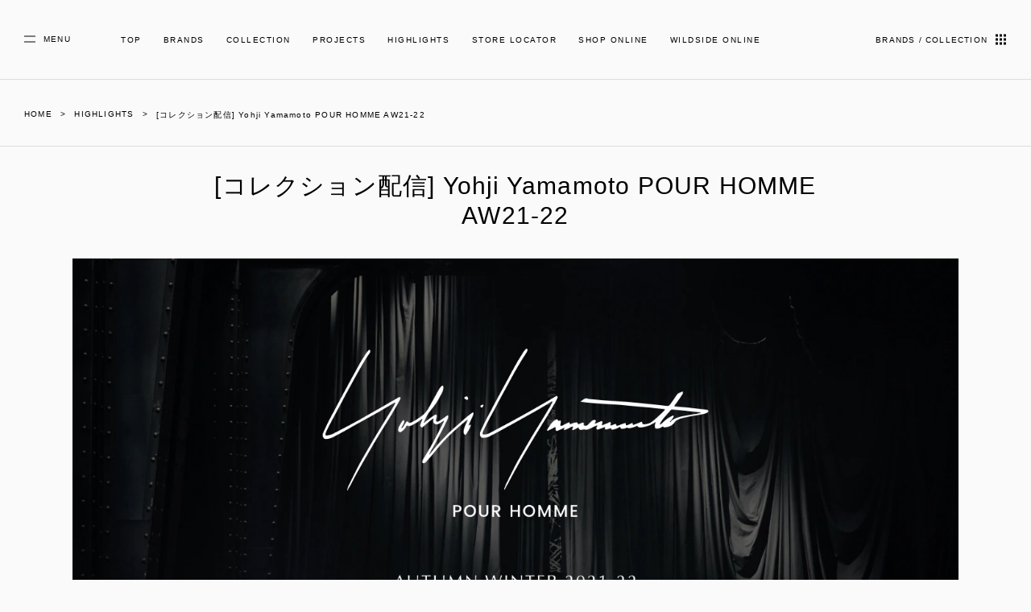

--- FILE ---
content_type: text/html; charset=UTF-8
request_url: https://www.yohjiyamamoto.co.jp/news/detail/streaming-yohji-yamamoto-pour-homme-aw20-21/
body_size: 10150
content:
<!DOCTYPE html>
<html>

<head><link rel="alternate" hreflang="zh-Hans" href="https://www.yohjiyamamoto.co.jp/zh-CHS/news/detail/streaming-yohji-yamamoto-pour-homme-aw20-21/"><link rel="alternate" hreflang="en" href="https://www.yohjiyamamoto.co.jp/en/news/detail/streaming-yohji-yamamoto-pour-homme-aw20-21/"><link rel="alternate" hreflang="fr" href="https://www.yohjiyamamoto.co.jp/fr/news/detail/streaming-yohji-yamamoto-pour-homme-aw20-21/"><script src="//j.wovn.io/1" data-wovnio="key=UvUerz&backend=true&currentLang=ja&defaultLang=ja&urlPattern=path&langCodeAliases={}&debugMode=false&langParamName=lang" data-wovnio-info="version=WOVN.wp_0.0.31&supportedLangs=[zh-CHS,en,fr]&timeout=1"  async></script>
	<!-- Google Tag Manager -->
	<script>
		(function(w, d, s, l, i) {
			w[l] = w[l] || [];
			w[l].push({
				'gtm.start': new Date().getTime(),
				event: 'gtm.js'
			});
			var f = d.getElementsByTagName(s)[0],
				j = d.createElement(s),
				dl = l != 'dataLayer' ? '&l=' + l : '';
			j.async = true;
			j.src =
				'https://www.googletagmanager.com/gtm.js?id=' + i + dl;
			f.parentNode.insertBefore(j, f);
		})(window, document, 'script', 'dataLayer', 'GTM-MD9W9VJ');
	</script>
	<!-- End Google Tag Manager -->

	<meta charset="utf-8">
			<title>[コレクション配信] Yohji Yamamoto POUR HOMME AW21-22 | Yohji Yamamoto (ヨウジヤマモト) Official Site</title>
	
	<meta name="description" content="Yohji Yamamoto POUR HOMME AUTUMN WINTER 2021-22 Collection  1月21日(木)パリ現地時間17時30分、ヨウジヤマモト(オム)2021-22秋冬コレクション発表 ...">
	<meta name="keywords" content="YOHJI YAMAMOTO,yohji yamamoto,ヨウジヤマモト,山本耀司" />
	<meta name="viewport" content="width=device-width, initial-scale=1, minimum-scale=1, maximum-scale=1, user-scalable=no">

	<!-- OGP -->
	<meta property="og:type" content="article">
	<meta property="og:url" content="https://www.yohjiyamamoto.co.jp/news/detail/streaming-yohji-yamamoto-pour-homme-aw20-21/">
			<meta property="og:title" content="[コレクション配信] Yohji Yamamoto POUR HOMME AW21-22 | Yohji Yamamoto (ヨウジヤマモト) Official Site">
		<meta property="og:description" content="Yohji Yamamoto POUR HOMME AUTUMN WINTER 2021-22 Collection  1月21日(木)パリ現地時間17時30分、ヨウジヤマモト(オム)2021-22秋冬コレクション発表...">
	<meta property="og:image" content="https://www.yohjiyamamoto.co.jp/wp/wp-content/uploads/2021/01/official_news_bannerのコピー.jpg">
	<meta property="og:site_name" content="Yohji Yamamoto (ヨウジヤマモト) Official Site">
	<!-- /OGP -->

	<link href="https://www.yohjiyamamoto.co.jp/wp/wp-content/themes/yohjiyamamoto/images/favicon.ico" rel="shortcut icon">

	<link href="https://www.yohjiyamamoto.co.jp/wp/wp-content/themes/yohjiyamamoto/css/all.min.css" rel="stylesheet">
	<link href="https://www.yohjiyamamoto.co.jp/wp/wp-content/themes/yohjiyamamoto//css/swiper.min.css" rel="stylesheet">
	<link href="https://www.yohjiyamamoto.co.jp/wp/wp-content/themes/yohjiyamamoto/css/style.css?1770052147" rel="stylesheet">

	<!-- <link href="https://fonts.googleapis.com/css2?family=Poppins:wght@200;300;400;500;600&display=swap" rel="stylesheet"> -->
	<link href="https://fonts.googleapis.com/css2?family=Archivo+Narrow:wght@400;700&family=Poppins:wght@200;300;400;500;600&display=swap" rel="stylesheet">

	<!-- <script src="https://ajax.googleapis.com/ajax/libs/jquery/1.11.3/jquery.min.js"></script> -->
	<script src="https://www.yohjiyamamoto.co.jp/wp/wp-content/themes/yohjiyamamoto/js/min/jquery.min.js"></script>
	<script src="//cdnjs.cloudflare.com/ajax/libs/gsap/2.1.2/TweenMax.min.js"></script>
	<script src="//cdnjs.cloudflare.com/ajax/libs/waypoints/4.0.1/jquery.waypoints.min.js"></script>
	<script src="https://www.yohjiyamamoto.co.jp/wp/wp-content/themes/yohjiyamamoto/js/jquery.easing.js"></script>
	<script src="https://www.yohjiyamamoto.co.jp/wp/wp-content/themes/yohjiyamamoto/js/swiper.js"></script>

	<script src="https://www.yohjiyamamoto.co.jp/wp/wp-content/themes/yohjiyamamoto/js/common_210507.js"></script>
	
	
	<link rel='dns-prefetch' href='//s.w.org' />
		<script type="text/javascript">
			window._wpemojiSettings = {"baseUrl":"https:\/\/s.w.org\/images\/core\/emoji\/12.0.0-1\/72x72\/","ext":".png","svgUrl":"https:\/\/s.w.org\/images\/core\/emoji\/12.0.0-1\/svg\/","svgExt":".svg","source":{"concatemoji":"https:\/\/www.yohjiyamamoto.co.jp\/wp\/wp-includes\/js\/wp-emoji-release.min.js?ver=ab7a301e5d40cb173b2c77fd0d4af780"}};
			/*! This file is auto-generated */
			!function(e,a,t){var r,n,o,i,p=a.createElement("canvas"),s=p.getContext&&p.getContext("2d");function c(e,t){var a=String.fromCharCode;s.clearRect(0,0,p.width,p.height),s.fillText(a.apply(this,e),0,0);var r=p.toDataURL();return s.clearRect(0,0,p.width,p.height),s.fillText(a.apply(this,t),0,0),r===p.toDataURL()}function l(e){if(!s||!s.fillText)return!1;switch(s.textBaseline="top",s.font="600 32px Arial",e){case"flag":return!c([127987,65039,8205,9895,65039],[127987,65039,8203,9895,65039])&&(!c([55356,56826,55356,56819],[55356,56826,8203,55356,56819])&&!c([55356,57332,56128,56423,56128,56418,56128,56421,56128,56430,56128,56423,56128,56447],[55356,57332,8203,56128,56423,8203,56128,56418,8203,56128,56421,8203,56128,56430,8203,56128,56423,8203,56128,56447]));case"emoji":return!c([55357,56424,55356,57342,8205,55358,56605,8205,55357,56424,55356,57340],[55357,56424,55356,57342,8203,55358,56605,8203,55357,56424,55356,57340])}return!1}function d(e){var t=a.createElement("script");t.src=e,t.defer=t.type="text/javascript",a.getElementsByTagName("head")[0].appendChild(t)}for(i=Array("flag","emoji"),t.supports={everything:!0,everythingExceptFlag:!0},o=0;o<i.length;o++)t.supports[i[o]]=l(i[o]),t.supports.everything=t.supports.everything&&t.supports[i[o]],"flag"!==i[o]&&(t.supports.everythingExceptFlag=t.supports.everythingExceptFlag&&t.supports[i[o]]);t.supports.everythingExceptFlag=t.supports.everythingExceptFlag&&!t.supports.flag,t.DOMReady=!1,t.readyCallback=function(){t.DOMReady=!0},t.supports.everything||(n=function(){t.readyCallback()},a.addEventListener?(a.addEventListener("DOMContentLoaded",n,!1),e.addEventListener("load",n,!1)):(e.attachEvent("onload",n),a.attachEvent("onreadystatechange",function(){"complete"===a.readyState&&t.readyCallback()})),(r=t.source||{}).concatemoji?d(r.concatemoji):r.wpemoji&&r.twemoji&&(d(r.twemoji),d(r.wpemoji)))}(window,document,window._wpemojiSettings);
		</script>
		<style type="text/css">
img.wp-smiley,
img.emoji {
	display: inline !important;
	border: none !important;
	box-shadow: none !important;
	height: 1em !important;
	width: 1em !important;
	margin: 0 .07em !important;
	vertical-align: -0.1em !important;
	background: none !important;
	padding: 0 !important;
}
</style>
	<link rel='stylesheet' id='wp-block-library-css'  href='https://www.yohjiyamamoto.co.jp/wp/wp-includes/css/dist/block-library/style.min.css?ver=ab7a301e5d40cb173b2c77fd0d4af780' type='text/css' media='all' />
<link rel='stylesheet' id='wp-members-css'  href='https://www.yohjiyamamoto.co.jp/wp/wp-content/plugins/wp-members/assets/css/forms/generic-no-float.min.css?ver=3.3.4.1' type='text/css' media='all' />
<link rel='https://api.w.org/' href='https://www.yohjiyamamoto.co.jp/wp-json/' />
<link rel="EditURI" type="application/rsd+xml" title="RSD" href="https://www.yohjiyamamoto.co.jp/wp/xmlrpc.php?rsd" />
<link rel="wlwmanifest" type="application/wlwmanifest+xml" href="https://www.yohjiyamamoto.co.jp/wp/wp-includes/wlwmanifest.xml" /> 
<link rel='prev' title='Ground Y SS21 Disney・Pixar「Toy Story」Vintage Art Collection' href='https://www.yohjiyamamoto.co.jp/news/detail/ground-y-ss21-disney-pixar-toy-story-vintage-art-collection/' />
<link rel='next' title='discord Yohji Yamamoto 伊勢丹新宿店に期間限定ストアがオープン' href='https://www.yohjiyamamoto.co.jp/news/detail/discord-yohji-yamamoto-ss21-isetan-shinjuku-pop-up-store/' />

<link rel="canonical" href="https://www.yohjiyamamoto.co.jp/news/detail/streaming-yohji-yamamoto-pour-homme-aw20-21/" />
<link rel='shortlink' href='https://www.yohjiyamamoto.co.jp/?p=10329' />
<link rel="alternate" type="application/json+oembed" href="https://www.yohjiyamamoto.co.jp/wp-json/oembed/1.0/embed?url=https%3A%2F%2Fwww.yohjiyamamoto.co.jp%2Fnews%2Fdetail%2Fstreaming-yohji-yamamoto-pour-homme-aw20-21%2F" />
<link rel="alternate" type="text/xml+oembed" href="https://www.yohjiyamamoto.co.jp/wp-json/oembed/1.0/embed?url=https%3A%2F%2Fwww.yohjiyamamoto.co.jp%2Fnews%2Fdetail%2Fstreaming-yohji-yamamoto-pour-homme-aw20-21%2F&#038;format=xml" />
<script src="//www.google.com/recaptcha/api.js"></script>
<script type="text/javascript">
jQuery(function() {
	// reCAPTCHAの挿入
	jQuery( '.mw_wp_form_input button, .mw_wp_form_input input[type="submit"]' ).before( '<div data-callback="syncerRecaptchaCallback" data-sitekey="6LeJzqUZAAAAAMNNmgdyeJdes7n9qm08ayIEn_k4" class="g-recaptcha"></div>' );
	// [input] Add disabled to input or button
	jQuery( '.mw_wp_form_input button, .mw_wp_form_input input[type="submit"]' ).attr( "disabled", "disabled" );
	// [confirm] Remove disabled
	jQuery( '.mw_wp_form_confirm input, .mw_wp_form_confirm select, .mw_wp_form_confirm textarea, .mw_wp_form_confirm button' ).removeAttr( 'disabled' );
});
// reCAPTCHA Callback
function syncerRecaptchaCallback( code ) {
	if(code != "") {
		jQuery( '.mw_wp_form_input button, .mw_wp_form_input input[type="submit"]' ).removeAttr( 'disabled' );
	}
}
</script>
<style type="text/css">
.g-recaptcha { margin: 20px 0 15px; }</style>
</head>

<body  >
	<!-- Google Tag Manager (noscript) -->
	<noscript><iframe src="https://www.googletagmanager.com/ns.html?id=GTM-MD9W9VJ" height="0" width="0" style="display:none;visibility:hidden"></iframe></noscript>
	<!-- End Google Tag Manager (noscript) -->


	<div class="loading">
		<div class="loading__inner">
			<img src="https://www.yohjiyamamoto.co.jp/wp/wp-content/themes/yohjiyamamoto/images/common/logo_wh.png" alt="YOHJI YAMAMOTO.Inc">
		</div>
	</div>

	


	<header class="general ">

		

		<div class="inner ">
			<a class="newsletter-link shop-judge-country" href="https://theshopyohjiyamamoto.jp/shop/mail/mag.aspx" target="_blank">NEWSLETTER</a>

			<!-- widget -->
			<!-- <aside>
				<dl>
					<dt>language</dt>
					<dd>
						<ul>
							<li data-value="ja">日本語</li>
							<li data-value="en">ENGLISH</li>
						</ul>
						<div>
															<ul id="head-switch" class="wovn-languages">
									<li><a class="wovn-switch" data-value="ja">日本語</a></li>
									<li><a class="wovn-switch" data-value="en">ENGLISH</a></li>
								</ul>
													</div>
					</dd>
				</dl>
			</aside> -->
			<!-- widget end -->

			<a class="menu-btn">
				<span class="menu-btn__top"></span>
				<span class="menu-btn__bottom"></span>
				<span class="menu-btn__menu">MENU</span>
				<span class="menu-btn__close">CLOSE MENU</span>
			</a>
			<div class="menu-contents">
				<div class="menu-contents__inner">
					<ul>
						<li><a href="https://www.yohjiyamamoto.co.jp/">TOP</a></li>
						<li class="dropmenu-area">
							<a class="dropmenu-trigg">
								BRANDS
								<svg xmlns="http://www.w3.org/2000/svg" viewBox="0 0 14.76 8.79">
									<polygon points="7.38 8.79 0 1.41 1.41 0 7.38 5.97 13.35 0 14.76 1.41 7.38 8.79" />
								</svg>
							</a>
							<ul class="dropmenu-contents">
								<li><a href="https://www.yohjiyamamoto.co.jp/yy/">Yohji Yamamoto</a></li>
								<li><a href="https://www.yohjiyamamoto.co.jp/ys/">Y’s</a></li>
								<li><a href="https://www.yohjiyamamoto.co.jp/ys-for-men/">Y's for men</a></li>
								<li><a href="https://www.yohjiyamamoto.co.jp/discord/">discord Yohji Yamamoto</a></li>
								<li><a href="https://www.yohjiyamamoto.co.jp/limifeu/">LIMI feu</a></li>
								<li><a href="https://www.yohjiyamamoto.co.jp/groundy/">Ground Y</a></li>
								<li><a href="https://www.yohjiyamamoto.co.jp/syte/">S’YTE</a></li>
								<li><a href="https://www.yohjiyamamoto.co.jp/wildside/">WILDSIDE YOHJI YAMAMOTO</a></li>
							</ul>
						</li>
						<li><a href="https://www.yohjiyamamoto.co.jp/collection/">COLLECTION</a></li>
						<li><a href="https://www.yohjiyamamoto.co.jp/projects/">PROJECTS</a></li>
						<li><a href="https://www.yohjiyamamoto.co.jp/news/">HIGHLIGHTS</a></li>
						<li><a href="https://www.yohjiyamamoto.co.jp/shopinfo/">STORE LOCATOR</a></li>
						<li><a href="https://theshopyohjiyamamoto.jp/" target="_blank">SHOP ONLINE</a></li>
						<li><a href="https://wildside-online.jp/" target="_blank">WILDSIDE ONLINE</a></li>
						<!-- <li class="dropmenu-area dropmenu-area-theshop">
							<a class="dropmenu-trigg">
								SHOP ONLINE | THE SHOP
								<svg xmlns="http://www.w3.org/2000/svg" viewBox="0 0 14.76 8.79">
									<polygon points="7.38 8.79 0 1.41 1.41 0 7.38 5.97 13.35 0 14.76 1.41 7.38 8.79" />
								</svg>
							</a>
							<ul class="dropmenu-contents shop-judge-country">
								<li><a href="https://theshopyohjiyamamoto.jp/" target="_blank">THE SHOP YOHJI YAMAMOTO</a></li>
								<li><a href="https://theshopyohjiyamamoto.jp/shop/c/c71/" target="_blank">Yohji Yamamoto</a></li>
								<li><a href="https://theshopyohjiyamamoto.jp/shop/c/c60/" target="_blank">Yohji Yamamoto POUR HOMME</a></li>
								<li><a href="https://theshopyohjiyamamoto.jp/shop/c/c70/" target="_blank">Yohji Yamamoto +NOIR</a></li>
								<li><a href="https://theshopyohjiyamamoto.jp/shop/c/c62/" target="_blank">B Yohji Yamamoto</a></li>
								<li><a href="https://theshopyohjiyamamoto.jp/shop/c/c61/" target="_blank">BLACK Scandal Yohji Yamamoto</a></li>
								<li><a href="https://theshopyohjiyamamoto.jp/shop/c/c63/" target="_blank">GOTHIC YOHJI YAMAMOTO</a></li>
								<li><a href="https://theshopyohjiyamamoto.jp/shop/c/c50/" target="_blank">discord Yohji Yamamoto</a></li>
								<li><a href="https://theshopyohjiyamamoto.jp/shop/c/c30/" target="_blank">Y’s</a></li>
								<li><a href="https://theshopyohjiyamamoto.jp/shop/c/c90/" target="_blank">Y’s BANG ON!</a></li>
								<li><a href="https://theshopyohjiyamamoto.jp/shop/c/c80/" target="_blank">LIMI feu</a></li>
								<li><a href="https://theshopyohjiyamamoto.jp/shop/c/c20/" target="_blank">Ground Y</a></li>
								<li><a href="https://theshopyohjiyamamoto.jp/shop/c/c10/" target="_blank">S’YTE</a></li>
							</ul>
						</li> -->
						<li><a href="https://www.yohjiyamamoto.co.jp/contact/">CONTACT</a></li>
						<li><a href="https://www.yohjiyamamoto.co.jp/legal/">LEGAL</a></li>
						<li><a href="https://www.yohjiyamamoto.co.jp/link/">LINK</a></li>
						<!-- <li><a href="https://www.yohjiyamamoto.co.jp/recruit/">RECRUIT</a></li> -->
						<li><a href="https://yohjiyamamoto-recruit.net/jobfind-pc/">RECRUIT</a></li>
						<li><a href="https://www.yohjiyamamoto.co.jp/under-construction/">PRESS RELEASE</a></li>
						<li><a href="https://theshopyohjiyamamoto.jp/shop/mail/mag.aspx" target="_blank" class="shop-judge-country">NEWSLETTER<img src="https://www.yohjiyamamoto.co.jp/wp/wp-content/themes/yohjiyamamoto/images/common/ico_link.png" alt="link" class="ico_link"></a></li>
					</ul>

					<!-- widget -->
					<!-- <aside>
						<dl>
							<dt>language</dt>
							<dd>
								<ul>
									<li data-value="ja">日本語</li>
									<li data-value="en">ENGLISH</li>
								</ul>
								<div>
																			<ul id="head-switch-menuin" class="wovn-languages">
											<li><a class="wovn-switch" data-value="ja">日本語</a></li>
											<li><a class="wovn-switch" data-value="en">ENGLISH</a></li>
										</ul>
																	</div>
							</dd>
						</dl>
					</aside> -->
					<!-- widget end -->

				</div>
			</div>

			<nav>
				<ul>
					<li><a href="https://www.yohjiyamamoto.co.jp">TOP</a></li>
					<li class="dropmenu-area">
						<a class="dropmenu-trigg">BRANDS</a>
						<ul class="dropmenu-contents">
							<li><a href="https://www.yohjiyamamoto.co.jp/yy/">Yohji Yamamoto</a></li>
							<li><a href="https://www.yohjiyamamoto.co.jp/ys/">Y’s</a></li>
							<li><a href="https://www.yohjiyamamoto.co.jp/ys-for-men/">Y's for men</a></li>
							<li><a href="https://www.yohjiyamamoto.co.jp/discord/">discord Yohji Yamamoto</a></li>
							<li><a href="https://www.yohjiyamamoto.co.jp/limifeu/">LIMI feu</a></li>
							<li><a href="https://www.yohjiyamamoto.co.jp/groundy/">Ground Y</a></li>
							<li><a href="https://www.yohjiyamamoto.co.jp/syte/">S’YTE</a></li>
							<li><a href="https://www.yohjiyamamoto.co.jp/wildside/">WILDSIDE YOHJI YAMAMOTO</a></li>
						</ul>
					</li>
					<li><a href="https://www.yohjiyamamoto.co.jp/collection/">COLLECTION</a></li>
					<li><a href="https://www.yohjiyamamoto.co.jp/projects/">PROJECTS</a></li>
					<li><a href="https://www.yohjiyamamoto.co.jp/news/">HIGHLIGHTS</a></li>
					<li><a href="https://www.yohjiyamamoto.co.jp/shopinfo/">STORE LOCATOR</a></li>
					<li><a href="https://theshopyohjiyamamoto.jp/" target="_blank">SHOP ONLINE</a></li>
					<li><a href="https://wildside-online.jp/" target="_blank">WILDSIDE ONLINE</a></li>
					<!-- <li class="dropmenu-area dropmenu-area-theshop">
						<a class="dropmenu-trigg">SHOP ONLINE | THE SHOP</a>
						<ul class="dropmenu-contents shop-judge-country">
							<li><a href="https://theshopyohjiyamamoto.jp/" target="_blank">THE SHOP YOHJI YAMAMOTO</a></li>
							<li><a href="https://theshopyohjiyamamoto.jp/shop/c/c71/" target="_blank">Yohji Yamamoto</a></li>
							<li><a href="https://theshopyohjiyamamoto.jp/shop/c/c60/" target="_blank">Yohji Yamamoto POUR HOMME</a></li>
							<li><a href="https://theshopyohjiyamamoto.jp/shop/c/c70/" target="_blank">Yohji Yamamoto +NOIR</a></li>
							<li><a href="https://theshopyohjiyamamoto.jp/shop/c/c62/" target="_blank">B Yohji Yamamoto</a></li>
							<li><a href="https://theshopyohjiyamamoto.jp/shop/c/c61/" target="_blank">BLACK Scandal Yohji Yamamoto</a></li>
							<li><a href="https://theshopyohjiyamamoto.jp/shop/c/c63/" target="_blank">GOTHIC YOHJI YAMAMOTO</a></li>
							<li><a href="https://theshopyohjiyamamoto.jp/shop/c/c50/" target="_blank">discord Yohji Yamamoto</a></li>
							<li><a href="https://theshopyohjiyamamoto.jp/shop/c/c30/" target="_blank">Y’s</a></li>
							<li><a href="https://theshopyohjiyamamoto.jp/shop/c/c90/" target="_blank">Y’s BANG ON!</a></li>
							<li><a href="https://theshopyohjiyamamoto.jp/shop/c/c80/" target="_blank">LIMI feu</a></li>
							<li><a href="https://theshopyohjiyamamoto.jp/shop/c/c20/" target="_blank">Ground Y</a></li>
							<li><a href="https://theshopyohjiyamamoto.jp/shop/c/c10/" target="_blank">S’YTE</a></li>
						</ul>
					</li> -->
				</ul>
			</nav>

			<a class="brand-btn">
				<span class="brand-btn__menu">BRANDS / COLLECTION</span>
				<span class="brand-btn__close">CLOSE BRANDS / COLLECTION</span>
				<div class="brand-btn__wrapper">
					<span class="brand-btn__wrapper__square"></span>
					<span class="brand-btn__wrapper__square"></span>
					<span class="brand-btn__wrapper__square"></span>
					<span class="brand-btn__wrapper__square"></span>
					<span class="brand-btn__wrapper__square"></span>
					<span class="brand-btn__wrapper__square"></span>
					<span class="brand-btn__wrapper__square"></span>
					<span class="brand-btn__wrapper__square"></span>
					<span class="brand-btn__wrapper__square"></span>
					<span class="brand-btn__wrapper__top"></span>
					<span class="brand-btn__wrapper__bottom"></span>
				</div>
			</a>
			<div class="brand-contents">
				<div class="brand-contents__inner">
										<ul>
						<li>
							<a href="https://www.yohjiyamamoto.co.jp/yy/#femme">
								<figure><img src="https://www.yohjiyamamoto.co.jp/wp/wp-content/themes/yohjiyamamoto/images/common/brand_bnr_yyfemme.jpg" alt="Yohji Yamamoto COLLETION"></figure>
							</a>
						</li>
						<li>
							<a href="https://www.yohjiyamamoto.co.jp/yy/#homme">
								<figure><img src="https://www.yohjiyamamoto.co.jp/wp/wp-content/themes/yohjiyamamoto/images/common/brand_bnr_yyhomme.jpg" alt="Yohji Yamamoto POUR HOMME COLLETION"></figure>
							</a>
						</li>
						<!-- <li>
						<a href="https://www.yohjiyamamoto.co.jp/yy/#noir">
							<figure><img src="https://www.yohjiyamamoto.co.jp/wp/wp-content/themes/yohjiyamamoto/images/common/brand_bnr_yynoir.jpg" alt="Yohji Yamamoto +NOIR COLLETION"></figure>
						</a>
					</li> -->
						<li class="left">
							<a href="https://www.yohjiyamamoto.co.jp/yy/#regulation">
								<figure><img src="https://www.yohjiyamamoto.co.jp/wp/wp-content/themes/yohjiyamamoto/images/common/collections-brand_banner.jpg" alt="Yohji Yamamoto Collections"></figure>
							</a>
						</li>						
						<li class="right">
							<a href="https://www.yohjiyamamoto.co.jp/yy/#regulation">
								<figure><img src="https://www.yohjiyamamoto.co.jp/wp/wp-content/themes/yohjiyamamoto/images/common/brand_bnr_regulationyy.jpg" alt="REGULATION Yohji Yamamoto COLLETION"></figure>
							</a>
						</li>
						<li class="left">
							<a href="https://www.yohjiyamamoto.co.jp/yy/#power-of-the-white-shirt">
								<figure><img src="https://www.yohjiyamamoto.co.jp/wp/wp-content/themes/yohjiyamamoto/images/common/brand_bnr_power_of_the_white_shirt.png" alt="power of the WHITE SHIRT COLLETION"></figure>
							</a>
						</li>
						<li class="right">
							<a href="https://www.yohjiyamamoto.co.jp/yy/#blackscandal">
								<figure><img src="https://www.yohjiyamamoto.co.jp/wp/wp-content/themes/yohjiyamamoto/images/common/brand_bnr_blackscandal.jpg" alt="BLACK Scandal Yohji Yamamoto COLLETION"></figure>
							</a>
						</li>
						<li class="left">
							<a href="https://www.yohjiyamamoto.co.jp/yy/#gothic">
								<figure><img src="https://www.yohjiyamamoto.co.jp/wp/wp-content/themes/yohjiyamamoto/images/common/brand_bnr_gothicyy.jpg" alt="GOTHIC Yohji Yamamoto COLLETION"></figure>
							</a>
						</li>
						<li class="right">
							<a href="https://www.yohjiyamamoto.co.jp/yy/#lodeur">
								<figure><img src="https://www.yohjiyamamoto.co.jp/wp/wp-content/themes/yohjiyamamoto/images/common/brand_bnr_L'odeur.png" alt="GOTHIC Yohji Yamamoto COLLETION"></figure>
							</a>
						</li>
						<li>
							<a href="https://www.yohjiyamamoto.co.jp/discord/">
								<figure><img src="https://www.yohjiyamamoto.co.jp/wp/wp-content/themes/yohjiyamamoto/images/common/brand_bnr_discord.jpg" alt="discord Yohji Yamamoto COLLETION"></figure>
							</a>
						</li>
						<li>
							<a href="https://www.yohjiyamamoto.co.jp/ys/#ys">
								<figure><img src="https://www.yohjiyamamoto.co.jp/wp/wp-content/themes/yohjiyamamoto/images/common/brand_bnr_ys.jpg" alt="Y’s COLLETION"></figure>
							</a>
						</li>
						<li>
							<a href="https://www.yohjiyamamoto.co.jp/ys-for-men/">
								<figure><img src="https://www.yohjiyamamoto.co.jp/wp/wp-content/themes/yohjiyamamoto/images/common/brand_bnr_ysformen.jpg" alt="Y’s for men COLLETION"></figure>
							</a>
						</li>
						<!-- <li>
							<a href="https://www.yohjiyamamoto.co.jp/ys/#ysbangon">
								<figure><img src="https://www.yohjiyamamoto.co.jp/wp/wp-content/themes/yohjiyamamoto/images/common/brand_bnr_ysbangon_2106.jpg" alt="Y’s BANG ON! COLLETION"></figure>
							</a>
						</li> -->
						<li>
							<a href="https://www.yohjiyamamoto.co.jp/limifeu/">
								<figure><img src="https://www.yohjiyamamoto.co.jp/wp/wp-content/themes/yohjiyamamoto/images/common/brand_bnr_limifeu.jpg" alt="LIMI feu COLLETION"></figure>
							</a>
						</li>
						<li>
							<a href="https://www.yohjiyamamoto.co.jp/groundy/">
								<figure><img src="https://www.yohjiyamamoto.co.jp/wp/wp-content/themes/yohjiyamamoto/images/common/brand_bnr_groundy.jpg" alt="Ground Y COLLETION"></figure>
							</a>
						</li>
						<li>
							<a href="https://www.yohjiyamamoto.co.jp/syte/">
								<figure><img src="https://www.yohjiyamamoto.co.jp/wp/wp-content/themes/yohjiyamamoto/images/common/brand_bnr_syte.jpg" alt="S’YTE COLLETION"></figure>
							</a>
						</li>
						<li class="theshop-link">
							<a href="https://theshopyohjiyamamoto.jp/" target="_blank" class="shop-judge-country">
								<figure><img src="https://www.yohjiyamamoto.co.jp/wp/wp-content/themes/yohjiyamamoto/images/common/brand_bnr_theshop.jpg" alt="THE SHOP YOHJI YAMAMOTO"></figure>
							</a>
						</li>
						<li class="theshop-link">
							<a href="https://wildside-online.jp/" target="_blank" class="shop-judge-country">
								<figure><img src="https://www.yohjiyamamoto.co.jp/wp/wp-content/themes/yohjiyamamoto/images/common/brand_bnr_wildside.jpg" alt="WILDSIDE YOHJI YAMAMOTO"></figure>
							</a>
						</li>
						<!-- <li class="theshop-link">
							<a href="https://www.yohjiyamamoto.co.jp/collection/womens-empowerment/">
								<figure><img src="https://www.yohjiyamamoto.co.jp/wp/wp-content/themes/yohjiyamamoto/images/common/brand_bnr_womensempowerment.jpg" alt="WOMEN'S EMPOWERMENT"></figure>
							</a>
						</li> -->
					</ul>
				</div>
			</div>
		</div>
		<div class="overlay"></div>
	</header>

		<!-- main -->
		<main class="news">

			<section class="breadcrumb">
				<ol itemscope itemtype="https://schema.org/BreadcrumbList">
					<li itemprop="itemListElement" itemscope itemtype="https://schema.org/ListItem">
						<a itemprop="item" href="https://www.yohjiyamamoto.co.jp">
							<span itemprop="name">HOME</span></a>
						<meta itemprop="position" content="1" />
					</li>
					<li itemprop="itemListElement" itemscope itemtype="https://schema.org/ListItem">
						<a itemprop="item" href="https://www.yohjiyamamoto.co.jp/news/">
							<span itemprop="name">HIGHLIGHTS</span></a>
						<meta itemprop="position" content="2" />
					</li>
					<li itemprop="itemListElement" itemscope itemtype="https://schema.org/ListItem">
						<span itemprop="name">
							[コレクション配信] Yohji Yamamoto POUR HOMME AW21-22						</span>
						<meta itemprop="position" content="3" />
					</li>
				</ol>
			</section>

			<section class="news__detail">

				<article>
					<time>Jan 19, 2021</time>
					<h2>[コレクション配信] Yohji Yamamoto POUR HOMME AW21-22</h2>

					<figure>
													<img src="https://www.yohjiyamamoto.co.jp/wp/wp-content/uploads/2021/01/official_news_bannerのコピー.jpg" alt="[コレクション配信] Yohji Yamamoto POUR HOMME AW21-22">
						
																	</figure>

					<div class="news__detail__content">
						<div class="news__detail__content__text">
														<p>Yohji Yamamoto POUR HOMME<br />
AUTUMN WINTER 2021-22 Collection</p>
<p>1月21日(木)パリ現地時間17時30分、ヨウジヤマモト(オム)2021-22秋冬コレクション発表</p>
<p>日本時間1月22日(金)1時30分(*21日深夜25時30分)に、フランスオートクチュール・プレタポルテ連合協会(Federation de la Haute Couture et de la Mode)主催のパリメンズファッションウィーク公式デジタルプラットフォーム及び、ヨウジヤマモト公式ウェブサイトで、ヨウジヤマモト(オム)2021-22秋冬コレクションを発表いたします。</p>
<p>最新作のコレクションを、世界で初めて披露される時刻に、是非、一緒にご覧ください。</p>
<p><a href="https://www.yohjiyamamoto.co.jp/projects/yyhomme_aw2021/" rel="noopener" target="_blank">発表へのカウントダウン</a></p>
<p>[INSTALLATION]<br />
ヨウジヤマモト(オム)2021-22秋冬コレクションのイメージはヨウジヤマモト青山本店を会場に撮影されました。最新コレクションの世界観を体現するヨウジヤマモト青山本店で、22日のストアオープン11時より、発表されたばかりのコレクションムービーを、地下フロアへ設置した特設スクリーンに映し出します。発表の撮影現場として、2021-22秋冬クリエイションの重要な一部となったストア空間で、最新作の映像プレゼンテーションを体感下さい。</p>
<p>上映期間:2021年1月22日(金)-1月28日(木)</p>
<p><a href="https://www.yohjiyamamoto.co.jp/shopinfo-detail/?id=6536" rel="noopener" target="_blank">Yohji Yamamoto AOYAMA</a><br />
B1F/Yohji Yamamoto POUR HOMME<br />
〒107-0062<br />
東京都港区南青山5-3-6<br />
TEL 03 3409 6006</p>
						</div>
						<div class="news__detail__content__info">
							<time>Jan 19, 2021</time>
							<ul class="tag">
																																									<li><a href="https://www.yohjiyamamoto.co.jp/news/?s=&get_cats%5B%5D=homme">Yohji Yamamoto POUR HOMME</a></li>
																																	<li><a href="https://www.yohjiyamamoto.co.jp/news/?s=collection">COLLECTIONS</a></li>
																	<li><a href="https://www.yohjiyamamoto.co.jp/news/?s=online-exclusive">ONLINE EXCLUSIVE</a></li>
															</ul>
							<ul class="sns">
								<li>
									<a href="https://twitter.com/share?url=https://www.yohjiyamamoto.co.jp/news/detail/streaming-yohji-yamamoto-pour-homme-aw20-21/&text=[コレクション配信] Yohji Yamamoto POUR HOMME AW21-22" class="shere-twitter" data-count="none" data-lang="ja" target="_blank">
										<img src="https://www.yohjiyamamoto.co.jp/wp/wp-content/themes/yohjiyamamoto/images/common/ico_x.svg" alt="X" class="ico-x-news">
									</a>
									<script type="text/javascript" charset="utf-8" src="https://platform.twitter.com/widgets.js"></script>
								</li>
								<li>
									<a href="https://www.facebook.com/sharer/sharer.php?u=https://www.yohjiyamamoto.co.jp/news/detail/streaming-yohji-yamamoto-pour-homme-aw20-21/" class="shere-facebook" target="_blank"><i class="fab fa-facebook"></i></a>
								</li>
							</ul>
						</div>
					</div>
				</article>
			</section>

			<section class="news__pager">

									<a class="common-pager__prev" href="https://www.yohjiyamamoto.co.jp/news/detail/ground-y-ss21-disney-pixar-toy-story-vintage-art-collection/" rel="prev"><span class="common-pager__prev__arrow"></span>PREV</a>				
									<a class="common-pager__next" href="https://www.yohjiyamamoto.co.jp/news/detail/discord-yohji-yamamoto-ss21-isetan-shinjuku-pop-up-store/" rel="next">NEXT<span class="common-pager__next__arrow"></span></a>				
			</section>

		
	



<section id="news" class="common-news is-latest">
	<div class="common-news__inner">
		<h3>
							LATEST HIGHLIGHTS
					</h3>

		<div class="swiper-container ">
			<div class="swiper-wrapper">

				
					<article class="swiper-slide">
						<a href="https://www.yohjiyamamoto.co.jp/news/detail/ys-x-new-era-2026-s-s-collection/">
							<div class="img">
								<figure>
																			<img src="https://www.yohjiyamamoto.co.jp/wp/wp-content/uploads/2026/01/cut1_0162bw-1.jpg" alt="Y&#8217;s × NEW ERA® 2026 S/S COLLECTION">
																	</figure>
							</div>
							<p>Feb 2, 2026</p>
							<h4>
								Y&#8217;s × NEW ERA® 2026 S/S COLLECTION							</h4>
							<p>
							</p>
						</a>
					</article>

				
					<article class="swiper-slide">
						<a href="https://www.yohjiyamamoto.co.jp/news/detail/yohji-yamamoto-isetan-shinjuku-renewal-open/">
							<div class="img">
								<figure>
																			<img src="https://www.yohjiyamamoto.co.jp/wp/wp-content/uploads/2026/01/FEMME_ISETAN-16size.jpg" alt="Yohji Yamamoto – ISETAN SHINJUKU Renewal Open">
																	</figure>
							</div>
							<p>Jan 30, 2026</p>
							<h4>
								Yohji Yamamoto – ISETAN SHINJUKU Renewal Open							</h4>
							<p>
							</p>
						</a>
					</article>

				
					<article class="swiper-slide">
						<a href="https://www.yohjiyamamoto.co.jp/news/detail/limi-feu-2026-spring-summer-collection-2/">
							<div class="img">
								<figure>
																			<img src="https://www.yohjiyamamoto.co.jp/wp/wp-content/uploads/2026/01/20251023_LIMIfeu_look_08_022_fix_size.jpg" alt="LIMI feu 2026 Spring/Summer Collection">
																	</figure>
							</div>
							<p>Jan 30, 2026</p>
							<h4>
								LIMI feu 2026 Spring/Summer Collection							</h4>
							<p>
							</p>
						</a>
					</article>

				
					<article class="swiper-slide">
						<a href="https://www.yohjiyamamoto.co.jp/news/detail/wildside-yohji-yamamoto-original-collection-28/">
							<div class="img">
								<figure>
																			<img src="https://www.yohjiyamamoto.co.jp/wp/wp-content/uploads/2026/01/pressrelease.jpg" alt="WILDSIDE YOHJI YAMAMOTO Original Collection">
																	</figure>
							</div>
							<p>Jan 29, 2026</p>
							<h4>
								WILDSIDE YOHJI YAMAMOTO Original Collection							</h4>
							<p>
							</p>
						</a>
					</article>

				
					<article class="swiper-slide">
						<a href="https://www.yohjiyamamoto.co.jp/news/detail/yohji-yamamoto-2026-spring-summer-collection/">
							<div class="img">
								<figure>
																			<img src="https://www.yohjiyamamoto.co.jp/wp/wp-content/uploads/2026/01/DSF1052_v4_QC（修正済）_HIGHLIGHTS用.jpg" alt="Yohji Yamamoto <br>2026 Spring/Summer Collection">
																	</figure>
							</div>
							<p>Jan 28, 2026</p>
							<h4>
								Yohji Yamamoto <br>2026 Spring/Summer Collection							</h4>
							<p>
							</p>
						</a>
					</article>

				
					<article class="swiper-slide">
						<a href="https://www.yohjiyamamoto.co.jp/news/detail/live-yohji-yamamoto-pour-hommea-w-2026-27-paris-collection/">
							<div class="img">
								<figure>
																			<img src="https://www.yohjiyamamoto.co.jp/wp/wp-content/uploads/2026/01/YYH-AW202627-1.91x1-1.jpg" alt="[LIVE] Yohji Yamamoto POUR HOMME<br>A/W 2026-27 PARIS COLLECTION">
																	</figure>
							</div>
							<p>Jan 20, 2026</p>
							<h4>
								[LIVE] Yohji Yamamoto POUR HOMME<br>A/W 2026-27 PARIS COLLECTION							</h4>
							<p>
							</p>
						</a>
					</article>

											</div>
		</div>
	</div>
</section>

		</main>
		<!-- main END -->

		<footer>
	<div class="inner">

		<div class="inner__sitemap">
			<nav class="inner__sitemap__left">
				<dl>
					<dt>BRANDS</dt>
					<dd><a href="https://www.yohjiyamamoto.co.jp/yy">Yohji Yamamoto</a></dd>
					<dd><a href="https://www.yohjiyamamoto.co.jp/ys">Y's</a></dd>
					<dd><a href="https://www.yohjiyamamoto.co.jp/ys-for-men">Y's for men</a></dd>
					<dd><a href="https://www.yohjiyamamoto.co.jp/discord">discord Yohji Yamamoto</a></dd>
					<dd><a href="https://www.yohjiyamamoto.co.jp/limifeu">LIMI feu</a></dd>
					<dd><a href="https://www.yohjiyamamoto.co.jp/groundy">Ground Y</a></dd>
					<dd><a href="https://www.yohjiyamamoto.co.jp/syte">S’YTE</a></dd>
					<dd><a href="https://www.yohjiyamamoto.co.jp/wildside">WILDSIDE YOHJI YAMAMOTO</a></dd>
				</dl>
				<dl>
					<dt>COLLECTION</dt>
					<dd>
						<ul>
							<li><a href="https://www.yohjiyamamoto.co.jp/collection/femme/">Yohji Yamamoto</a></li>
							<li><a href="https://www.yohjiyamamoto.co.jp/collection/homme/">Yohji Yamamoto POUR HOMME</a></li>
							<!-- <li><a href="https://www.yohjiyamamoto.co.jp/collection/noir/">Yohji Yamamoto +NOIR</a></li> -->
							<!-- <li><a href="https://www.yohjiyamamoto.co.jp/collection/b/">B Yohji Yamamoto</a></li> -->
							<li><a href="https://www.yohjiyamamoto.co.jp/collection/yohji-yamamoto-collections/">Yohji Yamamoto collections</a></li>
							<li><a href="https://www.yohjiyamamoto.co.jp/collection/regulation/">REGULATION Yohji Yamamoto</a></li>
							<!-- <li><a href="https://www.yohjiyamamoto.co.jp/collection/blackscandal/">BLACK Scandal Yohji Yamamoto</a></li> -->
							<li><a href="https://www.yohjiyamamoto.co.jp/collection/gothic/">GOTHIC Yohji Yamamoto</a></li>
							<li><a tabindex="-1">power of the WHITE shirt</a></li>
							<li><a href="https://www.yohjiyamamoto.co.jp/collection/lodeur-yohji-yamamoto/">L’odeur Yohji Yamamoto</a></li>
							<li><a href="https://www.yohjiyamamoto.co.jp/collection/discord/">discord Yohji Yamamoto</a></li>
						</ul>
						<!-- <ul>
							<li><a href="https://www.yohjiyamamoto.co.jp/collection/ysbangon/">Y’s BANG ON!</a></li>
						</ul> -->
						<ul>
							<li><a href="https://www.yohjiyamamoto.co.jp/collection/ys/">Y’s</a></li>
							<li><a href="https://www.yohjiyamamoto.co.jp/collection/ys-for-men/">Y's for men</a></li>
							<li><a href="https://www.yohjiyamamoto.co.jp/collection/limifeu/">LIMI feu</a></li>
							<li><a href="https://www.yohjiyamamoto.co.jp/collection/groundy/">Ground Y</a></li>
							<li><a href="https://www.yohjiyamamoto.co.jp/collection/syte/">S’YTE</a></li>
							<li><a href="https://www.yohjiyamamoto.co.jp/collection/wildside-yohji-yamamoto/">WILDSIDE YOHJI YAMAMOTO</a></li>
						</ul>
					</dd>
				</dl>
			</nav>
			<nav class="inner__sitemap__right">
				<dl>
					<dt>CONTENTS</dt>
					<dd class="dropmenu-area sp-visible">
						<a class="dropmenu-trigg">
							BRANDS
							<svg xmlns="http://www.w3.org/2000/svg" viewBox="0 0 14.76 8.79">
								<polygon points="7.38 8.79 0 1.41 1.41 0 7.38 5.97 13.35 0 14.76 1.41 7.38 8.79" />
							</svg>
						</a>
						<ul class="dropmenu-contents">
							<li><a href="https://www.yohjiyamamoto.co.jp/yy">Yohji Yamamoto</a></li>
							<li><a href="https://www.yohjiyamamoto.co.jp/ys">Y’s</a></li>
							<li><a href="https://www.yohjiyamamoto.co.jp/ys-for-men">Y’s for men</a></li>
							<li><a href="https://www.yohjiyamamoto.co.jp/discord">discord Yohji Yamamoto</a></li>
							<li><a href="https://www.yohjiyamamoto.co.jp/limifeu">LIMI feu</a></li>
							<li><a href="https://www.yohjiyamamoto.co.jp/groundy">Ground Y</a></li>
							<li><a href="https://www.yohjiyamamoto.co.jp/syte">S’YTE</a></li>
							<li><a href="https://www.yohjiyamamoto.co.jp/wildside">WILDSIDE YOHJI YAMAMOTO</a></li>
						</ul>
					</dd>
					<dd><a href="https://www.yohjiyamamoto.co.jp/collection/">COLLECTION</a></dd>
					<dd><a href="https://www.yohjiyamamoto.co.jp/projects/">PROJECTS</a></dd>
					<dd><a href="https://www.yohjiyamamoto.co.jp/news/">HIGHLIGHTS</a></dd>
					<dd><a href="https://www.yohjiyamamoto.co.jp/shopinfo/">STORE LOCATOR</a></dd>
					<dd class="pc-visible"><a href="https://theshopyohjiyamamoto.jp/" target="_blank" class="shop-judge-country">SHOP ONLINE | THE SHOP</a></dd>
					<dd class="dropmenu-area sp-visible">
						<a class="dropmenu-trigg">
							SHOP ONLINE | THE SHOP
							<svg xmlns="http://www.w3.org/2000/svg" viewBox="0 0 14.76 8.79">
								<polygon points="7.38 8.79 0 1.41 1.41 0 7.38 5.97 13.35 0 14.76 1.41 7.38 8.79" />
							</svg>
						</a>
						<ul class="dropmenu-contents shop-judge-country">
							<li><a href="https://theshopyohjiyamamoto.jp/" target="_blank">THE SHOP YOHJI YAMAMOTO</a></li>
							<li><a href="https://theshopyohjiyamamoto.jp/shop/c/c71/" target="_blank">Yohji Yamamoto</a></li>
							<li><a href="https://theshopyohjiyamamoto.jp/shop/c/c60/" target="_blank">Yohji Yamamoto POUR HOMME</a></li>
							<li><a href="https://theshopyohjiyamamoto.jp/shop/c/c70/" target="_blank">Yohji Yamamoto +NOIR</a></li>
							<!-- <li><a href="https://theshopyohjiyamamoto.jp/shop/c/c62/" target="_blank">B Yohji Yamamoto</a></li> -->
							<!-- <li><a href="https://theshopyohjiyamamoto.jp/shop/c/c61/" target="_blank">BLACK Scandal Yohji Yamamoto</a></li> -->
							<li><a href="https://theshopyohjiyamamoto.jp/shop/c/c63/" target="_blank">GOTHIC YOHJI YAMAMOTO</a></li>
							<li><a href="https://theshopyohjiyamamoto.jp/shop/c/c50/" target="_blank">discord Yohji Yamamoto</a></li>
							<li><a href="https://theshopyohjiyamamoto.jp/shop/c/c30/" target="_blank">Y’s</a></li>
							<li><a href="https://theshopyohjiyamamoto.jp/shop/c/c90/" target="_blank">Y’s BANG ON!</a></li>
							<li><a href="https://theshopyohjiyamamoto.jp/shop/c/c80/" target="_blank">LIMI feu</a></li>
							<li><a href="https://theshopyohjiyamamoto.jp/shop/c/c20/" target="_blank">Ground Y</a></li>
							<li><a href="https://theshopyohjiyamamoto.jp/shop/c/c10/" target="_blank">S’YTE</a></li>
						</ul>
					</dd>
				</dl>
				<dl>
					<dt>MAISON</dt>
					<dd><a href="https://www.yohjiyamamoto.co.jp/contact/">CONTACT</a></dd>
					<dd><a href="https://www.yohjiyamamoto.co.jp/legal/">LEGAL</a></dd>
					<dd><a href="https://www.yohjiyamamoto.co.jp/link/">LINK</a></dd>
					<!-- <dd><a href="https://www.yohjiyamamoto.co.jp/recruit/">RECRUIT</a></dd> -->
					<dd><a href="https://yohjiyamamoto-recruit.net/jobfind-pc/">RECRUIT</a></dd>
					<dd><a href="https://www.yohjiyamamoto.co.jp/under-construction/">PRESS RELEASE</a></dd>
					<dd>
						<a href="https://theshopyohjiyamamoto.jp/shop/mail/mag.aspx" target="_blank" class="shop-judge-country">
							NEWSLETTER
							<img src="https://www.yohjiyamamoto.co.jp/wp/wp-content/themes/yohjiyamamoto/images/common/ico_link.png" alt="link" class="ico_link general-view">
							<img src="https://www.yohjiyamamoto.co.jp/wp/wp-content/themes/yohjiyamamoto/images/common/ico_link_wh.png" alt="link" class="ico_link darktheme-view">
						</a>
					</dd>
				</dl>
				<dl>
					<dt>FOLLOW US</dt>
					<dd>
						<span class="modal-open"><i class="fab fa-instagram"></i></span>
						<div class="inner__sitemap__right__modal">
							<div class="modal-close"><span></span></div>
							<ul>
								<li>
									<a href="https://www.instagram.com/yohjiyamamotoinc/" target="_blank">
										<figure><img src="https://www.yohjiyamamoto.co.jp/wp/wp-content/themes/yohjiyamamoto/images/sns/sns_yohjiyamamotoinc.png" alt="YOHJI YAMAMOTO Inc. Instagram"></figure>
										<span>YOHJI YAMAMOTO Inc.</span>
									</a>
								</li>
								<li>
									<a href="https://www.instagram.com/yohjiyamamotoofficial/" target="_blank">
										<figure><img src="https://www.yohjiyamamoto.co.jp/wp/wp-content/themes/yohjiyamamoto/images/sns/sns_yohjiyamamoto.png" alt="Yohji Yamamoto Instagram"></figure>
										<span>Yohji Yamamoto</span>
									</a>
								</li>
								<!-- <li>
									<a href="https://www.instagram.com/yohjiyamamotonoir/" target="_blank">
										<figure><img src="https://www.yohjiyamamoto.co.jp/wp/wp-content/themes/yohjiyamamoto/images/sns/instagram_noir.png" alt="Yohji Yamamoto +NOIR Instagram"></figure>
										<span>Yohji Yamamoto +NOIR</span>
									</a>
								</li> -->
								<!-- <li>
									<a href="https://www.instagram.com/b_yohjiyamamoto/" target="_blank">
										<figure><img src="https://www.yohjiyamamoto.co.jp/wp/wp-content/themes/yohjiyamamoto/images/sns/instagram_b.png" alt="B Yohji Yamamoto Instagram"></figure>
										<span>B Yohji Yamamoto</span>
									</a>
								</li> -->
								<li>
									<a href="https://www.instagram.com/gothic_yohjiyamamoto/" target="_blank">
										<figure><img src="https://www.yohjiyamamoto.co.jp/wp/wp-content/themes/yohjiyamamoto/images/sns/sns_gothic.png" alt="GOTHIC YOHJI YAMAMOTO Instagram"></figure>
										<span>GOTHIC YOHJI YAMAMOTO</span>
									</a>
								</li>
								<li>
									<a href="https://www.instagram.com/yohjiyamamoto_by_riefe/" target="_blank">
										<figure><img src="https://www.yohjiyamamoto.co.jp/wp/wp-content/themes/yohjiyamamoto/images/sns/sns_riefe.png" alt="Yohji Yamamoto by RIEFE Instagram"></figure>
										<span>Yohji Yamamoto by RIEFE</span>
									</a>
								</li>
								<li>
									<a href="https://www.instagram.com/discord_yohjiyamamoto/" target="_blank">
										<figure><img src="https://www.yohjiyamamoto.co.jp/wp/wp-content/themes/yohjiyamamoto/images/sns/sns_discord.png" alt="discord Yohji Yamamoto Instagram"></figure>
										<span>discord Yohji Yamamoto</span>
									</a>
								</li>
								<!-- <li>
									<a href="https://www.instagram.com/yohjiyamamoto.tokyo/" target="_blank">
										<figure><img src="https://www.yohjiyamamoto.co.jp/wp/wp-content/themes/yohjiyamamoto/images/sns/instagram_yytokyo.png" alt="Yohji Yamamoto TOKYO Instagram"></figure>
										<span>Yohji Yamamoto TOKYO</span>
									</a>
								</li> -->
								<li>
									<a href="https://www.instagram.com/ys_theofficial/" target="_blank">
										<figure><img src="https://www.yohjiyamamoto.co.jp/wp/wp-content/themes/yohjiyamamoto/images/sns/sns_ys.png" alt="Y's Instagram"></figure>
										<span>Y's</span>
									</a>
								</li>
								<li>
									<a href="https://www.instagram.com/ysformenofficial/" target="_blank">
										<figure><img src="https://www.yohjiyamamoto.co.jp/wp/wp-content/themes/yohjiyamamoto/images/sns/sns_ysformen.png" alt="Y's for men Instagram"></figure>
										<span>Y's for men</span>
									</a>
								</li>
								<li>
									<a href="https://www.instagram.com/limifeu_official/" target="_blank">
										<figure><img src="https://www.yohjiyamamoto.co.jp/wp/wp-content/themes/yohjiyamamoto/images/sns/sns_limifeu.png" alt="LIMI feu Instagram"></figure>
										<span>LIMI feu</span>
									</a>
								</li>
								<li>
									<a href="https://www.instagram.com/syte_yohjiyamamoto/" target="_blank">
										<figure><img src="https://www.yohjiyamamoto.co.jp/wp/wp-content/themes/yohjiyamamoto/images/sns/sns_syte.png" alt="S'YTE Instagram"></figure>
										<span>S'YTE</span>
									</a>
								</li>
								<li>
									<a href="https://www.instagram.com/ground_y_official/" target="_blank">
										<figure><img src="https://www.yohjiyamamoto.co.jp/wp/wp-content/themes/yohjiyamamoto/images/sns/sns_groundy.png" alt="Ground Y Instagram"></figure>
										<span>Ground Y</span>
									</a>
								</li>
								<li>
									<a href="https://www.instagram.com/theshopyohjiyamamoto/" target="_blank">
										<figure><img src="https://www.yohjiyamamoto.co.jp/wp/wp-content/themes/yohjiyamamoto/images/sns/sns_theshop.png" alt="THE SHOP YOHJI YAMAMOTO Instagram"></figure>
										<span>THE SHOP YOHJI YAMAMOTO</span>
									</a>
								</li>
								<li>
									<a href="https://www.instagram.com/wildsideyohjiyamamotojp/" target="_blank">
										<figure><img src="https://www.yohjiyamamoto.co.jp/wp/wp-content/themes/yohjiyamamoto/images/sns/sns_wildside.png" alt="WILDSIDE YOHJI YAMAMOTO JAPAN Instagram"></figure>
										<span>WILDSIDE YOHJI YAMAMOTO</span>
									</a>
								</li>
							</ul>
						</div>
					</dd>
					<dd>
						<span class="modal-open">
							<img src="https://www.yohjiyamamoto.co.jp/wp/wp-content/themes/yohjiyamamoto/images/common/ico_x.svg" alt="X" class="general-view">
							<img src="https://www.yohjiyamamoto.co.jp/wp/wp-content/themes/yohjiyamamoto/images/common/ico_x_wh.svg" alt="X" class="darktheme-view">
						</span>
						<div class="inner__sitemap__right__modal">
							<div class="modal-close"><span></span></div>
							<ul>
								<li>
									<a href="https://twitter.com/officialyohji" target="_blank">
										<figure><img src="https://www.yohjiyamamoto.co.jp/wp/wp-content/themes/yohjiyamamoto/images/sns/sns_yohjiyamamoto.png" alt="Yohji Yamamoto Twitter"></figure>
										<span>Yohji Yamamoto</span>
									</a>
								</li>
								<li>
									<a href="https://twitter.com/ys_theofficial" target="_blank">
										<figure><img src="https://www.yohjiyamamoto.co.jp/wp/wp-content/themes/yohjiyamamoto/images/sns/sns_ys.png" alt="Y's Twitter"></figure>
										<span>Y's</span>
									</a>
								</li>
								<li>
									<a href="https://twitter.com/LIMI_feu" target="_blank">
										<figure><img src="https://www.yohjiyamamoto.co.jp/wp/wp-content/themes/yohjiyamamoto/images/sns/sns_limifeu.png" alt="LIMI feu Twitter"></figure>
										<span>LIMI feu</span>
									</a>
								</li>
								<li>
									<a href="https://twitter.com/Ground_Y" target="_blank">
										<figure><img src="https://www.yohjiyamamoto.co.jp/wp/wp-content/themes/yohjiyamamoto/images/sns/sns_groundy.png" alt="Ground Y Twitter"></figure>
										<span>Ground Y</span>
									</a>
								</li>
								<li>
									<a href="https://twitter.com/syte_etys" target="_blank">
										<figure><img src="https://www.yohjiyamamoto.co.jp/wp/wp-content/themes/yohjiyamamoto/images/sns/sns_syte.png" alt="S'YTE Twitter"></figure>
										<span>S'YTE</span>
									</a>
								</li>
								<li>
									<a href="https://twitter.com/YohjiThe" target="_blank">
										<figure><img src="https://www.yohjiyamamoto.co.jp/wp/wp-content/themes/yohjiyamamoto/images/sns/sns_theshop.png" alt="THE SHOP YOHJI YAMAMOTO Twitter"></figure>
										<span>THE SHOP YOHJI YAMAMOTO</span>
									</a>
								</li>
								<li>
									<a href="https://twitter.com/wildsideyohjijp" target="_blank">
										<figure><img src="https://www.yohjiyamamoto.co.jp/wp/wp-content/themes/yohjiyamamoto/images/sns/sns_wildside.png" alt="WILDSIDE YOHJI YAMAMOTO Twitter"></figure>
										<span>WILDSIDE YOHJI YAMAMOTO</span>
									</a>
								</li>
							</ul>
						</div>
					</dd>
					<dd>
						<span class="modal-open"><i class="fab fa-facebook-square"></i></span>
						<div class="inner__sitemap__right__modal">
							<div class="modal-close"><span></span></div>
							<ul>
								<li>
									<a href="https://www.facebook.com/YohjiYamamotoInc/" target="_blank">
										<figure><img src="https://www.yohjiyamamoto.co.jp/wp/wp-content/themes/yohjiyamamoto/images/sns/sns_yohjiyamamotoinc.png" alt="YOHJI YAMAMOTO Inc. Facebook"></figure>
										<span>YOHJI YAMAMOTO Inc.</span>
									</a>
								</li>
								<li>
									<a href="https://www.facebook.com/theofficialyohji/" target="_blank">
										<figure><img src="https://www.yohjiyamamoto.co.jp/wp/wp-content/themes/yohjiyamamoto/images/sns/sns_yohjiyamamoto.png" alt="Yohji Yamamoto Facebook"></figure>
										<span>Yohji Yamamoto</span>
									</a>
								</li>
								<!-- <li>
									<a href="https://www.facebook.com/yohjiyamamotonoir/" target="_blank">
										<figure><img src="https://www.yohjiyamamoto.co.jp/wp/wp-content/themes/yohjiyamamoto/images/sns/facebook_noir.png" alt="Yohji Yamamoto +NOIR Facebook"></figure>
										<span>Yohji Yamamoto +NOIR</span>
									</a>
								</li> -->
								<!-- <li>
									<a href="https://www.facebook.com/theofficialbyohjiyamamoto/" target="_blank">
										<figure><img src="https://www.yohjiyamamoto.co.jp/wp/wp-content/themes/yohjiyamamoto/images/sns/facebook_b.png" alt="B Yohji Yamamoto Facebook"></figure>
										<span>B Yohji Yamamoto</span>
									</a>
								</li> -->
								<li>
									<a href="https://www.facebook.com/gothicyohjiyamamoto/" target="_blank">
										<figure><img src="https://www.yohjiyamamoto.co.jp/wp/wp-content/themes/yohjiyamamoto/images/sns/sns_gothic.png" alt="GOTHIC YOHJI YAMAMOTO Facebook"></figure>
										<span>GOTHIC YOHJI YAMAMOTO</span>
									</a>
								</li>
								<li>
									<a href="https://www.facebook.com/theofficialdiscordyohiyamamoto/" target="_blank">
										<figure><img src="https://www.yohjiyamamoto.co.jp/wp/wp-content/themes/yohjiyamamoto/images/sns/sns_discord.png" alt="discord Yohji Yamamoto Facebook"></figure>
										<span>discord Yohji Yamamoto</span>
									</a>
								</li>
								<li>
									<a href="https://www.facebook.com/theofficialys/" target="_blank">
										<figure><img src="https://www.yohjiyamamoto.co.jp/wp/wp-content/themes/yohjiyamamoto/images/sns/sns_ys.png" alt="Y's Facebook"></figure>
										<span>Y's</span>
									</a>
								</li>
								<li>
									<a href="https://www.facebook.com/LIMI-feu-551452861534134/" target="_blank">
										<figure><img src="https://www.yohjiyamamoto.co.jp/wp/wp-content/themes/yohjiyamamoto/images/sns/sns_limifeu.png" alt="LIMI feu Facebook"></figure>
										<span>LIMI feu</span>
									</a>
								</li>
								<li>
									<a href="https://www.facebook.com/groundy.yohjiyamamoto/" target="_blank">
										<figure><img src="https://www.yohjiyamamoto.co.jp/wp/wp-content/themes/yohjiyamamoto/images/sns/sns_groundy.png" alt="Ground Y Facebook"></figure>
										<span>Ground Y</span>
									</a>
								</li>
								<li>
									<a href="https://www.facebook.com/THE-SHOP-YOHJI-YAMAMOTO-319551742137323/" target="_blank">
										<figure><img src="https://www.yohjiyamamoto.co.jp/wp/wp-content/themes/yohjiyamamoto/images/sns/sns_theshop.png" alt="THE SHOP YOHJI YAMAMOTO"></figure>
										<span>THE SHOP YOHJI YAMAMOTO</span>
									</a>
								</li>
							</ul>
						</div>
					</dd>
					<dd>
						<span class="modal-open">
							<img src="https://www.yohjiyamamoto.co.jp/wp/wp-content/themes/yohjiyamamoto/images/common/ico_youtube.png" alt="YouTube" class="general-view">
							<img src="https://www.yohjiyamamoto.co.jp/wp/wp-content/themes/yohjiyamamoto/images/common/ico_youtube_wh.png" alt="YouTube" class="darktheme-view">
						</span>
						<div class="inner__sitemap__right__modal">
							<div class="modal-close"><span></span></div>
							<ul>
								<li>
									<a href="https://www.youtube.com/channel/UCTlI3EHhM6_bk8p_YdK554A?view_as=subscriber" target="_blank">
										<figure><img src="https://www.yohjiyamamoto.co.jp/wp/wp-content/themes/yohjiyamamoto/images/sns/sns_yohjiyamamotoinc.png" alt="YOHJI YAMAMOTO Inc. YouTube"></figure>
										<span>YOHJI YAMAMOTO Inc.</span>
									</a>
								</li>
								<li>
									<a href="https://www.youtube.com/channel/UCIHyAYTXpA5c5-VvvxyVPaQ" target="_blank">
										<figure><img src="https://www.yohjiyamamoto.co.jp/wp/wp-content/themes/yohjiyamamoto/images/sns/sns_yohjiyamamoto.png" alt="Yohji Yamamoto YouTube"></figure>
										<span>Yohji Yamamoto</span>
									</a>
								</li>
								<li>
									<a href="https://www.youtube.com/channel/UC1tETKlg_AnH1g5tj4CSn8Q?view_as=subscriber" target="_blank">
										<figure><img src="https://www.yohjiyamamoto.co.jp/wp/wp-content/themes/yohjiyamamoto/images/sns/sns_ys.png" alt="Y's YouTube"></figure>
										<span>Y's</span>
									</a>
								</li>
								<li>
									<a href="https://www.youtube.com/channel/UCaRMAQFyymCfmhaDceAyt8A" target="_blank">
										<figure><img src="https://www.yohjiyamamoto.co.jp/wp/wp-content/themes/yohjiyamamoto/images/sns/sns_discord.png" alt="discord Yohji Yamamoto YouTube"></figure>
										<span>discord Yohji Yamamoto</span>
									</a>
								</li>
								<li>
									<a href="https://www.youtube.com/channel/UCnsIB5bt0N7sTgL0sNnegJg" target="_blank">
										<figure><img src="https://www.yohjiyamamoto.co.jp/wp/wp-content/themes/yohjiyamamoto/images/sns/sns_syte.png" alt="S'YTE YouTube"></figure>
										<span>S'YTE</span>
									</a>
								</li>
								<li>
									<a href="https://www.youtube.com/channel/UCv72Lti5FodpSjhBb-Ysz2A" target="_blank">
										<figure><img src="https://www.yohjiyamamoto.co.jp/wp/wp-content/themes/yohjiyamamoto/images/sns/sns_groundy.png" alt="Groundy Y YouTube"></figure>
										<span>Ground Y</span>
									</a>
								</li>
							</ul>
						</div>
					</dd>
					<dd>
						<span class="modal-open"><i class="fab fa-line"></i></span>
						<div class="inner__sitemap__right__modal">
							<div class="modal-close"><span></span></div>
							<ul>
								<li>
									<a href="https://line.me/R/ti/p/@456jbfwd" target="_blank">
										<figure><img src="https://www.yohjiyamamoto.co.jp/wp/wp-content/themes/yohjiyamamoto/images/sns/sns_yohjiyamamoto.png" alt="Yohji Yamamoto LINE"></figure>
										<span>Yohji Yamamoto</span>
									</a>
								</li>
								<li>
									<a href="https://lin.ee/56yFfkZ" target="_blank">
										<figure><img src="https://www.yohjiyamamoto.co.jp/wp/wp-content/themes/yohjiyamamoto/images/sns/sns_discord.png" alt="discord Yohji Yamamoto LINE"></figure>
										<span>discord Yohji Yamamoto</span>
									</a>
								</li>
								<li>
									<a href="https://lin.ee/tHA479s" target="_blank">
										<figure><img src="https://www.yohjiyamamoto.co.jp/wp/wp-content/themes/yohjiyamamoto/images/sns/sns_ys.png" alt="Y's LINE"></figure>
										<span>Y's</span>
									</a>
								</li>
								<li>
									<a href="https://lin.ee/2IdLlqS" target="_blank">
										<figure><img src="https://www.yohjiyamamoto.co.jp/wp/wp-content/themes/yohjiyamamoto/images/sns/sns_ysformen.png" alt="Y's for men LINE"></figure>
										<span>Y's for men</span>
									</a>
								</li>
								<li>
									<a href="https://lin.ee/hjDoDpPK?openQrModal=true" target="_blank">
										<figure><img src="https://www.yohjiyamamoto.co.jp/wp/wp-content/themes/yohjiyamamoto/images/sns/sns_syte.png" alt="S’YTE LINE"></figure>
										<span>S’YTE</span>
									</a>
								</li>
								<li>
									<a href="https://lin.ee/yqg9NEc" target="_blank">
										<figure><img src="https://www.yohjiyamamoto.co.jp/wp/wp-content/themes/yohjiyamamoto/images/sns/sns_groundy.png" alt="Ground Y LINE"></figure>
										<span>Ground Y</span>
									</a>
								</li>
								<li>
									<a href="https://lin.ee/wWRiH5gB?openQrModal=true" target="_blank">
										<figure><img src="https://www.yohjiyamamoto.co.jp/wp/wp-content/themes/yohjiyamamoto/images/sns/sns_theshop.png" alt="THE SHOP YOHJI YAMAMOTO LINE"></figure>
										<span>THE SHOP YOHJI YAMAMOTO</span>
									</a>
								</li>
							</ul>
						</div>
					</dd>
					<dd>
						<span class="modal-open"><i class="fab fa-weixin"></i></span>
						<div class="inner__sitemap__right__modal">
							<div class="modal-close"><span></span></div>
							<ul>
								<li>
									<a href="https://weixin.qq.com/r/dC3AxM7E7QaRKYqnb3jw" target="_blank">
										<figure><img src="https://www.yohjiyamamoto.co.jp/wp/wp-content/themes/yohjiyamamoto/images/sns/sns_theshop.png" alt="THE SHOP YOHJI YAMAMOTO WeChat"></figure>
										<span>THE SHOP YOHJI YAMAMOTO</span>
									</a>
								</li>
							</ul>
						</div>
					</dd>
					<dd>
						<span class="modal-open"><i class="fab fa-weibo"></i></span>
						<div class="inner__sitemap__right__modal">
							<div class="modal-close"><span></span></div>
							<ul>
								<li>
									<a href="https://weibo.com/u/7744856332?topnav=1&wvr=6&topsug=1&is_all=1" target="_blank">
										<figure><img src="https://www.yohjiyamamoto.co.jp/wp/wp-content/themes/yohjiyamamoto/images/sns/sns_yohjiyamamoto.png" alt="Yohji Yamamoto Weibo"></figure>
										<span>Yohji Yamamoto</span>
									</a>
								</li>
								<li>
									<a href="https://weibo.com/u/7740740811?topnav=1&wvr=6&topsug=1" target="_blank">
										<figure><img src="https://www.yohjiyamamoto.co.jp/wp/wp-content/themes/yohjiyamamoto/images/sns/sns_ys.png" alt="Y's Weibo"></figure>
										<span>Y's</span>
									</a>
								</li>
								<li>
									<a href="https://weibo.com/u/7744485459?topnav=1&wvr=6&topsug=1" target="_blank">
										<figure><img src="https://www.yohjiyamamoto.co.jp/wp/wp-content/themes/yohjiyamamoto/images/sns/sns_syte.png" alt="S'YTE Weibo"></figure>
										<span>S'YTE</span>
									</a>
								</li>
								<li>
									<a href="https://weibo.com/u/7741568606?topnav=1&wvr=6&topsug=1" target="_blank">
										<figure><img src="https://www.yohjiyamamoto.co.jp/wp/wp-content/themes/yohjiyamamoto/images/sns/sns_groundy.png" alt="Ground Y Weibo"></figure>
										<span>Ground Y</span>
									</a>
								</li>
								<li>
									<a href="https://www.weibo.com/theshopyohjiyamamoto" target="_blank">
										<figure><img src="https://www.yohjiyamamoto.co.jp/wp/wp-content/themes/yohjiyamamoto/images/sns/sns_theshop.png" alt="THE SHOP YOHJI YAMAMOTO Weibo"></figure>
										<span>THE SHOP YOHJI YAMAMOTO</span>
									</a>
								</li>
							</ul>
						</div>
					</dd>
				</dl>
			</nav>
		</div>

		<div class="inner__other">
			<aside class="inner__other__lang">
				<ul>
					<li data-value="ja">日本語</li>
					<li data-value="en">ENGLISH</li>
				</ul>
				<div>
											<ul class="wovn-languages">
							<li><a class="wovn-switch" data-value="ja">日本語</a></li>
							<li><a class="wovn-switch" data-value="en">ENGLISH</a></li>
						</ul>
									</div>
			</aside>
			<h1>
				<a href="https://www.yohjiyamamoto.co.jp">
					<img src="https://www.yohjiyamamoto.co.jp/wp/wp-content/themes/yohjiyamamoto/images/common/logo.png" alt="Yohji Yamamoto Inc." class="general-view">
					<img src="https://www.yohjiyamamoto.co.jp/wp/wp-content/themes/yohjiyamamoto/images/common/logo_wh.png" alt="Yohji Yamamoto Inc." class="darktheme-view">
				</a>
			</h1>
			<aside class="inner__other__copyright">
				<small>&copy; Yohji Yamamoto Inc. All Rights Reserved.</small>
			</aside>
		</div>

	</div>
</footer>

<script type='text/javascript' src='https://www.yohjiyamamoto.co.jp/wp/wp-includes/js/wp-embed.min.js?ver=ab7a301e5d40cb173b2c77fd0d4af780'></script>



<!-- <script src="https://www.yohjiyamamoto.co.jp/wp/wp-content/themes/yohjiyamamoto/js/min/lang.min.js"></script>

<script>
	$(function() {

		if ($('.shop-judge-country').length > 0) {
			$.ajax({
					url: "https://www.yohjiyamamoto.co.jp/get_country_code/",
					type: "GET",
					cache: false,
					contentType: false,
					processData: false,
					dataType: "text"
				})
				.done(function(country_cd, textStatus, jqXHR) {

					console.log(country_cd);

					var my_domain;

					switch (country_cd) {
						case 'JP':
							my_domain = 'https://theshopyohjiyamamoto.jp';
							break;
						case 'CN':
							my_domain = 'https://yohjiyamamoto.m.tmall.com/';
							break;
						case 'FR':
							my_domain = 'https://theshopyohjiyamamoto.com/fr';
							break;
						default:
							my_domain = 'https://theshopyohjiyamamoto.com';
					}

					console.log(my_domain);

					var rep_target = 'https://theshopyohjiyamamoto.jp';

					$('.shop-judge-country a, a.shop-judge-country').each(function() {
						target_link = $(this).attr('href');
						new_link = target_link.replace(rep_target, my_domain);
						$(this).attr('href', new_link);
					});

				})
				.fail(function(jqXHR, textStatus, errorThrown) {
					// alert('error2');
				});
		}
	})
</script> -->


</body>

</html>

--- FILE ---
content_type: text/css
request_url: https://www.yohjiyamamoto.co.jp/wp/wp-content/themes/yohjiyamamoto/css/style.css?1770052147
body_size: 45114
content:
@charset "UTF-8";
@import url(//use.fontawesome.com/releases/v5.0.11/css/all.css);
/*----------------------------------------
	IE6 Upgrade Warning
----------------------------------------*/
#ieError {
  -ms-filter: "alpha( opacity=80 )";
  z-index: 1000;
  position: absolute;
  top: 0px;
  left: 0px;
  width: 100%;
  padding: 20px;
  background: #000;
  color: #FFF;
  text-align: center;
  filter: alpha(opacity=80);
  opacity: 0.8;
}

#ieError strong {
  color: #FFF;
}

#ieError a {
  color: #D90000;
  text-decoration: underline;
}

/*! normalize.css v3.0.0 | MIT License | git.io/normalize */
/**
 * 1. Set default font family to sans-serif.
 * 2. Prevent iOS text size adjust after orientation change, without disabling
 *    user zoom.
 */
html {
  /* 1 */
  -ms-text-size-adjust: 100%;
  /* 2 */
  -webkit-text-size-adjust: 100%;
  font-family: sans-serif;
  /* 2 */
}

/**
 * Remove default margin.
 */
body {
  margin: 0;
}

/* HTML5 display definitions
   ========================================================================== */
/**
 * Correct `block` display not defined in IE 8/9.
 */
article,
aside,
details,
figcaption,
figure,
footer,
header,
hgroup,
main,
nav,
section,
summary {
  display: block;
}

/**
 * 1. Correct `inline-block` display not defined in IE 8/9.
 * 2. Normalize vertical alignment of `progress` in Chrome, Firefox, and Opera.
 */
audio,
canvas,
progress,
video {
  display: inline-block;
  /* 1 */
  vertical-align: baseline;
  /* 2 */
}

/**
 * Prevent modern browsers from displaying `audio` without controls.
 * Remove excess height in iOS 5 devices.
 */
audio:not([controls]) {
  display: none;
  height: 0;
}

/**
 * Address `[hidden]` styling not present in IE 8/9.
 * Hide the `template` element in IE, Safari, and Firefox < 22.
 */
[hidden],
template {
  display: none;
}

/* Links
   ========================================================================== */
/**
 * Remove the gray background color from active links in IE 10.
 */
a {
  background: transparent;
}

/**
 * Improve readability when focused and also mouse hovered in all browsers.
 */
a:active,
a:hover {
  outline: 0;
}

/* Text-level semantics
   ========================================================================== */
/**
 * Address styling not present in IE 8/9, Safari 5, and Chrome.
 */
abbr[title] {
  border-bottom: 1px dotted;
}

/**
 * Address style set to `bolder` in Firefox 4+, Safari 5, and Chrome.
 */
b,
strong {
  font-weight: bold;
}

/**
 * Address styling not present in Safari 5 and Chrome.
 */
dfn {
  font-style: italic;
}

/**
 * Address variable `h1` font-size and margin within `section` and `article`
 * contexts in Firefox 4+, Safari 5, and Chrome.
 */
h1 {
  margin: 0.67em 0;
  font-size: 2em;
}

/**
 * Address styling not present in IE 8/9.
 */
mark {
  background: #ff0;
  color: #000;
}

/**
 * Address inconsistent and variable font size in all browsers.
 */
small {
  font-size: 80%;
}

/**
 * Prevent `sub` and `sup` affecting `line-height` in all browsers.
 */
sub,
sup {
  position: relative;
  font-size: 75%;
  line-height: 0;
  vertical-align: baseline;
}

sup {
  top: -0.5em;
}

sub {
  bottom: -0.25em;
}

/* Embedded content
   ========================================================================== */
/**
 * Remove border when inside `a` element in IE 8/9.
 */
img {
  border: 0;
}

/**
 * Correct overflow displayed oddly in IE 9.
 */
svg:not(:root) {
  overflow: hidden;
}

/* Grouping content
   ========================================================================== */
/**
 * Address margin not present in IE 8/9 and Safari 5.
 */
figure {
  margin: 1em 40px;
}

/**
 * Address differences between Firefox and other browsers.
 */
hr {
  box-sizing: content-box;
  height: 0;
}

/**
 * Contain overflow in all browsers.
 */
pre {
  overflow: auto;
}

/**
 * Address odd `em`-unit font size rendering in all browsers.
 */
code,
kbd,
pre,
samp {
  font-family: monospace, monospace;
  font-size: 1em;
}

/* Forms
   ========================================================================== */
/**
 * Known limitation: by default, Chrome and Safari on OS X allow very limited
 * styling of `select`, unless a `border` property is set.
 */
/**
 * 1. Correct color not being inherited.
 *    Known issue: affects color of disabled elements.
 * 2. Correct font properties not being inherited.
 * 3. Address margins set differently in Firefox 4+, Safari 5, and Chrome.
 */
button,
input,
optgroup,
select,
textarea {
  /* 2 */
  margin: 0;
  color: inherit;
  /* 1 */
  font: inherit;
  /* 3 */
}

/**
 * Address `overflow` set to `hidden` in IE 8/9/10.
 */
button {
  overflow: visible;
}

/**
 * Address inconsistent `text-transform` inheritance for `button` and `select`.
 * All other form control elements do not inherit `text-transform` values.
 * Correct `button` style inheritance in Firefox, IE 8+, and Opera
 * Correct `select` style inheritance in Firefox.
 */
button,
select {
  text-transform: none;
}

/**
 * 1. Avoid the WebKit bug in Android 4.0.* where (2) destroys native `audio`
 *    and `video` controls.
 * 2. Correct inability to style clickable `input` types in iOS.
 * 3. Improve usability and consistency of cursor style between image-type
 *    `input` and others.
 */
button,
html input[type=button],
input[type=reset],
input[type=submit] {
  -webkit-appearance: button;
  /* 2 */
  cursor: pointer;
  /* 3 */
}

/**
 * Re-set default cursor for disabled elements.
 */
button[disabled],
html input[disabled] {
  cursor: default;
}

/**
 * Remove inner padding and border in Firefox 4+.
 */
button::-moz-focus-inner,
input::-moz-focus-inner {
  padding: 0;
  border: 0;
}

/**
 * Address Firefox 4+ setting `line-height` on `input` using `!important` in
 * the UA stylesheet.
 */
input {
  line-height: normal;
}

/**
 * It's recommended that you don't attempt to style these elements.
 * Firefox's implementation doesn't respect box-sizing, padding, or width.
 *
 * 1. Address box sizing set to `content-box` in IE 8/9/10.
 * 2. Remove excess padding in IE 8/9/10.
 */
input[type=checkbox],
input[type=radio] {
  box-sizing: border-box;
  /* 1 */
  padding: 0;
  /* 2 */
}

/**
 * Fix the cursor style for Chrome's increment/decrement buttons. For certain
 * `font-size` values of the `input`, it causes the cursor style of the
 * decrement button to change from `default` to `text`.
 */
input[type=number]::-webkit-inner-spin-button,
input[type=number]::-webkit-outer-spin-button {
  height: auto;
}

/**
 * 1. Address `appearance` set to `searchfield` in Safari 5 and Chrome.
 * 2. Address `box-sizing` set to `border-box` in Safari 5 and Chrome
 *    (include `-moz` to future-proof).
 */
input[type=search] {
  -webkit-appearance: textfield;
  /* 1 */
  /* 2 */
  box-sizing: content-box;
}

/**
 * Remove inner padding and search cancel button in Safari and Chrome on OS X.
 * Safari (but not Chrome) clips the cancel button when the search input has
 * padding (and `textfield` appearance).
 */
input[type=search]::-webkit-search-cancel-button,
input[type=search]::-webkit-search-decoration {
  -webkit-appearance: none;
}

/**
 * Define consistent border, margin, and padding.
 */
fieldset {
  margin: 0 2px;
  padding: 0.35em 0.625em 0.75em;
  border: 1px solid #c0c0c0;
}

/**
 * 1. Correct `color` not being inherited in IE 8/9.
 * 2. Remove padding so people aren't caught out if they zero out fieldsets.
 */
legend {
  /* 1 */
  padding: 0;
  border: 0;
  /* 2 */
}

/**
 * Remove default vertical scrollbar in IE 8/9.
 */
textarea {
  overflow: auto;
}

/**
 * Don't inherit the `font-weight` (applied by a rule above).
 * NOTE: the default cannot safely be changed in Chrome and Safari on OS X.
 */
optgroup {
  font-weight: bold;
}

/* Tables
   ========================================================================== */
/**
 * Remove most spacing between table cells.
 */
table {
  border-collapse: collapse;
  border-spacing: 0;
}

td,
th {
  padding: 0;
}

/*----------------------------------------
	reset
----------------------------------------*/
html,
body,
div,
span,
object,
iframe,
h1,
h2,
h3,
h4,
h5,
h6,
p,
blockquote,
pre,
abbr,
address,
cite,
code,
del,
dfn,
em,
img,
ins,
kbd,
q,
samp,
small,
strong,
sub,
sup,
var,
b,
i,
dl,
dt,
dd,
ol,
ul,
li,
fieldset,
form,
label,
legend,
table,
caption,
tbody,
tfoot,
thead,
tr,
th,
td,
article,
aside,
dialog,
figure,
footer,
header,
hgroup,
main,
menu,
nav,
section,
time,
mark,
audio,
video {
  margin: 0;
  padding: 0;
  border: 0;
  outline: 0;
  color: #000;
  font: inherit;
  font-family: "游ゴシック体", "Yu Gothic", YuGothic, "ヒラギノ角ゴ Pro W3", "Hiragino Kaku Gothic Pro", "メイリオ", "Meiryo", verdana, Osaka, "ＭＳ Ｐゴシック", "MS PGothic", Sans-Serif;
  font-size: 100%;
  line-height: 1;
  vertical-align: baseline;
}

header,
footer,
article,
section,
aside,
hgroup,
nav,
menu,
figure,
figcaption,
time {
  display: block;
}

li {
  list-style: none;
}

ol,
ul {
  list-style: none;
}

img {
  border: 0;
  font-size: 0;
  line-height: 0;
  vertical-align: top;
}

table {
  border-collapse: collapse;
  border-spacing: 0;
}

h1,
h2,
p,
pre {
  word-wrap: break-word;
}

caption,
th,
td {
  font-weight: 400;
  text-align: left;
  vertical-align: middle;
}

caption {
  margin: 0;
  padding: 0;
  border: 0;
  font: inherit;
  font-size: 100%;
}

tbody,
tfoot,
thead,
tr {
  vertical-align: baseline;
}

tbody,
tfoot,
thead,
tr,
th,
td {
  margin: 0;
  padding: 0;
  border: 0;
  font: inherit;
  font-size: 100%;
}

hr {
  display: block;
  height: 1px;
  margin: 1em 0;
  padding: 0;
  border: 0;
  border-top: 1px solid #cccccc;
}

input,
select {
  vertical-align: middle;
}

input,
button,
textarea,
select {
  -webkit-appearance: none;
  -moz-appearance: none;
  appearance: none;
  margin: 0;
  padding: 0;
  border: none;
  border-radius: 0;
  outline: none;
  background: none;
}

button {
  -webkit-appearance: none;
  -moz-appearance: none;
  appearance: none;
  padding: 0;
  border: none;
  outline: none;
  background-color: transparent;
  cursor: pointer;
}

select::-ms-expand {
  display: none;
}

.clearfix {
  _height: 1%;
  min-height: 1px;
}

.clearfix:after {
  display: block;
  visibility: hidden;
  height: 0;
  clear: both;
  content: "";
}

html,
body {
  -webkit-text-size-adjust: none;
  height: 100%;
  height: 100%;
  margin: 0;
  padding: 0;
}

* {
  -o-box-sizing: border-box;
  -ms-box-sizing: border-box;
  box-sizing: border-box;
}

html {
  -webkit-text-size-adjust: 100%;
  -ms-text-size-adjust: 100%;
}

body {
  -moz-osx-font-smoothing: grayscale;
  display: flex;
  flex-direction: column;
  min-height: 100vh;
  margin: 0;
  overflow: auto;
  background-color: #fafafa;
  color: #000;
  font-family: "游ゴシック体", "Yu Gothic", YuGothic, "ヒラギノ角ゴ Pro W3", "Hiragino Kaku Gothic Pro", "メイリオ", "Meiryo", verdana, Osaka, "ＭＳ Ｐゴシック", "MS PGothic", Sans-Serif;
  font-size: 15px;
  letter-spacing: 0.08em;
  line-height: 1;
  line-height: 1.25;
  text-align: center;
}

body.show-menu {
  overflow: hidden;
}

body.darktheme {
  background-color: #101010 !important;
  color: #fff !important;
}

body.parallaxhide {
  overflow-x: hidden;
  overflow-y: auto;
}

a {
  -webkit-transition: all 0.2s ease;
  color: #000;
  text-decoration: none;
  cursor: pointer;
  transition: all 0.2s ease;
}

a img {
  -webkit-transition: all 0.2s ease-in-out;
  -webkit-backface-visibility: hidden;
  border: none;
  backface-visibility: hidden;
  transition: all 0.2s ease-in-out;
}

a:hover {
  filter: alpha(opacity=60);
  opacity: 0.6;
}

a:hover img {
  filter: alpha(opacity=60);
  opacity: 0.6;
}

img {
  max-width: 100%;
  vertical-align: bottom;
}

.pc-visible {
  display: inline-block;
}

.sp-visible {
  display: none;
}

.pc-d-n {
  display: none !important;
}

/**** animation ****/
@keyframes fadePage {
  from {
    transform: translateY(25px);
    opacity: 0;
  }
}
@keyframes fadeInUp {
  from {
    transform: translateY(100px);
    opacity: 0;
  }
}
@keyframes fadeInDown {
  from {
    transform: translateY(-100px);
    opacity: 0;
  }
}
@keyframes fadeInRight {
  from {
    transform: translateX(100px);
    opacity: 0;
  }
}
@keyframes fadeInLeft {
  from {
    transform: translateX(-100px);
    opacity: 0;
  }
}
@keyframes fadeInCenter {
  from {
    opacity: 0;
  }
}
@keyframes loadingLogo {
  0% {
    opacity: 1;
  }
  40% {
    opacity: 0;
  }
  100% {
    opacity: 1;
  }
}
.fadePage {
  animation: fadePage 0.5s ease both;
  opacity: 1 !important;
}

.fadeInUp {
  animation: fadeInUp 1s ease both;
  opacity: 1 !important;
}

.fadeInDown {
  animation: fadeInDown 1s ease both;
  opacity: 1 !important;
}

.fadeInRight {
  animation: fadeInRight 1s ease both;
  opacity: 1 !important;
}

.fadeInLeft {
  animation: fadeInLeft 1s ease both;
  opacity: 1 !important;
}

.fadeInCenter {
  animation: fadeInCenter 0.8s ease both;
  opacity: 1 !important;
}

.loading {
  display: block;
  z-index: 500;
  position: fixed;
  top: 0;
  left: 0;
  width: 100%;
  height: 100%;
  background-color: #000;
}

.loading__inner {
  -webkit-transform: translate(-50%, -50%);
  -webkit-animation: loadingLogo 4s infinite;
  position: absolute;
  top: 50%;
  left: 50%;
  width: 320px;
  transform: translate(-50%, -50%);
  font-size: 0;
  animation: loadingLogo 4s infinite;
}

.breadcrumb {
  margin: 98px auto 30px;
  padding: 30px 0;
  border-top: 1px solid #ddd;
  border-bottom: 1px solid #ddd;
}

.breadcrumb ol {
  scrollbar-width: none;
  -ms-overflow-style: none;
  margin: 0 30px;
  overflow-x: scroll;
  text-align: left;
  vertical-align: top;
  white-space: nowrap;
}

.breadcrumb ol li {
  display: inline-block;
  position: relative;
  margin-right: 5px;
  vertical-align: middle;
}

.breadcrumb ol li:not(:last-child):after {
  padding-left: 5px;
  font-family: "Optima", sans-serif;
  font-size: 10px;
  font-size: 0.625rem;
  text-align: center;
  content: ">";
}

.breadcrumb ol li a {
  line-height: 1.5;
}

.breadcrumb ol li span {
  font-family: "Optima", sans-serif;
  font-size: 10px;
  font-size: 0.625rem;
}

.breadcrumb ol::-webkit-scrollbar {
  display: none;
}

body.darktheme .breadcrumb {
  border-top: 1px solid #303030;
  border-bottom: 1px solid #303030;
}

body.darktheme .breadcrumb ol li {
  color: #fff;
}

body.darktheme .breadcrumb ol li span {
  color: #fff;
}

.common-title {
  margin-bottom: 30px;
  padding: 20px 0;
  font-family: "Optima", sans-serif;
  font-size: 30px;
  font-size: 1.875rem;
  letter-spacing: 0.08em;
}

.comingsoon {
  display: block;
  width: 100%;
  font-family: "Optima", sans-serif;
  font-size: 14px;
  font-size: 0.875rem;
  text-align: center;
  text-align: center;
}

body.darktheme {
  color: #fff;
}

.common-spmovie {
  display: none;
}

.common-spmovie__gif img {
  -webkit-transform: translate(-50%, -50%);
  position: absolute;
  top: 50%;
  left: 50%;
  width: auto;
  width: auto;
  max-width: none;
  height: 100%;
  min-height: 100%;
  transform: translate(-50%, -50%);
}

.common-spmovie__btn {
  -webkit-transform: translate(-50%, -50%);
  display: block;
  position: absolute;
  top: 50%;
  left: 50%;
  padding: 20px;
  transform: translate(-50%, -50%);
  cursor: pointer;
}

.common-spmovie__btn img {
  width: 70px;
  height: 70px;
}

.common-shop {
  margin: 0 30px 0;
  padding: 0 0 30px;
}

.common-shop__inner {
  -webkit-justify-content: space-around;
  -ms-flex-pack: distribute;
  display: flex;
  justify-content: space-around;
  margin: auto;
  padding: 85px 10px;
  background-color: #fff;
}

.common-shop__inner__wildside {
  background-color: #000 !important;
}

.common-shop__inner__title {
  -webkit-flex-basis: 60%;
  -ms-flex-preferred-size: 60%;
  -webkit-align-self: center;
  -ms-flex-item-align: center;
  -ms-grid-row-align: center;
  -webkit-transition: all 0.5s;
  flex-basis: 60%;
  align-self: center;
  width: 60%;
  transition: all 0.5s;
}

.common-shop__inner__title h3 {
  margin: 0px auto;
}

.common-shop__inner__select {
  -webkit-flex-basis: 40%;
  -ms-flex-preferred-size: 40%;
  -webkit-align-self: center;
  -ms-flex-item-align: center;
  -ms-grid-row-align: center;
  -webkit-transition: all 0.5s;
  flex-basis: 40%;
  align-self: center;
  width: 40%;
  text-align: left;
  transition: all 0.5s;
}

.common-shop__inner__select h4 {
  width: 300px;
  margin-bottom: 20px;
  font-family: "Optima", sans-serif;
  font-size: 20px;
  font-size: 1.25rem;
  font-weight: 400;
  letter-spacing: normal;
  text-align: left;
}

.common-shop__inner__select .location {
  position: relative;
  max-width: 300px;
  padding: 15px 0;
  border-bottom: 1px solid #000;
  cursor: pointer;
}

.common-shop__inner__select .location span {
  display: inline-block;
  font-family: "Optima", sans-serif;
  font-size: 15px;
  font-size: 0.9375rem;
  font-weight: 400;
}

.common-shop__inner__select .location span::first-letter {
  text-transform: capitalize;
}

.common-shop__inner__select .location svg {
  -webkit-transition: all 0.5s;
  display: block;
  position: absolute;
  top: 50%;
  right: 0;
  height: 6px;
  transition: all 0.5s;
}

.common-shop__inner__select .location.is-open svg {
  transform: rotateX(180deg);
}

.common-shop__inner__select .first {
  display: none;
  width: 300px;
  padding: 18px 15px;
  background-color: #fff;
}

.common-shop__inner__select .first > ul > li {
  -webkit-transition: all 0.5s ease;
  font-family: "Optima", sans-serif;
  font-size: 15px;
  font-size: 0.9375rem;
  font-weight: 400;
  cursor: pointer;
  transition: all 0.5s ease;
}

.common-shop__inner__select .first > ul > li:not(:last-child) {
  margin-bottom: 10px;
}

.common-shop__inner__select .first > ul > li span {
  display: block;
  position: absolute;
  right: 10px;
  width: 19px;
  height: 19px;
  border-radius: 50%;
  background-color: #fff;
  text-align: center;
}

.common-shop__inner__select .first > ul > li span svg {
  width: 9px;
  height: auto;
}

.common-shop__inner__select .first > ul > li:hover {
  color: #ccc;
}

.common-shop__inner__select .second {
  display: none;
  max-width: 300px;
  margin: 20px 0 0;
}

.common-shop__inner__select .second > ul > li {
  -webkit-transition: all 0.5s ease;
  display: none;
  position: relative;
  padding: 0;
  background-color: #000;
  color: #fff;
  font-family: "Optima", sans-serif;
  font-size: 15px;
  font-size: 0.9375rem;
  font-weight: 400;
  cursor: pointer;
  transition: all 0.5s ease;
}

.common-shop__inner__select .second > ul > li > a {
  -webkit-transition: all 0.5s;
  display: block;
  height: 40px;
  margin: 0 10px;
  color: #fff;
  line-height: 40px;
  transition: all 0.5s;
}

.common-shop__inner__select .second > ul > li > a .arrow {
  -webkit-transition: all 0.2s;
  display: block;
  position: absolute;
  top: 11px;
  right: 10px;
  width: 19px;
  height: 19px;
  border-radius: 50%;
  background-color: #fff;
  text-align: center;
  transition: all 0.2s;
}

.common-shop__inner__select .second > ul > li > a .arrow svg {
  -webkit-transform: translate(-50%, -50%);
  position: absolute;
  top: 50%;
  left: 50%;
  width: 8px;
  height: auto;
  transform: translate(-50%, -50%);
}

.common-shop__inner__select .second > ul > li > a .fontgo {
  -webkit-transition: all 0.2s;
  color: #fff;
  font-family: "游ゴシック体", "Yu Gothic", YuGothic, "ヒラギノ角ゴ Pro W3", "Hiragino Kaku Gothic Pro", "メイリオ", "Meiryo", verdana, Osaka, "ＭＳ Ｐゴシック", "MS PGothic", Sans-Serif;
  transition: all 0.2s;
}

.common-shop__inner__select .second > ul > li > a:hover {
  color: #ccc;
  opacity: 1 !important;
}

.common-shop__inner__select .second > ul > li > a:hover .arrow {
  right: 5px;
  opacity: 1;
}

.common-shop__inner__select .second > ul > li > a:hover .fontgo {
  color: #ccc;
}

.common-shop__inner__select .second > ul > li.is-open {
  display: block;
}

.common-shop__inner__select .second > ul > li p {
  display: block;
  height: 40px;
  margin: 0 10px;
  color: #fff;
  font-family: "Optima", sans-serif;
  font-size: 15px;
  font-size: 0.9375rem;
  font-weight: 400;
  line-height: 40px;
}

.common-shop__inner__select .second > ul > li p svg {
  -webkit-transition: all 0.5s;
  fill: #ffffff;
  -webkit-transform: rotateX(180deg);
  display: block;
  position: absolute;
  top: 17px;
  right: 10px;
  height: 6px;
  transform: rotateX(180deg);
  transition: all 0.5s;
}

.common-shop__inner__select .second > ul > li p.is-open svg {
  transform: rotateX(0deg);
}

.common-shop__inner__select .second.is-open {
  display: block !important;
}

.common-shop__inner__select .third {
  width: 300px;
  padding: 18px 0 18px 15px;
  background-color: #fff;
}

.common-shop__inner__select .third > ul {
  position: relative;
}

.common-shop__inner__select .third > ul > li {
  -webkit-transition: all 0.5s ease;
  position: relative;
  font-family: "Optima", sans-serif;
  font-size: 15px;
  font-size: 0.9375rem;
  font-weight: 400;
  line-height: 1.5;
  cursor: pointer;
  transition: all 0.5s ease;
}

.common-shop__inner__select .third > ul > li:not(:last-child) {
  margin-bottom: 10px;
}

.common-shop__inner__select .third > ul > li > a {
  display: block;
}

.common-shop__inner__select .third > ul > li > a > span {
  -webkit-box-shadow: 2px 4px 11px -6px #000;
  -webkit-transition: all 0.2s;
  display: block;
  position: absolute;
  top: 0;
  right: 10px;
  width: 19px;
  height: 19px;
  border-radius: 50%;
  background-color: #fff;
  box-shadow: 2px 4px 11px -6px #000;
  text-align: center;
  transition: all 0.2s;
}

.common-shop__inner__select .third > ul > li > a > span svg {
  -webkit-transform: translate(-50%, -50%);
  position: absolute;
  top: 50%;
  left: 50%;
  width: 8px;
  height: auto;
  transform: translate(-50%, -50%);
}

.common-shop__inner__select .third > ul > li > a:hover {
  color: #ccc;
  opacity: 1 !important;
}

.common-shop__inner__select .third > ul > li > a:hover span {
  right: 5px;
  background-color: #000;
}

.common-shop__inner__select .third > ul > li > a:hover span polygon {
  fill: #fff;
}

.common-news {
  overflow: hidden;
}

.common-news__inner {
  margin-left: 30px;
  text-align: left;
}

.common-news__inner h3 {
  margin-right: 30px;
  margin-bottom: 30px;
  font-family: "Optima", sans-serif;
  font-size: 20px;
  font-size: 1.25rem;
  font-weight: 400;
  letter-spacing: normal;
  text-align: center;
}

.common-news__inner article {
  display: inline-block;
  width: calc((100% - 90px) / 3);
  margin-right: 30px;
  margin-bottom: 40px;
  vertical-align: top;
}

.common-news__inner article .img {
  overflow: hidden;
}

.common-news__inner article .img figure {
  position: relative;
  padding-top: 72%;
  overflow: hidden;
  background-color: #fff;
}

.common-news__inner article .img figure img {
  -webkit-transform: translate(-50%, -50%);
  position: absolute;
  top: 50%;
  left: 50%;
  max-width: none;
  height: 100%;
  transform: translate(-50%, -50%);
}

.common-news__inner article p {
  margin: 15px auto;
  font-family: "Poppins", sans-serif;
  font-size: 13px;
  font-size: 0.8125rem;
  font-weight: 500;
  letter-spacing: normal;
  text-align: left;
  white-space: normal;
}

.common-news__inner article h4 {
  font-size: 18px;
  font-size: 1.125rem;
  letter-spacing: normal;
  line-height: 1.5;
  text-align: left;
  white-space: normal;
  overflow-wrap: break-word;
}

.common-news__inner a {
  display: block;
}

.common-news__inner a:hover {
  opacity: 1 !important;
}

.common-news__inner a:hover article .img figure {
  transform: scale(1.1) !important;
  opacity: 1 !important;
}

.common-news__inner a:hover article .img figure img {
  opacity: 0.6 !important;
}

.common-news__inner a:hover article p {
  opacity: 0.6;
}

.common-news__inner a:hover article h4 {
  opacity: 0.6;
}

.common-news__inner .swiper-container {
  font-size: 0;
  letter-spacing: -0.1em;
}

.common-news__inner .swiper-container.swiper-none {
  margin-right: 30px;
}

.common-news__inner .swiper-container .notfound {
  display: block;
  font-family: "Optima", sans-serif;
  font-size: 14px;
  font-size: 0.875rem;
  text-align: center;
  text-align: center;
}

.common-news__inner .swiper-wrapper {
  display: block;
}

.common-news.is-latest .common-news__inner h3 {
  font-size: 30px;
  font-size: 1.875rem;
  letter-spacing: 0.08em;
  text-align: left;
}

body.darktheme .common-news h3 {
  color: #fff;
}

body.darktheme .common-news__inner article .img figure {
  background: #000;
}

body.darktheme .common-news__inner article p {
  color: #fff;
}

body.darktheme .common-news__inner article h4 {
  color: #fff;
}

body.darktheme .common-news__inner .notfound {
  color: #fff;
}

.common-projects {
  overflow: hidden;
}

.common-projects__inner {
  margin-left: 30px;
  font-size: 0;
  letter-spacing: -0.1em;
}

.common-projects__inner h3 {
  margin-right: 30px;
  margin-bottom: 30px;
  font-family: "Optima", sans-serif;
  font-size: 20px;
  font-size: 1.25rem;
  font-weight: 400;
  letter-spacing: normal;
  text-align: center;
}

.common-projects__inner article figure {
  position: relative;
  padding-top: 100%;
  overflow: hidden;
  background-color: #000;
}

.common-projects__inner article figure img {
  -webkit-transform: translate(-50%, -50%);
  position: absolute;
  top: 50%;
  left: 50%;
  width: 100.5%;
  max-width: none;
  height: auto;
  transform: translate(-50%, -50%);
}

.common-projects__inner article h4 {
  height: 3em;
  margin-bottom: 20px;
  overflow: hidden;
  font-family: "Optima", sans-serif;
  font-size: 14px;
  font-size: 0.875rem;
  letter-spacing: normal;
  line-height: 1.5;
  text-align: left;
  white-space: normal;
}

.common-projects__inner a {
  display: block;
}

.common-projects__inner a:hover {
  opacity: 1 !important;
}

.common-projects__inner a:hover img {
  opacity: 1 !important;
}

.common-projects__inner a:hover article {
  opacity: 1 !important;
}

.common-projects__inner a:hover article figure {
  opacity: 1 !important;
}

.common-projects__inner a:hover article figure img {
  opacity: 1 !important;
}

.common-projects__inner a:hover article p {
  opacity: 0.6;
}

.common-projects__inner a:hover article h4 {
  opacity: 0.6;
}

.common-projects__inner .swiper-container {
  z-index: 0;
  width: 110vw;
}

.common-projects__inner .swiper-container .swiper-slide {
  width: 25%;
  margin-right: 10px;
}

.common-projects__inner .swiper-container.swiper-none {
  width: auto !important;
  margin-right: 30px;
  font-size: 0;
  letter-spacing: -0.1em;
}

.common-projects__inner .swiper-container.swiper-none .swiper-wrapper {
  -webkit-box-pack: center;
  -webkit-justify-content: center;
  -ms-flex-pack: center;
  flex-shrink: initial;
  justify-content: center;
}

.common-projects__inner .swiper-container.swiper-none .swiper-slide {
  flex-shrink: initial;
  width: 20%;
  margin-right: 10px;
}

.common-projects__inner .swiper-container.swiper-none .swiper-slide:last-child {
  margin-right: 0;
}

.common-projects__inner .swiper-none::-webkit-scrollbar {
  display: none;
}

.common-projects__inner .notfound {
  display: block;
  margin-right: 30px;
  font-family: "Optima", sans-serif;
  font-size: 14px;
  font-size: 0.875rem;
  text-align: center;
}

body.darktheme .common-projects {
  color: #fff;
}

body.darktheme .common-projects h3 {
  color: #fff;
}

body.darktheme .common-projects__inner article h4 {
  color: #fff;
}

body.darktheme .common-projects__inner .notfound {
  color: #fff;
}

.common-catalog {
  padding: 0 0 80px;
  overflow: hidden;
}

.common-catalog__inner {
  margin: 0 30px;
  /* 前ページボタンのスタイル */
  /* 次ページボタンのスタイル */
}

.common-catalog__inner h3 {
  margin-bottom: 30px;
  font-family: "Optima", sans-serif;
  font-size: 20px;
  font-size: 1.25rem;
  letter-spacing: normal;
  text-align: center;
}

.common-catalog__inner__slide {
  display: inline-block;
  position: relative;
  width: 50%;
  height: 100%;
  padding-top: 66%;
  overflow: hidden;
  vertical-align: top;
}

.common-catalog__inner__slide img {
  -webkit-transform: translate(-50%, -50%);
  position: absolute;
  top: 50%;
  left: 50%;
  width: auto;
  max-width: none;
  height: 100%;
  transform: translate(-50%, -50%);
}

.common-catalog__inner > ul::-webkit-scrollbar {
  display: none;
}

.common-catalog__inner .swiper-container {
  padding: 0 60px;
  font-size: 0;
  letter-spacing: -0.1em;
}

.common-catalog__inner .swiper-container:before {
  z-index: 10;
  position: absolute;
  top: 0;
  left: 0;
  width: 60px;
  height: 100%;
  background-color: #fafafa;
  content: "";
}

.common-catalog__inner .swiper-container:after {
  z-index: 1;
  position: absolute;
  top: 0;
  right: 0;
  width: 60px;
  height: 100%;
  background-color: #fafafa;
  content: "";
}

.common-catalog__inner .swiper-slide.swiper-slide-active {
  opacity: 1;
}

.common-catalog__inner .swiper-slide.swiper-slide-next {
  opacity: 1;
}

.common-catalog__inner .swiper-button-prev,
.common-catalog__inner .swiper-button-next {
  width: 80px;
  height: 80px;
  margin-top: -40px;
  background-image: none;
}

.common-catalog__inner .swiper-button-prev {
  left: 0;
}

.common-catalog__inner .swiper-button-next {
  right: 0;
}

.common-catalog__inner .swiper-button-prev::after,
.common-catalog__inner .swiper-button-next::after {
  display: none;
}

.common-catalog__inner .swiper-button-prev:before {
  display: block;
  width: 100%;
  height: 1px;
  background-color: #000;
  content: "";
}

.common-catalog__inner .swiper-button-next:before {
  display: block;
  width: 100%;
  height: 1px;
  background-color: #000;
  content: "";
}

.darktheme .common-catalog__inner h3 {
  color: #fff;
}

.darktheme .common-catalog__inner .swiper-container:before,
.darktheme .common-catalog__inner .swiper-container:after {
  background-color: #101010;
}

.darktheme .common-catalog__inner .swiper-button-prev:before,
.darktheme .common-catalog__inner .swiper-button-next:before {
  background-color: #fff;
}

.common-pager__prev {
  position: relative;
  font-family: "Optima", sans-serif;
  font-size: 16px;
  font-size: 1rem;
  letter-spacing: normal;
  line-height: 19px;
}

.common-pager__prev span {
  -webkit-box-shadow: 2px 4px 11px -6px #000;
  -webkit-transition: all 0.5s;
  display: inline-block;
  position: absolute;
  left: 0;
  width: 19px;
  height: 19px;
  border-radius: 50%;
  background-color: #fff;
  box-shadow: 2px 4px 11px -6px #000;
  text-align: center;
  vertical-align: middle;
  transition: all 0.5s;
}

.common-pager__prev span svg {
  -webkit-transform: translate(-50%, -50%);
  -webkit-transition: all 0.5s;
  position: absolute;
  top: 50%;
  left: 50%;
  height: 8px;
  transform: translate(-50%, -50%);
  transition: all 0.5s;
}

.common-pager__prev:hover {
  opacity: 1;
}

.common-pager__prev:hover span {
  -webkit-box-shadow: none;
  background-color: #000;
  box-shadow: none;
}

.common-pager__prev:hover span svg polygon {
  fill: #fff;
}

.common-pager__next {
  position: relative;
  font-family: "Optima", sans-serif;
  font-size: 16px;
  font-size: 1rem;
  letter-spacing: normal;
  line-height: 19px;
}

.common-pager__next span {
  -webkit-box-shadow: 2px 4px 11px -6px #000;
  -webkit-transition: all 0.5s;
  display: inline-block;
  position: absolute;
  right: 0;
  width: 19px;
  height: 19px;
  border-radius: 50%;
  background-color: #fff;
  box-shadow: 2px 4px 11px -6px #000;
  text-align: center;
  vertical-align: middle;
  transition: all 0.5s;
}

.common-pager__next span svg {
  -webkit-transform: translate(-50%, -50%);
  -webkit-transition: all 0.5s;
  position: absolute;
  top: 50%;
  left: 50%;
  height: 8px;
  transform: translate(-50%, -50%);
  transition: all 0.5s;
}

.common-pager__next:hover {
  opacity: 1;
}

.common-pager__next:hover span {
  -webkit-box-shadow: none;
  background-color: #000;
  box-shadow: none;
}

.common-pager__next:hover span svg polygon {
  fill: #fff;
}

.common-pager__open {
  position: relative;
  padding-right: 32px;
  font-family: "Optima", sans-serif;
  font-size: 16px;
  font-size: 1rem;
  letter-spacing: normal;
  line-height: 19px;
}

.common-pager__open span {
  -webkit-box-shadow: 2px 4px 11px -6px #000;
  -webkit-transition: all 0.5s;
  display: inline-block;
  position: absolute;
  right: 0;
  width: 19px;
  height: 19px;
  border-radius: 50%;
  background-color: #fff;
  box-shadow: 2px 4px 11px -6px #000;
  text-align: center;
  vertical-align: middle;
  transition: all 0.5s;
}

.common-pager__open span svg {
  -webkit-transform: translate(-50%, -50%);
  -webkit-transition: all 0.5s;
  position: absolute;
  top: 50%;
  left: 50%;
  height: 8px;
  transform: translate(-50%, -50%);
  transition: all 0.5s;
}

.common-pager__open:hover {
  padding-right: 28px;
  opacity: 1;
}

.common-pager__open:hover span {
  -webkit-box-shadow: none;
  background-color: #000;
  box-shadow: none;
}

.common-pager__open:hover span svg polygon {
  fill: #fff;
}

.wp-pagenavi .nextpostslink,
.common-pager__next {
  position: relative;
  float: right;
  font-family: "Optima", sans-serif;
  font-size: 16px;
  font-size: 1rem;
  letter-spacing: normal;
  line-height: 19px;
}

.wp-pagenavi .nextpostslink span,
.common-pager__next span {
  -webkit-box-shadow: 2px 4px 11px -6px #000;
  -webkit-transition: all 0.2s;
  display: inline-block;
  position: relative;
  width: 19px;
  height: 19px;
  margin-left: 14px;
  border-radius: 50%;
  background-color: #fff;
  box-shadow: 2px 4px 11px -6px #000;
  text-align: center;
  vertical-align: middle;
  transition: all 0.2s;
}

.wp-pagenavi .nextpostslink span:after,
.common-pager__next span:after {
  -webkit-transform: translate(-50%, -50%);
  -webkit-transition: all 0.5s;
  display: block;
  position: absolute;
  top: 50%;
  left: 50%;
  width: 8px;
  height: 8px;
  transform: translate(-50%, -50%);
  background-image: url('data:image/svg+xml;utf-8,<svg xmlns="http://www.w3.org/2000/svg" viewBox="0 0 7.4 6.8"><polygon points="4,0 3.3,0.7 5.5,2.9 0,2.9 0,3.9 5.5,3.9 3.3,6.1 4,6.8 7.4,3.4 "/></svg>');
  background-repeat: no-repeat;
  content: "";
  transition: all 0.5s;
}

.wp-pagenavi .nextpostslink:hover,
.common-pager__next:hover {
  opacity: 1;
}

.wp-pagenavi .nextpostslink:hover span,
.common-pager__next:hover span {
  -webkit-box-shadow: none;
  margin-left: 10px;
  background-color: #000;
  box-shadow: none;
}

.wp-pagenavi .nextpostslink:hover span:after,
.common-pager__next:hover span:after {
  background-image: url('data:image/svg+xml;utf-8,<svg xmlns="http://www.w3.org/2000/svg" viewBox="0 0 7.4 6.8" fill="%23fff"><polygon points="4,0 3.3,0.7 5.5,2.9 0,2.9 0,3.9 5.5,3.9 3.3,6.1 4,6.8 7.4,3.4 "/></svg>');
}

.wp-pagenavi .previouspostslink,
.common-pager__prev {
  position: relative;
  float: left;
  font-family: "Optima", sans-serif;
  font-size: 16px;
  font-size: 1rem;
  letter-spacing: normal;
  line-height: 19px;
}

.wp-pagenavi .previouspostslink span,
.common-pager__prev span {
  -webkit-box-shadow: 2px 4px 11px -6px #000;
  -webkit-transition: all 0.2s;
  display: inline-block;
  position: relative;
  width: 19px;
  height: 19px;
  margin-right: 14px;
  border-radius: 50%;
  background-color: #fff;
  box-shadow: 2px 4px 11px -6px #000;
  text-align: center;
  vertical-align: middle;
  transition: all 0.2s;
}

.wp-pagenavi .previouspostslink span:after,
.common-pager__prev span:after {
  -webkit-transform: translate(-50%, -50%);
  -webkit-transition: all 0.5s;
  display: block;
  position: absolute;
  top: 50%;
  left: 50%;
  width: 8px;
  height: 8px;
  transform: translate(-50%, -50%);
  background-image: url('data:image/svg+xml;utf-8,<svg xmlns="http://www.w3.org/2000/svg" viewBox="0 0 7.4 6.8" ><polygon points="7.4,2.9 1.9,2.9 4.1,0.7 3.4,0 0,3.4 3.4,6.8 4.1,6.1 1.9,3.9 7.4,3.9 "/>\a       </svg>');
  background-repeat: no-repeat;
  content: "";
  transition: all 0.5s;
}

.wp-pagenavi .previouspostslink:hover,
.common-pager__prev:hover {
  opacity: 1;
}

.wp-pagenavi .previouspostslink:hover span,
.common-pager__prev:hover span {
  -webkit-box-shadow: none;
  margin-right: 10px;
  background-color: #000;
  box-shadow: none;
}

.wp-pagenavi .previouspostslink:hover span:after,
.common-pager__prev:hover span:after {
  background-image: url('data:image/svg+xml;utf-8,<svg xmlns="http://www.w3.org/2000/svg" viewBox="0 0 7.4 6.8" fill="%23fff"><polygon points="7.4,2.9 1.9,2.9 4.1,0.7 3.4,0 0,3.4 3.4,6.8 4.1,6.1 1.9,3.9 7.4,3.9 "/>\a         </svg>');
}

body.darktheme .common-pager__prev {
  color: #fff;
}

body.darktheme .common-pager__next {
  color: #fff;
}

.socialwall {
  padding: 80px 0 0;
}

.socialwall__inner {
  margin: 0 30px 0;
}

.socialwall h2 {
  font-family: "Optima", sans-serif;
  font-size: 22px;
  font-size: 1.375rem;
}

.socialwall ul {
  margin-top: 40px;
  font-size: 0;
  letter-spacing: -0.1em;
  text-align: left;
}

.socialwall ul li {
  display: inline-block;
  width: calc((100% - 50px) / 6);
  margin-bottom: 30px;
  vertical-align: top;
}

.socialwall ul li:not(:nth-child(6n)) {
  margin-right: 10px;
}

.socialwall ul li figure {
  margin-bottom: 10px;
  font-size: 0;
  letter-spacing: -0.1em;
}

.socialwall ul li figure img {
  display: inline-block;
  width: 30px;
  height: 30px;
  vertical-align: middle;
}

.socialwall ul li figure figcaption {
  display: inline-block;
  width: calc(100% - 40px);
  margin-left: 10px;
  font-family: "Optima", sans-serif;
  font-size: 10px;
  font-size: 0.625rem;
  line-height: 1.25;
  text-align: left;
  vertical-align: middle;
}

.common-protect {
  width: 100%;
  max-width: 820px;
  margin: 80px auto;
  padding: 0 30px;
}

.common-protect p {
  margin-bottom: 30px;
  line-height: 1.5;
}

.common-protect p label {
  line-height: 1.5;
}

.common-protect p label input {
  border: 1px solid #ccc;
  line-height: 1.5;
}

.common-protect p input {
  padding: 0 10px;
  background-color: #fff;
  color: #000 !important;
  line-height: 1.5;
}

/*----------------------------------------
	footer
----------------------------------------*/
footer {
  margin-top: 120px;
  border-top: 1px solid #ddd;
  background-color: #fff;
}

footer .inner {
  position: relative;
  margin: 0 30px;
}

footer .inner__sitemap {
  -webkit-box-pack: justify;
  -webkit-justify-content: space-between;
  -ms-flex-pack: justify;
  display: flex;
  position: relative;
  justify-content: space-between;
  padding: 60px 0;
  font-size: 0;
}

footer .inner__sitemap:after {
  display: block;
  visibility: hidden;
  height: 0;
  clear: both;
  content: "";
}

footer .inner__sitemap__left {
  -webkit-flex-wrap: nowrap;
  -ms-flex-wrap: nowrap;
  -webkit-box-pack: start;
  -webkit-justify-content: flex-start;
  -ms-flex-pack: start;
  -webkit-box-align: start;
  -webkit-align-items: flex-start;
  -ms-flex-align: start;
  display: flex;
  flex-wrap: nowrap;
  align-items: flex-start;
  justify-content: flex-start;
  width: calc(100% - 4vw - 350px - 4vw);
  margin-left: 4vw;
  text-align: left;
}

footer .inner__sitemap__left dl dt {
  margin-bottom: 20px;
  font-family: "Poppins", sans-serif;
  font-size: 10px;
  font-size: 0.625rem;
  font-weight: 300;
}

footer .inner__sitemap__left dl dd a {
  display: block;
  padding: 8px 0;
  font-family: "Optima", sans-serif;
  font-size: 10px;
  font-size: 0.625rem;
  line-height: 1.5;
}

footer .inner__sitemap__left dl dd ul {
  display: inline-block;
  vertical-align: top;
}

footer .inner__sitemap__left dl:nth-of-type(1) {
  width: 200px;
  margin-right: 2.345vw;
}

footer .inner__sitemap__left dl:nth-of-type(2) {
  width: calc(100% - 200px - 2.345vw);
  margin-right: 2.345vw;
}

footer .inner__sitemap__left dl:nth-of-type(2) ul {
  width: calc(30% - 2vw);
  max-width: 200px;
}

footer .inner__sitemap__left dl:nth-of-type(2) ul:first-of-type {
  min-width: 180px;
}

/* footer .inner__sitemap__left dl:nth-of-type(2) ul:last-of-type {
  max-width: 80px;
} */
footer .inner__sitemap__left dl:nth-of-type(2) ul:not(:last-of-type) {
  margin-right: 2.345vw;
}

footer .inner__sitemap__right {
  width: 330px;
  margin-right: 4vw;
  text-align: left;
}

footer .inner__sitemap__right > dl {
  display: inline-block;
  vertical-align: top;
}

footer .inner__sitemap__right > dl > dt {
  margin-bottom: 20px;
  font-family: "Poppins", sans-serif;
  font-size: 10px;
  font-size: 0.625rem;
  font-weight: 300;
}

footer .inner__sitemap__right > dl > dd > a {
  display: block;
  padding: 8px 0;
  font-family: "Optima", sans-serif;
  font-size: 10px;
  font-size: 0.625rem;
}

footer .inner__sitemap__right > dl:nth-of-type(1) {
  margin-right: 2vw;
  margin-bottom: 45px;
}

footer .inner__sitemap__right > dl:nth-of-type(1) .dropmenu-trigg {
  position: relative;
}

footer .inner__sitemap__right > dl:nth-of-type(1) .dropmenu-trigg svg {
  display: none;
}

footer .inner__sitemap__right > dl:nth-of-type(1) .dropmenu-trigg.is-active svg {
  transform: rotateX(180deg);
}

footer .inner__sitemap__right > dl:nth-of-type(1) .dropmenu-contents li a {
  display: block;
  padding: 6px 0 6px 20px;
  font-family: "Optima", sans-serif;
  font-size: 10px;
  font-size: 0.625rem;
  line-height: 1.5;
}

footer .inner__sitemap__right > dl:nth-of-type(2) {
  margin-bottom: 45px;
}

footer .inner__sitemap__right > dl:nth-of-type(2) .ico_link {
  display: inline-block;
  width: 8px;
  height: 8px;
  margin-left: 5px;
  vertical-align: top;
}

footer .inner__sitemap__right > dl:nth-of-type(3) {
  width: 100%;
  font-size: 0;
  letter-spacing: -0.1em;
}

footer .inner__sitemap__right > dl:nth-of-type(3) > dt {
  letter-spacing: 0.08em;
}

footer .inner__sitemap__right > dl:nth-of-type(3) > dd {
  -webkit-transition: all 0.5s;
  display: inline-block;
  width: 14.2857142857%;
  vertical-align: top;
  transition: all 0.5s;
}

footer .inner__sitemap__right > dl:nth-of-type(3) > dd > span {
  -webkit-transition: all 0.5s;
  font-size: 15px;
  font-size: 0.9375rem;
  cursor: pointer;
  transition: all 0.5s;
}

footer .inner__sitemap__right > dl:nth-of-type(3) > dd > span > img {
  -webkit-transition: all 0.5s;
  width: auto;
  height: 15px;
  margin-top: -2px;
  transition: all 0.5s;
}

footer .inner__sitemap__right > dl:nth-of-type(3) > dd > span:hover {
  opacity: 0.6;
}

footer .inner__sitemap__right > dl:nth-of-type(3) > dd > span:hover img {
  opacity: 0.6;
}

footer .inner__sitemap__right__modal {
  -webkit-transition: all 0.5s;
  -webkit-box-shadow: 1px 3px 11px -2px #c4c4c4;
  position: absolute;
  right: 0;
  bottom: 100px;
  left: 0;
  width: 440px;
  max-height: 280px;
  margin: auto;
  background-color: #ebebeb;
  box-shadow: 1px 3px 11px -2px #c4c4c4;
  text-align: left;
  opacity: 0;
  pointer-events: none;
  transition: all 0.5s;
}

footer .inner__sitemap__right__modal ul {
  -webkit-column-count: 2;
  -moz-column-count: 2;
  -webkit-flex-wrap: wrap;
  -ms-flex-wrap: wrap;
  display: flex;
  flex-direction: column;
  flex-wrap: wrap;
  max-width: 100%;
  max-height: 250px;
  margin: 20px;
  column-count: 2;
  line-height: 1.8;
}

footer .inner__sitemap__right__modal ul li {
  flex-basis: 50%;
  max-width: 50%;
  padding: 2px 0;
}

footer .inner__sitemap__right__modal ul li a figure {
  display: inline-block;
  width: 30px;
  height: 30px;
  margin-right: 10px;
  vertical-align: middle;
}

footer .inner__sitemap__right__modal ul li a figure img {
  width: 100%;
  height: auto;
}

footer .inner__sitemap__right__modal ul li a > span {
  display: inline-block;
  width: calc(100% - 50px);
  font-family: "Optima", sans-serif;
  font-size: 10px;
  font-size: 0.625rem;
  letter-spacing: normal;
  line-height: 1.25;
  vertical-align: middle;
}

footer .inner__sitemap__right__modal .modal-close {
  display: inline-block;
  z-index: 1;
  position: relative;
  position: absolute;
  top: 20px;
  right: 20px;
  width: 20px;
  height: 20px;
  cursor: pointer;
}

footer .inner__sitemap__right__modal .modal-close span::before,
footer .inner__sitemap__right__modal .modal-close span::after {
  display: block;
  position: absolute;
  top: 50%;
  left: 50%;
  width: 100%;
  height: 2px;
  margin: -8% 0 0 -42%;
  background: #000;
  content: "";
}

footer .inner__sitemap__right__modal .modal-close span::before {
  transform: rotate(-45deg);
}

footer .inner__sitemap__right__modal .modal-close span::after {
  transform: rotate(45deg);
}

footer .inner__sitemap__right__modal.is-active {
  -webkit-transition: all 0.5s;
  z-index: 1;
  opacity: 1;
  pointer-events: auto;
  transition: all 0.5s;
}

footer .inner__other {
  padding: 70px 0 80px;
  border-top: 1px solid #ddd;
}

footer .inner__other__lang {
  position: relative;
  float: left;
  text-align: left;
}

footer .inner__other__lang > ul > li {
  display: none;
  height: 12px;
  font-size: 10px;
  font-size: 0.625rem;
  vertical-align: middle;
  cursor: pointer;
}

footer .inner__other__lang > ul > li:before {
  display: inline-block;
  width: 23px;
  height: 1px;
  margin-right: 15px;
  background-color: #000;
  vertical-align: middle;
  content: "";
}

footer .inner__other__lang div {
  -webkit-transition: all 0.5s;
  -webkit-box-shadow: 1px 3px 11px -2px #c4c4c4;
  position: absolute;
  bottom: 30px;
  left: 0;
  padding: 20px;
  background-color: #ebebeb;
  box-shadow: 1px 3px 11px -2px #c4c4c4;
  opacity: 0;
  transition: all 0.5s;
}

footer .inner__other__lang div > ul > li {
  display: block;
  line-height: 2;
}

footer .inner__other__lang div > ul > li a {
  font-size: 12px;
  font-size: 0.75rem;
}

footer .inner__other__lang div > ul > li.is-active a {
  font-weight: bold;
}

footer .inner__other__lang div.is-active {
  -webkit-transition: all 0.5s;
  opacity: 1;
  pointer-events: auto;
  transition: all 0.5s;
}

footer .inner__other h1 {
  -webkit-transform: translateX(-50%);
  display: inline-block;
  position: absolute;
  left: 50%;
  width: 230px;
  margin: auto;
  transform: translateX(-50%);
}

footer .inner__other h1 a {
  display: block;
}

footer .inner__other h1 .general-view {
  display: initial;
}

footer .inner__other h1 .darktheme-view {
  display: none;
}

footer .inner__other__copyright {
  float: right;
  text-align: right;
}

footer .inner__other__copyright small {
  font-family: "Optima", sans-serif;
  font-size: 10px;
  font-size: 0.625rem;
}

footer .general-view {
  display: initial;
}

footer .darktheme-view {
  display: none;
}

body.darktheme footer {
  border-top: 1px solid #404040;
  background: #000;
}

body.darktheme footer .inner__sitemap__left dl dt {
  color: #fff;
}

body.darktheme footer .inner__sitemap__left dl dt a {
  color: #fff;
}

body.darktheme footer .inner__sitemap__left dl dd a {
  color: #fff;
}

body.darktheme footer .inner__sitemap__left dl dd ul li {
  color: #fff;
}

body.darktheme footer .inner__sitemap__left dl dd ul li a {
  color: #fff;
}

body.darktheme footer .inner__sitemap__right dl dt {
  color: #fff;
}

body.darktheme footer .inner__sitemap__right dl dd {
  color: #fff;
}

body.darktheme footer .inner__sitemap__right dl dd a {
  color: #fff;
}

body.darktheme footer .inner__sitemap__right dl dd span {
  color: #fff;
}

body.darktheme footer .inner__sitemap__right dl dd .fab {
  color: #fff;
}

body.darktheme footer .inner__sitemap__right dl dd ul li a span {
  color: #000;
}

body.darktheme footer .inner__sitemap__right dl dd .dropmenu-trigg svg polygon {
  fill: #fff;
}

body.darktheme footer .inner__other {
  border-top: 1px solid #404040;
}

body.darktheme footer .inner__other__lang ul li {
  color: #fff;
}

body.darktheme footer .inner__other__lang ul li:before {
  background-color: #fff;
}

body.darktheme footer .inner__other__copyright small {
  color: #fff;
}

body.darktheme footer .general-view {
  display: none !important;
}

body.darktheme footer .darktheme-view {
  display: initial !important;
}

/*----------------------------------------
	header
----------------------------------------*/
header {
  -webkit-transition: all 0.5s;
  z-index: 20;
  position: fixed;
  top: 0;
  width: 100%;
  transition: all 0.5s;
}

header .inner {
  -webkit-transition: all 1s;
  position: relative;
  margin-top: 45px;
  padding: 40px 0;
  transition: all 1s;
}

header .inner:after {
  display: block;
  visibility: hidden;
  height: 0;
  clear: both;
  content: "";
}

header .inner .newsletter-link {
  z-index: 10;
  position: absolute;
  top: -30px;
  left: 30px;
  color: #fff;
  font-family: "Optima", sans-serif;
  font-size: 11px;
  font-size: 0.6875rem;
  letter-spacing: 0.08em;
}

header .inner > aside {
  z-index: 60;
  position: absolute;
  top: -30px;
  right: 30px;
}

header .inner > aside dl {
  width: 100%;
}

header .inner > aside dl dt {
  display: inline-block;
  padding-right: 14px;
  color: #fff;
  font-family: "Poppins", sans-serif;
  font-size: 10px;
  font-size: 0.625rem;
  text-align: left;
  vertical-align: top;
}

header .inner > aside dl dd {
  display: inline-block;
  position: relative;
  color: #fff;
  font-size: 11px;
  font-size: 0.6875rem;
  font-weight: 300;
  text-align: right;
  vertical-align: top;
}

header .inner > aside dl dd > ul > li {
  display: none;
  color: #fff;
  font-size: 11px;
  font-size: 0.6875rem;
  cursor: pointer;
}

header .inner > aside dl dd div {
  -webkit-transition: all 0.5s;
  position: absolute;
  top: 22px;
  right: 0;
  padding: 20px;
  background-color: #ebebeb;
  opacity: 0;
  pointer-events: none;
  transition: all 0.5s;
}

header .inner > aside dl dd div > ul > li {
  display: block;
  line-height: 2;
}

header .inner > aside dl dd div > ul > li a {
  font-size: 12px;
  font-size: 0.75rem;
  pointer-events: none;
}

header .inner > aside dl dd div > ul > li a.is-active {
  font-weight: bold;
}

header .inner > aside dl dd.is-active div {
  -webkit-transition: all 0.5s;
  opacity: 1;
  pointer-events: auto;
  transition: all 0.5s;
}

header .inner > aside dl dd.is-active div ul li a {
  pointer-events: auto;
}

header .inner .menu-btn {
  -webkit-transition: all 0.2s ease-out;
  display: block;
  z-index: 20;
  position: relative;
  width: 100px;
  height: 10px;
  margin-top: 3px;
  margin-left: 30px;
  float: left;
  cursor: pointer;
  transition: all 0.2s ease-out;
}

header .inner .menu-btn__top {
  -webkit-transition: all 0.2s;
  -webkit-transform-origin: 0% 0%;
  -webkit-transform: translateY(-50%);
  display: block;
  position: absolute;
  top: 20%;
  left: 0;
  width: 14px;
  height: 1px;
  transform: translateY(-50%);
  transform-origin: 0% 0%;
  background-color: #fff;
  transition: all 0.2s;
}

header .inner .menu-btn__bottom {
  -webkit-transition: all 0.2s;
  -webkit-transform-origin: 0% 0%;
  -webkit-transform: translateY(-50%);
  display: block;
  position: absolute;
  top: 90%;
  left: 0;
  width: 14px;
  height: 1px;
  transform: translateY(-50%);
  transform-origin: 0% 0%;
  background-color: #fff;
  transition: all 0.2s;
}

header .inner .menu-btn__menu {
  -webkit-transition: all 0.2s ease-out;
  display: block;
  position: absolute;
  left: 24px;
  color: #fff;
  font-family: "Optima", sans-serif;
  font-size: 10px;
  font-size: 0.625rem;
  line-height: 12px;
  transition: all 0.2s ease-out;
}

header .inner .menu-btn__close {
  -webkit-transition: all 0.2s ease-out;
  display: none;
  position: absolute;
  left: 24px;
  color: #000;
  font-family: "Optima", sans-serif;
  font-size: 10px;
  font-size: 0.625rem;
  transition: all 0.2s ease-out;
}

header .inner .menu-btn.is-open {
  -webkit-transition: all 0.2s ease-out;
  z-index: 22;
  transition: all 0.2s ease-out;
}

header .inner .menu-btn.is-open .menu-btn__top {
  -webkit-transform: rotate(0.7854rad) translateY(-50%);
  top: -2px;
  width: 21px;
  transform: rotate(0.7854rad) translateY(-50%);
  background-color: #000;
}

header .inner .menu-btn.is-open .menu-btn__bottom {
  -webkit-transform: rotate(-0.7854rad) translateY(-50%);
  top: calc(100% + 3px);
  width: 21px;
  transform: rotate(-0.7854rad) translateY(-50%);
  background-color: #000;
}

header .inner .menu-btn.is-open .menu-btn__menu {
  display: none;
}

header .inner .menu-btn.is-open .menu-btn__close {
  display: block;
}

header .inner .menu-contents {
  -webkit-transition: all 0.5s;
  z-index: 20;
  position: absolute;
  top: 0;
  left: -388px;
  width: 388px;
  height: 100vh;
  padding: 77px 0 90px;
  background-color: #fff;
  opacity: 0;
  transition: all 0.5s;
}

header .inner .menu-contents.is-open {
  -webkit-transition: all 0.5s;
  z-index: 21;
  left: 0;
  opacity: 1;
  transition: all 0.5s;
}

header .inner .menu-contents__inner {
  height: 100%;
  padding-bottom: 45px;
  overflow-y: scroll;
  border-top: 1px solid #ddd;
}

header .inner .menu-contents__inner > ul {
  margin: 20px 30px 45px;
}

header .inner .menu-contents__inner > ul > li {
  text-align: left;
}

header .inner .menu-contents__inner > ul > li a {
  display: block;
  padding: 10px 0;
  font-family: "Optima", sans-serif;
  font-size: 12px;
  font-size: 0.75rem;
}

header .inner .menu-contents__inner > ul > li:nth-child(8) {
  margin-bottom: 20px;
}

header .inner .menu-contents__inner > ul > li:nth-child(8) > a {
  padding: 10px 0 10px;
}

header .inner .menu-contents__inner > ul > li:nth-child(9) {
  margin-top: 30px;
  border-top: 1px solid #ddd;
}

header .inner .menu-contents__inner > ul > li:nth-child(9) a {
  margin-top: 30px;
}

header .inner .menu-contents__inner > ul > li .ico_link {
  display: inline-block;
  width: 8px;
  height: 8px;
  margin-left: 5px;
  vertical-align: top;
}

header .inner .menu-contents__inner > ul > li.dropmenu-area .dropmenu-trigg {
  position: relative;
}

header .inner .menu-contents__inner > ul > li.dropmenu-area .dropmenu-trigg svg {
  -webkit-transition: all 0.5s;
  -webkit-transform: translateY(-50%);
  -webkit-transform-origin: center;
  display: block;
  position: absolute;
  top: 50%;
  right: 0;
  width: 12px;
  transform: translateY(-50%);
  transform-origin: center;
  transition: all 0.5s;
}

header .inner .menu-contents__inner > ul > li.dropmenu-area .dropmenu-trigg.is-active svg {
  transform: rotateX(180deg);
}

header .inner .menu-contents__inner > ul > li.dropmenu-area .dropmenu-contents li a {
  padding: 5px 5px 5px 20px;
  font-size: 10px;
  font-size: 0.625rem;
  line-height: 1.5;
}

header .inner .menu-contents__inner > ul > li.dropmenu-area.is-active {
  display: block;
}

header .inner .menu-contents__inner > ul > li.login-visible {
  margin-top: 30px;
  border-top: 1px solid #ddd;
}

header .inner .menu-contents__inner > ul > li.login-visible a {
  margin-top: 30px;
}

header .inner .menu-contents__inner > aside {
  position: absolute;
  bottom: 70px;
  left: 30px;
  width: calc(100% - 60px);
  text-align: left;
}

header .inner .menu-contents__inner > aside dl {
  width: 100%;
}

header .inner .menu-contents__inner > aside dl dt {
  display: inline-block;
  width: 120px;
  font-family: "Poppins", sans-serif;
  font-size: 10px;
  font-size: 0.625rem;
  text-align: left;
  vertical-align: middle;
}

header .inner .menu-contents__inner > aside dl dd {
  display: inline-block;
  position: relative;
  width: calc(100% - 130px);
  padding-right: 24px;
  font-size: 10px;
  font-size: 0.625rem;
  text-align: right;
  vertical-align: middle;
}

header .inner .menu-contents__inner > aside dl dd:after {
  -webkit-transform-origin: center;
  -webkit-transition: all 0.5s;
  position: absolute;
  top: 0;
  right: 0;
  width: 12px;
  height: 12px;
  transform-origin: center;
  background-image: url("../images/common/arrow_bottom.svg");
  background-position: center;
  background-repeat: no-repeat;
  background-size: contain;
  content: "";
  transition: all 0.5s;
}

header .inner .menu-contents__inner > aside dl dd > ul > li {
  display: none;
}

header .inner .menu-contents__inner > aside dl dd > ul > li.is-active {
  display: block;
}

header .inner .menu-contents__inner > aside dl dd div {
  -webkit-box-shadow: 1px 3px 11px -2px #c4c4c4;
  -webkit-transition: all 0.2s ease-out;
  position: absolute;
  right: 0;
  bottom: 40px;
  padding: 20px;
  background-color: #ebebeb;
  box-shadow: 1px 3px 11px -2px #c4c4c4;
  opacity: 0;
  pointer-events: none;
  transition: all 0.2s ease-out;
}

header .inner .menu-contents__inner > aside dl dd div > ul > li {
  display: block;
  line-height: 2;
}

header .inner .menu-contents__inner > aside dl dd div > ul > li a {
  font-size: 12px;
  font-size: 0.75rem;
}

header .inner .menu-contents__inner > aside dl dd div > ul > li.is-active a {
  font-weight: bold;
}

header .inner .menu-contents__inner > aside dl dd.is-active:after {
  -webkit-transform: rotateX(180deg);
  -webkit-transition: all 0.5s;
  transform: rotateX(180deg);
  transition: all 0.5s;
}

header .inner .menu-contents__inner > aside dl dd.is-active div {
  opacity: 1;
  pointer-events: auto;
}

header .inner nav {
  -webkit-transition: all 0.5s;
  position: absolute;
  right: 0;
  left: 0;
  transition: all 0.5s;
}

header .inner nav > ul {
  text-align: center;
}

header .inner nav > ul > li {
  display: inline-block;
  position: relative;
  margin-right: 22px;
}

header .inner nav > ul > li:last-child {
  margin-right: 0;
}

header .inner nav > ul > li a {
  position: relative;
  color: #fff;
  font-family: "Optima", sans-serif;
  font-size: 10px;
  font-size: 0.625rem;
  letter-spacing: 0.15em;
}

header .inner nav > ul > li.dropmenu-area .dropmenu-trigg {
  font-family: "Optima", sans-serif;
  font-size: 10px;
  font-size: 0.625rem;
  letter-spacing: 0.15em;
  cursor: pointer;
}

header .inner nav > ul > li.dropmenu-area .dropmenu-trigg:hover {
  opacity: 0.6;
}

header .inner nav > ul > li.dropmenu-area .dropmenu-contents {
  position: absolute;
  width: auto;
  min-width: 190px;
  padding-top: 15px;
  text-align: left;
}

header .inner nav > ul > li.dropmenu-area .dropmenu-contents li a {
  padding: 5px 5px 5px 0;
  font-size: 10px;
  font-size: 0.625rem;
  line-height: 1.5;
}

header .inner nav > ul > li.dropmenu-area-theshop .dropmenu-contents {
  min-width: 190px !important;
}

header .inner .brand-btn {
  -webkit-transition: all 0.2s ease-out;
  display: block;
  z-index: 20;
  position: relative;
  width: 210px;
  height: 15px;
  margin-top: 3px;
  margin-right: 30px;
  float: right;
  font-size: 0;
  text-align: right;
  cursor: pointer;
  transition: all 0.2s ease-out;
}

header .inner .brand-btn__menu {
  -webkit-transition: all 0.2s ease-out;
  display: block;
  position: absolute;
  right: 24px;
  color: #fff;
  font-family: "Optima", sans-serif;
  font-size: 10px;
  font-size: 0.625rem;
  line-height: 14px;
  transition: all 0.2s ease-out;
}

header .inner .brand-btn__close {
  -webkit-transition: all 0.2s ease-out;
  display: none;
  position: absolute;
  right: 32px;
  color: #000;
  font-family: "Optima", sans-serif;
  font-size: 10px;
  font-size: 0.625rem;
  line-height: 14px;
  transition: all 0.2s ease-out;
}

header .inner .brand-btn__wrapper {
  -webkit-flex-wrap: wrap;
  -ms-flex-wrap: wrap;
  -webkit-box-pack: center;
  -webkit-justify-content: center;
  -ms-flex-pack: center;
  -webkit-box-align: center;
  -webkit-align-items: center;
  -ms-flex-align: center;
  -webkit-transition: all 0.2s ease-out;
  display: flex;
  position: relative;
  flex-wrap: wrap;
  align-items: center;
  justify-content: center;
  width: 15px;
  height: 15px;
  margin: 0 0 0 auto;
  transition: all 0.2s ease-out;
}

header .inner .brand-btn__wrapper:after {
  -webkit-transition: all 0.5s ease-out;
  display: block;
  position: fixed;
  top: 45px;
  right: -388px;
  width: 388px;
  height: 80px;
  background-color: #fff;
  content: "";
  opacity: 0.8;
  pointer-events: none;
  transition: all 0.5s ease-out;
}

header .inner .brand-btn__wrapper__square {
  -webkit-transition: all 0.2s ease-out;
  -webkit-transform-origin: 0% 0%;
  -webkit-transform: translateY(-50%);
  display: inline-block;
  width: 3px;
  height: 3px;
  margin: 1px;
  transform: translateY(-50%);
  transform-origin: 0% 0%;
  background-color: #fff;
  opacity: 1;
  transition: all 0.2s ease-out;
}

header .inner .brand-btn__wrapper__top {
  -webkit-transition: all 0.2s ease-out;
  -webkit-transform-origin: 0% 0%;
  -webkit-transform: translateY(-50%);
  display: none;
  position: absolute;
  top: 20%;
  right: 0;
  width: 21px;
  height: 1px;
  transform: translateY(-50%);
  transform-origin: 0% 0%;
  background-color: #fff;
  transition: all 0.2s ease-out;
}

header .inner .brand-btn__wrapper__bottom {
  -webkit-transition: all 0.2s ease-out;
  -webkit-transform-origin: 0% 0%;
  -webkit-transform: translateY(-50%);
  display: none;
  position: absolute;
  top: 90%;
  right: 0;
  width: 21px;
  height: 1px;
  transform: translateY(-50%);
  transform-origin: 0% 0%;
  background-color: #fff;
  transition: all 0.2s ease-out;
}

header .inner .brand-btn.is-open {
  -webkit-transition: all 0.1s ease-out;
  z-index: 22;
  transition: all 0.1s ease-out;
}

header .inner .brand-btn.is-open:after {
  -webkit-transition: all 1s ease-out;
  right: 0;
  transition: all 1s ease-out;
}

header .inner .brand-btn.is-open .brand-btn__wrapper {
  width: 20px;
  height: 20px;
}

header .inner .brand-btn.is-open .brand-btn__wrapper__square {
  width: 5px;
  height: 2px;
  margin: 0;
  opacity: 0;
}

header .inner .brand-btn.is-open .brand-btn__wrapper__top {
  -webkit-transform: rotate(0.7854rad) translateY(-50%);
  display: block;
  top: -1px;
  width: 21px;
  transform: rotate(0.7854rad) translateY(-50%);
  background-color: #000;
}

header .inner .brand-btn.is-open .brand-btn__wrapper__bottom {
  -webkit-transform: rotate(-0.7854rad) translateY(-50%);
  display: block;
  top: calc(100% - 6px);
  width: 21px;
  transform: rotate(-0.7854rad) translateY(-50%);
  background-color: #000;
}

header .inner .brand-btn.is-open .brand-btn__menu {
  -webkit-transition: all 0.2s ease-out;
  display: none;
  transition: all 0.2s ease-out;
}

header .inner .brand-btn.is-open .brand-btn__close {
  -webkit-transition: all 0.2s ease-out;
  display: block;
  transition: all 0.2s ease-out;
}

header .inner .brand-contents {
  -webkit-transition: all 0.5s;
  z-index: 21;
  position: absolute;
  top: 0;
  right: -388px;
  width: 388px;
  height: 100vh;
  padding: 77px 0;
  overflow: auto;
  background-color: #fff;
  opacity: 0;
  transition: all 0.5s;
}

header .inner .brand-contents.is-open {
  -webkit-transition: all 0.5s;
  right: 0;
  padding: 77px 0 0;
  opacity: 1;
  transition: all 0.5s;
}

header .inner .brand-contents__inner {
  position: relative;
  height: 100%;
  overflow-y: scroll;
}

header .inner .brand-contents__inner > ul {
  margin: 20px 30px 70px;
  font-size: 0;
  letter-spacing: -0.1em;
  text-align: left;
}

header .inner .brand-contents__inner > ul > li {
  display: inline-block;
  width: 100%;
  margin-bottom: 5px;
  border: 1px solid #ebebeb;
  text-align: left;
  vertical-align: top;
}

header .inner .brand-contents__inner > ul > li a {
  display: block;
}

header .inner .brand-contents__inner > ul > li a figure {
  display: inline-block;
  overflow: hidden;
  vertical-align: middle;
}

header .inner .brand-contents__inner > ul > li.left {
  width: calc((100% - 5px) / 2);
  margin-right: 5px;
}

header .inner .brand-contents__inner > ul > li.right {
  width: calc((100% - 5px) / 2);
}

header .inner .brand-contents__inner > ul > li.theshop-link {
  border: 0;
}

header .attention-link {
  -webkit-box-sizing: border-box;
  -webkit-transition: all 0.5s;
  box-sizing: border-box;
  z-index: 10;
  position: fixed;
  width: 100%;
  height: 45px;
  padding: 0 30px;
  background-color: #272727;
  text-align: center;
  transition: all 0.5s;
}

header .attention-link.is-active {
  -webkit-transition: all 0.5s;
  opacity: 0;
  transition: all 0.5s;
}

header .attention-link .attention-link__content::-webkit-scrollbar {
  display: none;
}

header .attention-link__content {
  -webkit-transition: all 1s ease;
  display: inline-block;
  position: relative;
  transition: all 1s ease;
}

header .attention-link__content span {
  display: inline-block;
  height: 100%;
  color: #fff;
  font-size: 10px;
  font-size: 0.625rem;
  font-weight: 500;
  line-height: 1.5;
  vertical-align: middle;
}

header .attention-link__content a {
  display: inline-block;
  position: relative;
  max-width: 50vw;
  line-height: 42px;
  vertical-align: top;
  white-space: nowrap;
}

header .attention-link__content a:hover {
  opacity: 1;
}

header .attention-link__content a:hover span {
  opacity: 0.6;
}

header .attention-link__content a:hover .arrow {
  right: -25px;
  opacity: 1 !important;
}

header .attention-link__content a:after {
  transition: all 0.2s;
}

header .attention-link .swiper-container:after {
  display: none;
}

header .attention-link .swiper-slide {
  opacity: 0;
}

header .attention-link .swiper-slide.swiper-slide-active {
  opacity: 1;
}

header .attention-link .swiper-none .swiper-slide {
  opacity: 1;
}

header .attention-link .arrow {
  -webkit-transform: translateY(-50%);
  -webkit-transition: all 0.2s;
  position: absolute;
  top: 50%;
  right: -20px;
  width: 12px;
  height: 12px;
  padding: 3px;
  transform: translateY(-50%);
  border-radius: 6px;
  background-color: #fff;
  line-height: 12px;
  text-align: center;
  transition: all 0.2s;
}

header .attention-link .close {
  -webkit-transition: all 0.5s;
  display: inline-block;
  z-index: 1;
  margin-left: 30px;
  color: #ccc;
  font-size: 16px;
  line-height: 42px;
  vertical-align: top;
  cursor: pointer;
  transition: all 0.5s;
}

header .attention-link .close:hover {
  opacity: 0.5;
}

header .attention-link .close.pc-visible {
  display: inline-block !important;
}

header .attention-link .close.sp-visible {
  display: none !important;
}

header .overlay {
  display: none;
  z-index: 20;
  position: fixed;
  top: 0;
  left: 0;
  width: 100%;
  height: 100vh;
  background-color: rgba(0, 0, 0, 0.3);
}

header.general {
  -webkit-transition: all 0.5s;
  border-bottom: 1px solid #ddd;
  background-color: #fafafa;
  transition: all 0.5s;
}

header.general .inner {
  margin-top: 0;
  padding: 40px 0;
}

header.general .inner .newsletter-link {
  display: none;
}

header.general .inner > aside {
  display: none;
}

header.general .inner .menu-btn__menu {
  color: #000;
}

header.general .inner .menu-btn__top {
  background-color: #000;
}

header.general .inner .menu-btn__bottom {
  background-color: #000;
}

header.general .inner .menu-contents {
  padding: 98px 0 90px;
}

header.general .inner > nav {
  right: initial;
  left: 150px;
}

header.general .inner > nav > ul > li a {
  color: #000;
}

header.general .inner .brand-btn__menu {
  color: #000;
}

header.general .inner .brand-btn__wrapper__square {
  background-color: #000;
}

header.over {
  -webkit-transition: all 0.5s;
  border-bottom: 1px solid #ddd;
  background-color: #fafafa;
  transition: all 0.5s;
}

header.over .inner {
  margin-top: 0;
  padding: 40px 0;
}

header.over .inner.attention-link-visible {
  margin-top: 0;
}

header.over .inner .menu-btn__menu {
  color: #000;
}

header.over .inner .menu-btn__top {
  background-color: #000;
}

header.over .inner .menu-btn__bottom {
  background-color: #000;
}

header.over .inner > nav {
  right: initial;
  left: 150px;
}

header.over .inner > nav > ul > li a {
  color: #000;
}

header.over .inner > nav > ul > li.dropmenu-area .dropmenu-contents {
  -webkit-transform: none;
  left: -20px;
  min-width: 220px;
  padding: 25px 20px 10px;
  transform: none;
  background: #101010;
}

header.over .inner > nav > ul > li.dropmenu-area-theshop .dropmenu-contents {
  min-width: 220px !important;
}

header.over .inner .brand-btn__menu {
  color: #000;
}

header.over .inner .brand-btn__wrapper__square {
  background-color: #000;
}

header.over .attention-link {
  position: relative;
}

header.parallax {
  position: absolute;
  height: 100px;
}

.parallax-wrapper {
  position: relative;
  margin-top: 100vh;
  background-color: #fafafa;
}

body.darktheme header.over {
  border-bottom: 0;
  background-color: #101010 !important;
}

body.darktheme header.over .inner .menu-btn__menu {
  color: #fff;
}

body.darktheme header.over .inner .menu-btn__top {
  background-color: #fff;
}

body.darktheme header.over .inner .menu-btn__bottom {
  background-color: #fff;
}

body.darktheme header.over .inner .menu-btn.is-open .menu-btn__top {
  background-color: #000 !important;
}

body.darktheme header.over .inner .menu-btn.is-open .menu-btn__bottom {
  background-color: #000 !important;
}

body.darktheme header.over .inner > nav > ul > li a {
  color: #fff;
}

body.darktheme header.over .inner > nav > ul > li.dropmenu-area .dropmenu-contents {
  -webkit-transform: none;
  left: -20px;
  min-width: 220px;
  padding: 25px 20px 10px;
  transform: none;
  background: #101010;
}

body.darktheme header.over .inner > nav > ul > li.dropmenu-area-theshop .dropmenu-contents {
  min-width: 220px !important;
}

body.darktheme header.over .inner .brand-btn__menu {
  color: #fff;
}

body.darktheme header.over .inner .brand-btn__wrapper__square {
  background-color: #fff;
}

body.darktheme header.general {
  border-bottom: 1px solid #303030;
  background-color: #101010 !important;
}

body.darktheme header.general .inner .menu-btn__menu {
  color: #fff;
}

body.darktheme header.general .inner .menu-btn__top {
  background-color: #fff;
}

body.darktheme header.general .inner .menu-btn__bottom {
  background-color: #fff;
}

body.darktheme header.general .inner .menu-btn.is-open .menu-btn__top {
  background-color: #000 !important;
}

body.darktheme header.general .inner .menu-btn.is-open .menu-btn__bottom {
  background-color: #000 !important;
}

body.darktheme header.general .inner > nav > ul > li a {
  color: #fff;
}

body.darktheme header.general .inner > nav > ul > li.dropmenu-area .dropmenu-contents {
  -webkit-transform: none;
  left: -20px;
  min-width: 184px;
  padding: 25px 20px 10px;
  transform: none;
  background: #fafafa;
}

body.darktheme header.general .inner > nav > ul > li.dropmenu-area-theshop .dropmenu-contents {
  min-width: 220px !important;
}

body.darktheme header.general .inner .brand-btn__menu {
  color: #fff;
}

body.darktheme header.general .inner .brand-btn__wrapper__square {
  background-color: #fff;
}

body.darktheme .parallax-wrapper {
  backface-visibility: hidden;
  background-color: #101010;
}

header.general .inner nav > ul > li.dropmenu-area .dropmenu-contents {
  -webkit-transform: none;
  left: -20px;
  min-width: 220px;
  padding: 25px 20px 10px;
  transform: none;
  background: #fafafa;
}

header.general .inner nav > ul > li.dropmenu-area-theshop .dropmenu-contents {
  min-width: 220px !important;
}

body.darktheme header.general .inner nav > ul > li.dropmenu-area .dropmenu-contents {
  background: #101010;
}

.attention .content_title {
  margin-bottom: 30px;
  font-family: "Optima", sans-serif;
  font-size: 30px;
  font-size: 1.875rem;
  font-weight: normal;
  letter-spacing: 0.08em;
  letter-spacing: 0.2em;
  text-align: center;
}

.attention .content_inner {
  max-width: 860px;
  margin: 0 auto;
  padding: 0 30px;
}

.attention .content_inner .lead {
  position: relative;
  width: 100%;
  max-width: 800px;
  margin-bottom: 90px;
  padding: 64px 108px;
  background-color: #fff;
}

.attention .content_inner .lead_title {
  font-size: 30px;
  font-size: 1.875rem;
  line-height: 1.4;
  text-align: left;
}

.attention .content_inner .lead .data {
  -webkit-transform: translate(-50%, 50%);
  display: inline-block;
  position: absolute;
  bottom: 0;
  left: 50%;
  padding: 4px 50px;
  transform: translate(-50%, 50%);
  background-color: #000000;
  color: #fff;
  font-family: "Optima", sans-serif;
  font-size: 10px;
  font-size: 0.625rem;
  line-height: 1.5;
}

.attention .content_inner .body {
  width: 100%;
  max-width: 650px;
  margin: 0 auto;
}

.attention .content_inner .body_title {
  margin-bottom: 30px;
  font-size: 24px;
  font-size: 1.5rem;
  line-height: 1.41667;
  text-align: left;
}

.attention .content_inner .body p {
  margin-bottom: 30px;
  line-height: 1.875;
  text-align: left;
}

.attention .common-pager {
  margin: 130px auto 0;
}

.attention .common-pager__prev {
  float: none;
}

.brandtop__intro {
  -webkit-backface-visibility: hidden;
  position: fixed;
  top: 0;
  width: 100vw;
  height: 100vh;
  overflow: hidden;
  backface-visibility: hidden;
  line-height: 0;
}

.brandtop__intro video {
  -o-object-fit: cover;
  -webkit-object-fit: cover;
  -webkit-transform: translate(-50%, -50%);
  display: block;
  position: absolute;
  top: 50%;
  left: 50%;
  width: auto;
  min-width: 100%;
  height: 100vh;
  /* min-height: 100vh; */
  overflow: hidden;
  object-fit: cover;
  transform: translate(-50%, -50%);
}

/* @media only screen and (max-width: 680px) {
  .brandtop__intro video {
    display: none !important;
  }
} */
.brandtop__intro__img {
  display: block;
  position: absolute;
  top: 0;
  right: 0;
  bottom: 0;
  left: 0;
  width: 100%;
  height: 100%;
}

.brandtop__intro__img img {
  -o-object-fit: cover;
  -webkit-object-fit: cover;
  min-width: 100%;
  min-height: 100%;
  object-fit: cover;
}

.brandtop__intro .yy_ss24 {
  -webkit-transform: translate(-50%, -50%);
  position: absolute;
  top: 50%;
  left: 50%;
  width: 324px;
  transform: translate(-50%, -50%);
}

@media only screen and (max-width: 680px) {
  .brandtop__intro .yy_ss24 {
    width: 75%;
  }
}
.brandtop__intro .yy_ss24_tag {
  -webkit-transform: translate(-50%, -50%);
  position: absolute;
  bottom: 75px;
  left: 50%;
  width: 201px;
  transform: translate(-50%, -50%);
}

@media only screen and (max-width: 680px) {
  .brandtop__intro .yy_ss24_tag {
    width: 45%;
  }
}
.brandtop__intro figure img {
  width: 100%;
}

.brandtop__intro__skip {
  -webkit-transform: translateX(-50%);
  position: absolute;
  bottom: 40px;
  left: 50%;
  transform: translateX(-50%);
  text-align: center;
}

.brandtop__intro__skip .text {
  color: #fff;
  font-family: "Optima", sans-serif;
  font-size: 16px;
  font-size: 1rem;
}

.brandtop__intro__skip .arrow {
  display: block;
  position: relative;
  width: 1px;
  height: 20px;
  margin: 10px auto 0;
  background-color: #fff;
  content: "";
}

.brandtop__intro__skip .arrow:after {
  -webkit-transform-origin: bottom;
  -webkit-transform: rotate(45deg);
  display: block;
  position: absolute;
  bottom: 0;
  width: 1px;
  height: 10px;
  transform: rotate(45deg);
  transform-origin: bottom;
  background-color: #fff;
  content: "";
}

.brandtop__intro__btn {
  -webkit-transition: all 0.5s;
  display: block;
  z-index: 1;
  position: absolute;
  bottom: 30px;
  left: 30px;
  color: #fff;
  font-family: "Optima", sans-serif;
  font-size: 10px;
  font-size: 0.625rem;
  line-height: 1.5;
  text-align: left;
  transition: all 0.5s;
}

.brandtop__intro a.brandtop__intro__btn:hover {
  padding-left: 20px;
}

.brandtop__intro.ys figure {
  width: 78px;
}

.brandtop__intro .modal-overlay {
  z-index: 20;
  position: fixed;
  top: 0;
  left: 0;
  width: 100%;
  height: 100%;
  background-color: rgba(0, 0, 0, 0.7);
}

.brandtop__intro .modal-overlay__inner {
  position: fixed;
  width: 60vw;
  height: 40vw;
  margin: 0;
}

.brandtop__intro .modal-overlay iframe {
  width: 100%;
  height: 100%;
}

.brandtop__intro .modal-overlay img {
  -webkit-transform: translate(-50%, -50%);
  display: none;
  z-index: -1;
  position: absolute;
  top: 50%;
  left: 50%;
  width: 100%;
  transform: translate(-50%, -50%);
}

.brandtop__mt {
  display: block;
  width: 100%;
  height: 100vh;
  padding-bottom: 100vh;
  content: "";
  pointer-events: none;
}

.brandtop__logo {
  margin-bottom: 30px;
}

.brandtop__logo h2 {
  position: relative;
  height: 135px;
}

.brandtop__logo h2 img {
  -webkit-transform: translateY(-50%);
  position: absolute;
  top: 50%;
  right: 0;
  left: 0;
  height: 100%;
  margin: auto;
  transform: translateY(-50%);
}

.brandtop__movie {
  margin: 0 30px 0;
  padding: 0 0 30px;
}

.brandtop__movie iframe {
  width: 100%;
  height: 54vw;
}

.brandtop__movie video {
  width: 100%;
  height: 54vw;
}

.brandtop__movie ul {
  margin: auto;
  font-size: 0;
  letter-spacing: -0.01em;
}

.brandtop__movie ul li {
  display: inline-block;
  width: calc((100% - 30px) / 2);
  vertical-align: top;
}

.brandtop__movie ul li:nth-child(odd) {
  margin-right: 30px;
}

.brandtop__movie ul li > iframe {
  width: 100%;
  height: 30vw;
}

.brandtop__projects {
  position: relative;
  min-height: 48.675vw;
  margin: 0 30px 60px;
  padding: 0;
  overflow: hidden;
  background-position: center;
  background-repeat: no-repeat;
  background-size: cover;
}

.brandtop__projects h3 {
  position: absolute;
  top: 60px;
  left: 60px;
  color: #fff;
  font-family: "Optima", sans-serif;
  font-size: 20px;
  font-size: 1.25rem;
  font-weight: 400;
}

.brandtop__projects__left {
  position: absolute;
  bottom: 60px;
  left: 60px;
  width: 60%;
  text-align: left;
}

.brandtop__projects__left span {
  -webkit-transition: all 0.5s;
  display: inline-block;
  margin-bottom: 15px;
  color: #fff;
  font-family: "Poppins", sans-serif;
  font-size: 16px;
  font-size: 1rem;
  font-weight: 400;
  transition: all 0.5s;
}

.brandtop__projects__left h4 {
  -webkit-transition: all 0.5s;
  color: #fff;
  font-family: "Optima", sans-serif;
  font-size: 36px;
  font-size: 2.25rem;
  font-weight: 400;
  letter-spacing: 0.08em;
  line-height: 1.25;
  word-break: break-all;
  transition: all 0.5s;
}

.brandtop__projects__left a:hover span {
  opacity: 0.6 !important;
}

.brandtop__projects__left a:hover h4 {
  opacity: 0.6 !important;
}

.brandtop__projects__left h5 {
  width: 300px;
  margin: 30px 0 10px;
  color: #fff;
  font-size: 16px;
  font-size: 1rem;
  letter-spacing: normal;
  line-height: 1.5;
  line-height: 1.8;
}

.brandtop__projects__left p {
  width: 300px;
  color: #fff;
  font-size: 12px;
  font-size: 0.75rem;
  letter-spacing: normal;
  line-height: 2.25;
}

.brandtop__projects__left p .readmore {
  display: inline-block;
  position: relative;
  padding-left: 22px;
  color: #fff;
  line-height: 1.5;
}

.brandtop__projects__left p .readmore > span {
  display: inline-block;
  position: absolute;
  bottom: 1px;
  left: 0px;
  margin: 0;
  color: #fff;
  letter-spacing: -0.05em;
}

.brandtop__projects__right {
  width: 32%;
  max-width: 280px;
  margin-top: 60px;
  margin-right: 60px;
  margin-bottom: 60px;
  margin-left: auto;
  text-align: left;
}

.brandtop__projects__aw24 {
  aspect-ratio: 4/5;
}

.brandtop__collection {
  position: relative;
  margin: 0 30px 0;
  padding: 0;
  overflow: hidden;
}

.brandtop__collection ul {
  margin: auto;
  font-size: 0;
  letter-spacing: -0.01em;
  text-align: left;
}

.brandtop__collection ul li {
  display: inline-block;
  margin-bottom: 50px;
  text-align: center;
  vertical-align: bottom;
}

.brandtop__collection ul li div {
  margin-bottom: 25px;
}

.brandtop__collection ul li div h3 {
  -webkit-transition: all 0.5s;
  font-family: "Optima", sans-serif;
  font-size: 22px;
  font-size: 1.375rem;
  letter-spacing: -0.2em;
  transition: all 0.5s;
}

.brandtop__collection ul li div h3 span {
  -webkit-transition: all 0.5s;
  display: inline-block;
  margin: 0;
  padding: 0;
  font-family: "Optima", sans-serif;
  font-size: 22px;
  font-size: 1.375rem;
  letter-spacing: 0;
  transition: all 0.5s;
}

.brandtop__collection ul li div h3 span.space {
  padding-right: 0.5em;
}

.brandtop__collection ul li div h3.line-2 {
  height: 2em;
}

.brandtop__collection ul li div h4 {
  margin-top: 10px;
  font-family: "Poppins", sans-serif;
  font-size: 10px;
  font-size: 0.625rem;
  font-weight: 400;
  letter-spacing: 0.08em;
  line-height: 1.5;
}

.brandtop__collection ul li figure {
  width: 100%;
  overflow: hidden;
  background-color: #000;
}

.brandtop__collection ul li figure img {
  width: 100.5%;
}

.brandtop__collection ul.column-1 {
  padding: 170px 27%;
}

.brandtop__collection ul.column-1 li {
  position: relative;
  width: 100%;
  margin-right: 0 !important;
}

.brandtop__collection ul.column-1 li a figure {
  background-color: initial;
}

.brandtop__collection ul.column-1-full li {
  width: 100%;
  margin-right: 0 !important;
}

.brandtop__collection ul.column-2 li {
  width: calc((100% - 30px) / 2);
}

.brandtop__collection ul.column-2 li:nth-child(odd) {
  margin-right: 30px;
}

.brandtop__collection ul.column-3 li {
  width: calc((100% - 60px) / 3);
}

.brandtop__collection ul.column-3 li:not(:nth-child(3n)) {
  margin-right: 30px;
}

.brandtop__collection ul.column-3 li div h3 {
  font-size: 16px;
  font-size: 1rem;
}

.brandtop__collection ul.column-3 li div h3 span {
  font-size: 16px;
  font-size: 1rem;
}

.brandtop__collection__logobtn {
  display: block;
  position: absolute;
  right: 5%;
  bottom: 50px;
  width: 210px;
}

.brandtop__collection__logobtn:hover {
  opacity: 0.6;
}

.brandtop .common-shop {
  padding-bottom: 60px;
}

.brandtop .common-news {
  padding-bottom: 60px;
}

.brandtop.brandtop-yy {
  padding-top: 1px;
}

.brandtop.brandtop-yy .brandtop__logo h2 img {
  height: 90px;
}

.brandtop.brandtop-yy .brandtop__movie {
  margin-bottom: 60px;
}

.yy_top_countdown {
  margin: 20px 0 20px 0;
}

.brandtop.brandtop-yy .brandtop__projects {
  background-image: url(../images/brandtop-yy/projects_banner_main_yyhommeaw26_pc.jpg);
}

.brandtop.brandtop-yy .brandtop__projects .readmore {
  display: inline-block;
}

.brandtop.brandtop-yy .brandtop__projects.capsules {
  background-image: url(../images/brandtop-yy/projects_banner_main_yyhomewomens_pc.jpg);
}

.brandtop.brandtop-yy .brandtop__projects.lamborghini {
  background-image: url(../images/brandtop-yy/projects_banner_lamborghini_pc.jpg);
}

.brandtop.brandtop-yy .brandtop__projects.yyhomme2122aw {
  background-image: url(../images/brandtop-yy/projects_banner_main_yyhomeaw2122_pc_v2.jpg);
}

.brandtop.brandtop-yy .brandtop__projects.yyfemme2122aw {
  background-image: url(../images/brandtop-yy/projects_banner_main_yyfemmeaw2122_pc_add.jpg);
}

.brandtop.brandtop-yy .brandtop__projects.yyfemme2122aw h5 {
  width: auto;
}

.brandtop.brandtop-yy .brandtop__projects.yyfemme2122aw p {
  width: auto;
}

.brandtop.brandtop-yy .brandtop__projects.yyhomme22ss {
  background-image: url(../images/brandtop-yy/projects_banner_main_yyhommess22_pc.jpg);
}

.brandtop.brandtop-yy .brandtop__projects.yyhomme22ss p {
  margin-top: 20px;
}

.brandtop.brandtop-yy .brandtop__projects.yyfemme22ss {
  background-image: url(../images/brandtop-yy/brandtop_yyfemme_2022ss_projecsbnr_pc.jpg);
}

.brandtop.brandtop-yy .brandtop__projects.yyfemme22ss p {
  margin-top: 20px;
}

.brandtop.brandtop-yy .brandtop__projects.yyhomme22aw {
  background-image: url(../images/brandtop-yy/projects_banner_main_yyhomeaw2022_pc.jpg);
}

.brandtop.brandtop-yy .brandtop__projects.yyfemme22aw {
  background-image: url(../images/brandtop-yy/projects_banner_main_yyfemmeaw2022_02_pc.jpg);
}

.brandtop.brandtop-yy .brandtop__projects.yyhomme23ss {
  background-image: url(../images/brandtop-yy/projects_banner_main_yyhommess23_pc.jpg?v=1);
}

.brandtop.brandtop-yy .brandtop__projects.yyhomme23ss h5 {
  width: auto;
}

.brandtop.brandtop-yy .brandtop__projects.yyhomme23ss p {
  width: auto;
}

.brandtop.brandtop-yy .brandtop__collection ul li h3 {
  color: #fff;
}

.brandtop.brandtop-yy .brandtop__collection ul li h3 span {
  color: #fff;
}

.brandtop.brandtop-yy .brandtop__collection ul li h4 {
  color: #fff;
}

.brandtop.brandtop-yy .brandtop__collection ul li h4 a {
  color: #fff;
}

.brandtop.brandtop-ys {
  padding-top: 1px;
}

.brandtop.brandtop-ys .brandtop__logo h2 img {
  height: 60px;
}

.brandtop.brandtop-ys .brandtop__projects {
  background-image: url(../images/brandtop-ys/projects_banner_womens_empowerment_main_pc.jpg);
}

.brandtop.brandtop-ys .brandtop__projects .brandtop__projects__left p {
  width: 600px;
}

.brandtop.brandtop-ys .brandtop__projects.virturlysinstallation {
  background-image: url(../images/brandtop-ys/projects_banner_virturlysinstallation_pc.jpg);
}

.brandtop.brandtop-ys .brandtop__projects.virturlysinstallation .brandtop__projects__left {
  width: 80%;
}

.brandtop.brandtop-ys .brandtop__projects.virturlysinstallation .brandtop__projects__left h4 {
  margin-bottom: 30px;
}

.brandtop.brandtop-ys .brandtop__projects.virturlysinstallation .brandtop__projects__left h4 > .small {
  display: block;
  margin: 15px 0 0;
  font-family: "Optima", sans-serif;
  font-size: 30px;
  font-size: 1.875rem;
  line-height: 1.25;
}

.brandtop.brandtop-ys .brandtop__projects.ysgshock {
  background-image: url(../images/brandtop-ys/projects_ys_g-shock_pc.jpg);
}

.brandtop.brandtop-ys .brandtop__projects.ysadidas {
  background-image: url(../images/brandtop-ys/projects_ys_adidas_pc.jpg);
}

.brandtop.brandtop-ys .brandtop__projects.yschanmina {
  background-image: url(../images/brandtop-ys/projects_ys_chanmina_pc.jpg);
}

.brandtop.brandtop-ys .brandtop__projects.ysadidas .brandtop__projects__left h4 {
  margin-bottom: 30px;
}

.brandtop.brandtop-discord .brandtop__logo h2 img {
  height: 117px;
}

.brandtop.brandtop-discord .brandtop__projects {
  background-image: url(../images/brandtop-discord/bnr_projects_pc.jpg);
}

.brandtop.brandtop-groundy .brandtop__logo h2 img {
  height: 70px;
}

.brandtop.brandtop-groundy .brandtop__projects {
  background-image: url(../images/brandtop-groundy/bnr_projects_pc.jpg);
}

.brandtop.brandtop-groundy .brandtop__projects h3 {
  color: #000;
}

.brandtop.brandtop-groundy .brandtop__projects .brandtop__projects__left span,
.brandtop.brandtop-groundy .brandtop__projects .brandtop__projects__left h4,
.brandtop.brandtop-groundy .brandtop__projects .brandtop__projects__left h5,
.brandtop.brandtop-groundy .brandtop__projects .brandtop__projects__left p,
.brandtop.brandtop-groundy .brandtop__projects .brandtop__projects__left .readmore,
.brandtop.brandtop-groundy .brandtop__projects .brandtop__projects__left .readmore > span {
  color: #000;
}

.brandtop.brandtop-syte .brandtop__logo h2 img {
  height: 64px;
}

.brandtop.brandtop-wildside .brandtop__logo h2 img {
  height: 66px;
}

.brandtop.brandtop-syte .brandtop__projects {
  background-image: url(../images/brandtop-syte/bnr_projects_pc.jpg);
}

.brandtop.brandtop-syte .brandtop__projects h3 {
  color: #000;
}

.brandtop.brandtop-syte .brandtop__projects .brandtop__projects__left span,
.brandtop.brandtop-syte .brandtop__projects .brandtop__projects__left h4,
.brandtop.brandtop-syte .brandtop__projects .brandtop__projects__left h5,
.brandtop.brandtop-syte .brandtop__projects .brandtop__projects__left p,
.brandtop.brandtop-syte .brandtop__projects .brandtop__projects__left .readmore,
.brandtop.brandtop-syte .brandtop__projects .brandtop__projects__left .readmore > span {
  color: #000;
}

.brandtop.brandtop-syte .brandtop__collection ul:nth-of-type(2) {
  padding: 50px 27%;
}

.brandtop.brandtop-syte .brandtop__collection ul:nth-of-type(2) li {
  position: relative;
}

.brandtop.brandtop-syte .brandtop__collection ul:nth-of-type(2) li a figure {
  background-color: initial;
}

.brandtop.brandtop-limifeu .brandtop__logo h2 img {
  height: 50px;
}

.brandtop.brandtop-limifeu .brandtop__limifeu {
  position: relative;
  margin: 0 30px 150px;
}

.brandtop.brandtop-limifeu .brandtop__limifeu .swiper-slide img {
  width: 100%;
}

.brandtop.brandtop-limifeu .brandtop__limifeu h3 {
  z-index: 1;
  position: absolute;
  right: 50px;
  bottom: 20px;
  color: #fff;
  font-family: "Optima", sans-serif;
  font-size: 28px;
  font-size: 1.75rem;
}

.brandtop.brandtop-limifeu .brandtop__limifeu h3.color-black {
  color: #000;
}

.brandtop.brandtop-limifeu .brandtop__limifeu figure img {
  width: 100%;
}

.brandtop.brandtop-limifeu .brandtop__projects {
  background-image: url(../images/brandtop-limifeu/bnr_projects_pc.jpg);
}

.careers {
  /*  MW WP FORM 調整用　*/
}

.careers__content {
  position: relative;
  margin: 0 30px 0;
}

.careers__content > div:after {
  display: block;
  visibility: hidden;
  height: 0;
  clear: both;
  content: "";
}

.careers__content__left {
  position: relative;
}

.careers__content__left__guide {
  width: calc(100% - 35vw - 30px);
  margin: 0;
  padding: 0 0 50px;
  text-align: left;
}

.careers__content__left__guide__inner {
  padding: 50px;
  background-color: #fff;
}

.careers__content__left__guide__inner h3 {
  margin-bottom: 40px;
  font-size: 24px;
  font-size: 1.5rem;
  font-weight: bold;
}

.careers__content__left__guide__inner__section {
  -webkit-box-pack: justify;
  -webkit-justify-content: space-between;
  -ms-flex-pack: justify;
  -webkit-box-align: start;
  -webkit-align-items: flex-start;
  -ms-flex-align: start;
  display: flex;
  align-items: flex-start;
  justify-content: space-between;
  margin-bottom: 35px;
}

.careers__content__left__guide__inner__section p {
  color: #404040;
  font-size: 12px;
  font-size: 0.75rem;
  font-weight: bold;
}

.careers__content__left__guide__inner__section ul li {
  display: inline-block;
  min-width: 65px;
  padding: 0 5px;
  background-color: #EBEBEB;
  font-size: 10px;
  font-size: 0.625rem;
  line-height: 18px;
  text-align: center;
  vertical-align: middle;
}

.careers__content__left__guide__inner__section ul li:not(:first-child) {
  margin-left: 6px;
}

.careers__content__left__guide__inner dl {
  font-size: 0;
  letter-spacing: -0.1em;
}

.careers__content__left__guide__inner dl dt {
  display: inline-block;
  width: 100px;
  margin-right: 28px;
  font-size: 16px;
  font-size: 1rem;
  font-weight: bold;
  line-height: 1.5;
  vertical-align: top;
}

.careers__content__left__guide__inner dl dd {
  display: inline-block;
  width: calc(100% - 128px);
  font-size: 14px;
  font-size: 0.875rem;
  line-height: 1.5;
  vertical-align: top;
}

.careers__content__left__guide__inner dl dd:not(:last-child) {
  margin-bottom: 20px;
}

.careers__content__left__form {
  width: calc(100% - 35vw - 30px);
  margin: 0;
  padding: 0;
  text-align: left;
}

.careers__content__left__form > p {
  margin-bottom: 30px;
  font-weight: bold;
}

.careers__content__left__form__inner {
  padding: 50px;
  background-color: #EBEBEB;
}

.careers__content__left__form__inner h3 {
  margin-bottom: 40px;
  font-size: 24px;
  font-size: 1.5rem;
  font-weight: bold;
}

.careers__content__left__form__inner dl {
  margin-bottom: 40px;
  font-size: 0;
  letter-spacing: -0.1em;
}

.careers__content__left__form__inner dl dt {
  display: inline-block;
  position: relative;
  width: 150px;
  margin-right: 20px;
  font-size: 14px;
  font-size: 0.875rem;
  font-weight: bold;
  line-height: 1.5;
  vertical-align: top;
}

.careers__content__left__form__inner dl dt .small {
  font-size: 12px;
  font-size: 0.75rem;
}

.careers__content__left__form__inner dl dt .required {
  position: absolute;
  top: 0;
  right: 0;
  padding: 2px;
  border: 1px solid #FF0000;
  color: #FF0000;
  font-size: 12px;
  font-size: 0.75rem;
  font-weight: normal;
}

.careers__content__left__form__inner dl dd {
  display: inline-block;
  width: calc(100% - 175px);
  font-size: 14px;
  font-size: 0.875rem;
  line-height: 1.5;
  vertical-align: top;
  /* IE */
  /* Edge */
}

.careers__content__left__form__inner dl dd:not(:last-child) {
  margin-bottom: 10px;
}

.careers__content__left__form__inner dl dd input::-moz-placeholder,
.careers__content__left__form__inner dl dd textarea::-moz-placeholder,
.careers__content__left__form__inner dl dd select::-moz-placeholder {
  color: #C4C4C4;
}

.careers__content__left__form__inner dl dd input::-moz-placeholder,
.careers__content__left__form__inner dl dd textarea::-moz-placeholder,
.careers__content__left__form__inner dl dd select::-moz-placeholder {
  color: #C4C4C4;
}

.careers__content__left__form__inner dl dd input::-moz-placeholder, .careers__content__left__form__inner dl dd textarea::-moz-placeholder, .careers__content__left__form__inner dl dd select::-moz-placeholder {
  color: #C4C4C4;
}

.careers__content__left__form__inner dl dd input::placeholder,
.careers__content__left__form__inner dl dd textarea::placeholder,
.careers__content__left__form__inner dl dd select::placeholder {
  color: #C4C4C4;
}

.careers__content__left__form__inner dl dd input::-ms-input-placeholder,
.careers__content__left__form__inner dl dd textarea::-ms-input-placeholder select::placeholder {
  color: #C4C4C4;
}

.careers__content__left__form__inner dl dd input[type=text],
.careers__content__left__form__inner dl dd input[type=email],
.careers__content__left__form__inner dl dd input[type=tel] {
  -webkit-box-sizing: border-box;
  -webkit-transition: all 0.3s ease;
  box-sizing: border-box;
  height: 50px;
  padding: 0 18px;
  border: 1px solid transparent;
  background-color: #fff;
  font-size: 14px;
  font-size: 0.875rem;
  font-weight: 500;
  letter-spacing: normal;
  line-height: 80px;
  transition: all 0.3s ease;
}

.careers__content__left__form__inner dl dd input[type=text]:hover,
.careers__content__left__form__inner dl dd input[type=email]:hover,
.careers__content__left__form__inner dl dd input[type=tel]:hover {
  border: 1px solid #ccc;
}

.careers__content__left__form__inner dl dd input[type=text]:focus,
.careers__content__left__form__inner dl dd input[type=email]:focus,
.careers__content__left__form__inner dl dd input[type=tel]:focus {
  outline: none;
}

.careers__content__left__form__inner dl dd input[type=checkbox] {
  -webkit-appearance: none;
  -moz-appearance: none;
  -o-appearance: none;
  appearance: none;
  -webkit-transition: all 0.15s ease-out 0s;
  display: inline-block;
  position: relative;
  right: 0;
  bottom: 0;
  left: 0;
  width: 14px;
  height: 14px;
  margin-right: 10px;
  border: 1px solid #000;
  outline: none;
  background-color: #fff;
  color: #fff;
  text-align: center;
  cursor: pointer;
  transition: all 0.15s ease-out 0s;
}

.careers__content__left__form__inner dl dd input[type=checkbox]:before {
  -webkit-transform: scale(0);
  -webkit-transition: all ease-out 250ms;
  display: block;
  width: 14px;
  height: 14px;
  transform: scale(0);
  content: "";
  transition: all ease-out 250ms;
}

.careers__content__left__form__inner dl dd input[type=checkbox]:checked {
  background-image: linear-gradient(-45deg, transparent 46%, black 46%, black 51%, transparent 51%, transparent);
}

.careers__content__left__form__inner dl dd label {
  -webkit-transition: all 0.5s;
  display: inline-block;
  margin-right: 40px;
  line-height: 1.5;
  text-align: left;
  cursor: pointer;
  transition: all 0.5s;
}

.careers__content__left__form__inner dl dd select {
  -moz-appearance: none;
  appearance: none;
  -webkit-appearance: none;
  position: relative;
  width: 100%;
  padding: 0 20px !important;
  background: #fff;
}

.careers__content__left__form__inner dl dd .select-wrap {
  position: relative;
  width: 350px;
  line-height: 50px;
}

.careers__content__left__form__inner dl dd .select-wrap:after {
  position: absolute;
  top: 0;
  right: 0;
  width: 30px;
  height: 50px;
  font-family: "Font Awesome 5 Free";
  font-weight: 900;
  line-height: 50px;
  content: "\f107";
  pointer-events: none;
}

.careers__content__left__form__inner dl dd textarea {
  -webkit-box-sizing: border-box;
  -webkit-transition: all 0.3s ease;
  box-sizing: border-box;
  width: 100%;
  height: 300px;
  padding: 18px;
  border: 1px solid transparent;
  background-color: #fff;
  font-size: 14px;
  font-size: 0.875rem;
  font-weight: 500;
  letter-spacing: normal;
  line-height: 1.6;
  transition: all 0.3s ease;
}

.careers__content__left__form__inner dl dd textarea:focus {
  outline: none;
}

.careers__content__left__form__inner dl div {
  display: inline-block;
  width: 48%;
  margin-bottom: 10px;
  vertical-align: top;
}

.careers__content__left__form__inner dl div:nth-of-type(odd) {
  margin-right: 10px;
}

.careers__content__left__form__inner dl div.birth {
  width: 100px;
  margin-right: 10px;
}

.careers__content__left__form__inner dl input.name {
  width: 100%;
  vertical-align: top;
}

.careers__content__left__form__inner dl input.birth {
  width: 100px;
}

.careers__content__left__form__inner dl input.mb {
  margin-bottom: 10px;
}

.careers__content__left__form__inner dl input.mt {
  margin-top: 10px;
}

.careers__content__left__form__inner dl input.full {
  width: 100%;
}

.careers__content__left__form__inner dl .w350 {
  width: 350px;
}

.careers__content__left__form__inner dl .h50 {
  line-height: 50px;
}

.careers__content__left__form__inner dl .h50 span {
  top: 15px;
}

.careers__content__left__form__inner .note-agree {
  font-size: 12px;
  font-size: 0.75rem;
  letter-spacing: normal;
  line-height: 1.25;
}

.careers__content__check {
  position: absolute;
  top: 0;
  right: 0;
  width: 35vw;
  background: #fff;
  text-align: left;
}

.careers__content__check__inner {
  padding: 50px;
}

.careers__content__check__inner > p {
  line-height: 1.5;
}

.careers__content__check__inner input[type=checkbox] {
  -webkit-appearance: none;
  -moz-appearance: none;
  -o-appearance: none;
  appearance: none;
  -webkit-transition: all 0.15s ease-out 0s;
  display: inline-block;
  position: relative;
  right: 0;
  bottom: 0;
  left: 0;
  width: 14px;
  height: 14px;
  margin-right: 10px;
  border: 1px solid #000;
  outline: none;
  background-color: #fff;
  color: #fff;
  text-align: center;
  cursor: pointer;
  transition: all 0.15s ease-out 0s;
}

.careers__content__check__inner input[type=checkbox]:before {
  -webkit-transform: scale(0);
  -webkit-transition: all ease-out 250ms;
  display: block;
  width: 14px;
  height: 14px;
  padding-right: 20px;
  transform: scale(0);
  content: "";
  transition: all ease-out 250ms;
}

.careers__content__check__inner input[type=checkbox]:checked {
  background-image: linear-gradient(-45deg, transparent 46%, black 46%, black 51%, transparent 51%, transparent);
}

.careers__content__check__inner label {
  -webkit-transition: all 0.5s;
  display: block;
  margin: 30px 30px 5px;
  font-weight: bold;
  line-height: 1.5;
  line-height: 50px;
  text-align: center;
  cursor: pointer;
  transition: all 0.5s;
}

.careers__content__check__inner button {
  -webkit-transition: all 0.5s;
  width: 100%;
  height: 40px;
  margin: 30px auto;
  border: 1px solid #000;
  background-color: #000;
  color: #fff;
  font-size: 14px;
  font-size: 0.875rem;
  transition: all 0.5s;
}

.careers__content__check__inner button:hover {
  background: #fff;
  color: #000;
}

.careers__content__check__inner > span {
  font-size: 14px;
  font-size: 0.875rem;
  letter-spacing: normal;
  line-height: 1.5;
}

.careers__content__check__inner > span a {
  color: #C4C4C4;
  text-decoration: underline;
}

.careers__content__check__inner > span a:hover {
  color: #000;
}

.careers .mw_wp_form .error {
  display: block;
  margin: 5px 0 0;
}

.careers .mw_wp_form_preview dl dt .required {
  top: 0;
}

.careers .mw_wp_form_preview dl dt.h50 {
  line-height: 1.75;
}

.careers .mw_wp_form_preview dl dd {
  height: 50px;
}

.careers .mw_wp_form_preview dl dd .select-wrap {
  line-height: 1.75;
}

.careers .mw_wp_form_preview dl dd .select-wrap:after {
  display: none !important;
}

.careers .g-recaptcha {
  -webkit-transform-origin: 0% 0%;
  transform: scale(0.7);
  transform-origin: 0% 0%;
}

.collection__brand {
  margin: 0 30px 30px;
}

.collection__brand ul {
  -webkit-flex-wrap: wrap;
  -o-flex-wrap: wrap;
  -ms-flex-wrap: wrap;
  display: -moz-flex;
  display: -o-flex;
  display: -ms-flex;
  display: flex;
  flex-wrap: wrap;
}

.collection__brand ul li {
  width: 24.6%;
  margin-right: 0.5333%;
}

.collection__brand ul li:nth-child(4n) {
  margin-right: 0;
}

.collection__brand ul li:nth-child(n+5) {
  margin-top: 7px;
}

.collection__brand ul li a {
  -webkit-transition: all 0.4s ease;
  display: block;
  transition: all 0.4s ease;
}

.collection__brand ul li a article {
  position: relative;
}

.collection__brand ul li a article figure {
  position: relative;
  overflow: hidden;
  background-color: #000;
}

.collection__brand ul li a article figure:after {
  -webkit-transition: all 0.4s ease;
  position: absolute;
  top: 0;
  left: 0;
  width: 100%;
  height: 100%;
  background-color: rgba(0, 0, 0, 0.5);
  content: "";
  transition: all 0.4s ease;
}

.collection__brand ul li a article figure img {
  width: 100%;
}

.collection__brand ul li a article h2 {
  -webkit-transform: translateY(-50%);
  -webkit-transition: all 0.4s ease;
  position: absolute;
  top: 50%;
  right: 0;
  left: 0;
  margin: auto;
  transform: translateY(-50%);
  color: #fff;
  font-family: "Optima", sans-serif;
  font-size: 16px;
  font-size: 1rem;
  line-height: 1.5;
  transition: all 0.4s ease;
}

.collection__brand ul li a:hover {
  opacity: 1;
}

.collection__brand ul li a:hover article figure:after {
  background-color: rgba(0, 0, 0, 0);
}

.collection__brand ul li a:hover article figure img {
  opacity: 1;
}

.collection__brand ul li a:hover article h2 {
  opacity: 0 !important;
}

.collection-brand__detail {
  display: -moz-flex;
  display: -o-flex;
  display: -ms-flex;
  display: flex;
  min-height: 300px;
  margin: 30px;
  padding: 60px 0 54px;
  background-color: #fff;
}

.collection-brand__detail__img {
  position: relative;
  width: 50%;
}

.collection-brand__detail__img figure {
  -webkit-transform: translateY(-50%);
  position: absolute;
  top: 50%;
  right: 0;
  left: 0;
  max-width: 340px;
  margin: auto;
  transform: translateY(-50%);
}

.collection-brand__detail__img figure > .ys {
  width: 90px;
}

.collection-brand__detail__img figure > .yspink {
  width: 253px;
}

.collection-brand__detail__img figure > .rismatbyys {
  width: 268px;
}

.collection-brand__detail__img figure > .regulation {
  width: 260px;
}

.collection-brand__detail__img figure > .b {
  width: 190px;
}

.collection-brand__detail__img figure > .blackscandal {
  width: 200px;
}

.collection-brand__detail__img figure > .gothic {
  width: 200px;
}

.collection-brand__detail__img figure > .discord {
  width: 140px;
}

.collection-brand__detail__img figure > .discord {
  width: 140px;
}

.collection-brand__detail__img figure > .michikobyys {
  width: 268px;
}

.collection-brand__detail__img figure > .kayonakamurabyys {
  width: 268px;
}

.collection-brand__detail__img figure > .kayonakamurabyys {
  width: 268px;
}

.collection-brand__detail__img figure > .kayonakamurabyys {
  width: 268px;
}

.collection-brand__detail__img figure > .ysbangon {
  width: 268px;
}

.collection-brand__detail__img figure > .gipsy {
  width: 210px;
}

.collection-brand__detail__img figure > .limifeu {
  width: 210px;
}

.collection-brand__detail__img figure > .groundy {
  width: 200px;
}

.collection-brand__detail__img figure > .syte {
  width: 200px;
}

.collection-brand__detail__txt {
  position: relative;
  width: 50%;
  text-align: left;
}

.collection-brand__detail__txt h2 {
  width: 90.2%;
  font-family: "Optima", sans-serif;
  font-size: 24px;
  font-size: 1.5rem;
  letter-spacing: 0.08em;
  line-height: 1.4;
}

.collection-brand__detail__txt p {
  width: 90.2%;
  margin-top: 20px;
  margin-bottom: 30px;
  font-size: 12px;
  font-size: 0.75rem;
  line-height: 1.6;
}

.collection-brand__detail__txt ul {
  display: -moz-flex;
  display: -o-flex;
  display: -ms-flex;
  display: flex;
  position: absolute;
  top: -40px;
  right: 40px;
}

.collection-brand__detail__txt ul li {
  margin-left: 24px;
}

.collection-brand__detail__txt ul li a {
  display: block;
}

.collection-brand__detail__txt ul li a i {
  font-size: 20px;
  font-size: 1.25rem;
}

.collection-brand__detail__txt ul li span {
  display: block;
  width: 20px;
  margin-top: -3px;
}

.collection-brand__detail__txt ul li .ico_youtube {
  width: 18px;
}

.collection-brand__detail__txt > a {
  -webkit-transition: all 0.5s;
  display: block;
  max-width: 500px;
  height: 50px;
  border: 1px solid #000;
  background-color: #000;
  color: #fff;
  font-family: "Optima", sans-serif;
  font-size: 12px;
  font-size: 0.75rem;
  letter-spacing: 0.08em;
  line-height: 50px;
  text-align: center;
  transition: all 0.5s;
}

.collection-brand__detail__txt > a:hover {
  background-color: #fff;
  color: #000;
}

.collection-brand__look {
  margin: 0 30px 155px;
}

.collection-brand__look ul {
  -webkit-flex-wrap: wrap;
  -o-flex-wrap: wrap;
  -ms-flex-wrap: wrap;
  display: -moz-flex;
  display: -o-flex;
  display: -ms-flex;
  display: flex;
  flex-wrap: wrap;
}

.collection-brand__look ul li {
  width: 20%;
}

.collection-brand__look ul li:nth-child(n+6) {
  margin-top: 25px;
}

.collection-brand__look ul li a {
  -webkit-transition: all 0.5s;
  display: block;
  transition: all 0.5s;
}

.collection-brand__look ul li a article .img {
  -webkit-transition: all 0.5s;
  overflow: hidden;
  transition: all 0.5s;
}

.collection-brand__look ul li a article .img figure {
  -webkit-transition: all 0.5s;
  position: relative;
  padding-top: 150%;
  overflow: hidden;
  transition: all 0.5s;
}

.collection-brand__look ul li a article .img figure img {
  -webkit-transform: translate(-50%, -50%);
  position: absolute;
  top: 50%;
  left: 50%;
  min-width: 101%;
  min-height: 101%;
  overflow: hidden;
  transform: translate(-50%, -50%);
}

.collection-brand__look ul li a article h2 {
  margin-top: 6px;
  font-family: "Optima", sans-serif;
  font-size: 12px;
  font-size: 0.75rem;
  line-height: 1.5;
  text-align: center;
}

.collection-brand__look ul li a:hover {
  opacity: 1;
}

.collection-brand__look ul li a:hover article .img figure {
  transform: scale(1.05);
}

.collection-brand__look ul li a:hover article .img figure img {
  opacity: 0.8;
}

.collection-brand__look .notfound {
  font-family: "Optima", sans-serif;
}

.collection-brand-look__head {
  -webkit-justify-content: space-between;
  -moz-justify-content: space-between;
  -o-justify-content: space-between;
  -ms-justify-content: space-between;
  -webkit-box-pack: justify;
  -ms-flex-pack: justify;
  display: -moz-flex;
  display: -o-flex;
  display: -ms-flex;
  display: flex;
  justify-content: space-between;
  margin: 30px;
}

.collection-brand-look__head__ttl {
  width: 50%;
  text-align: left;
}

.collection-brand-look__head__ttl h2 {
  font-family: "Optima", sans-serif;
  font-size: 24px;
  font-size: 1.5rem;
  letter-spacing: 0.08em;
  line-height: 1.4;
}

.collection-brand-look__head__ttl p {
  font-family: "Optima", sans-serif;
  font-size: 14px;
  font-size: 0.875rem;
  letter-spacing: 0.08em;
  line-height: 1.5;
}

.collection-brand-look__head__nav {
  position: relative;
  width: 50%;
  margin-top: 30px;
}

.collection-brand-look__head__nav nav {
  z-index: 5;
  position: absolute;
  top: 5px;
  right: 0;
  width: auto;
  padding-bottom: 20px;
  padding-left: 40px;
  background-color: #FAFAFA;
  text-align: left;
}

.collection-brand-look__head__nav nav a {
  font-family: "Optima", sans-serif;
  font-size: 12px;
  font-size: 0.75rem;
  letter-spacing: 0.08em;
}

.collection-brand-look__head__nav nav .common-pager__open {
  display: block;
}

.collection-brand-look__head__nav nav ul {
  display: none;
}

.collection-brand-look__head__nav nav ul li {
  margin-top: 15px;
}

.collection-brand-look__head__nav nav ul li a {
  color: #C4C4C4;
}

.collection-brand-look__head__nav nav ul li a:hover {
  color: #000;
  opacity: 1;
}

.collection-brand-look__movie {
  margin: 0 30px 30px;
}

.collection-brand-look__movie__container {
  position: relative;
}

.collection-brand-look__movie__container:before {
  display: block;
  padding-top: 56.25%;
  content: "";
}

.collection-brand-look__movie__container iframe {
  position: absolute;
  top: 0;
  left: 0;
  width: 100%;
  height: 100%;
}

.collection-brand-look__list {
  margin: 0 30px 80px;
}

.collection-brand-look__list .column-switch {
  display: none;
}

.collection-brand-look__list ul {
  -webkit-flex-wrap: wrap;
  -o-flex-wrap: wrap;
  -ms-flex-wrap: wrap;
  display: -moz-flex;
  display: -o-flex;
  display: -ms-flex;
  display: flex;
  flex-wrap: wrap;
}

.collection-brand-look__list ul.column-active {
  display: block;
}

.collection-brand-look__list ul.column-active li {
  width: 100%;
}

.collection-brand-look__list ul li {
  width: 33.3333333333%;
  overflow: hidden;
  vertical-align: top;
}

.collection-brand-look__list ul li a {
  -webkit-transition: all 0.8s ease-in-out;
  display: block;
  overflow: hidden;
  transition: all 0.8s ease-in-out;
}

.collection-brand-look__list ul li a article {
  position: relative;
}

.collection-brand-look__list ul li a article .img {
  -webkit-transform-origin: center center;
  transform: scale(1.01);
  transform-origin: center center;
}

.collection-brand-look__list ul li a article .img figure {
  -webkit-transform: scale(1);
  -webkit-transform-origin: center center;
  -webkit-transition: all 0.5s ease-in-out;
  position: relative;
  padding-top: 150%;
  overflow: hidden;
  transform: scale(1);
  transform-origin: center center;
  transition: all 0.5s ease-in-out;
}

.collection-brand-look__list ul li a article .img figure img {
  -webkit-transform: translate(-50%, -50%);
  -webkit-transform-origin: center center;
  position: absolute;
  top: 50%;
  min-width: 100%;
  max-width: 100%;
  min-height: 100%;
  transform: translate(-50%, -50%);
  transform-origin: center center;
}

.collection-brand-look__list ul li a article p {
  -ms-writing-mode: tb-rl;
  -webkit-writing-mode: vertical-rl;
  z-index: 1;
  position: absolute;
  top: 20px;
  right: 20px;
  color: #fff;
  font-family: "Optima", sans-serif;
  font-size: 10px;
  font-size: 0.625rem;
  letter-spacing: 0.08em;
  writing-mode: vertical-rl;
}

.collection-brand-look__list ul li a:hover {
  opacity: 1;
}

.collection-brand-look__list ul li a:hover article .img figure {
  transform: scale(1.02);
}

.collection-brand-look__list ul li a:hover article .img figure img {
  opacity: 0.8;
}

.collection-brand-look__catalog {
  margin: 150px 30px 0;
}

.collection-brand-look__catalog h3 {
  margin-bottom: 30px;
  font-family: "Optima", sans-serif;
  font-size: 20px;
  font-size: 1.25rem;
  letter-spacing: 0.04em;
}

.collection-common-online {
  padding: 40px 30px;
  border-top: 1px #DDDDDD solid;
  text-align: left;
}

.collection-common-online dl {
  display: inline-block;
}

.collection-common-online dl dt {
  margin-bottom: 5px;
  font-family: "Poppins", sans-serif;
  font-size: 14px;
  font-size: 0.875rem;
  font-weight: 600;
  letter-spacing: 0.04em;
}

.collection-common-online dl dd .common-pager__next {
  position: relative;
  float: none;
  font-family: "Poppins", sans-serif;
  font-size: 12px;
  font-size: 0.75rem;
  font-weight: 400;
  letter-spacing: 0.04em;
}

body.darktheme .collection-common-online {
  border-top: 1px #404040 solid;
}

body.darktheme .collection-common-online dl dt {
  color: #fff;
}

body.darktheme .collection-common-online dl dd .common-pager__next {
  color: #fff;
}

.look-modal {
  display: none;
  z-index: 100;
  position: fixed;
  top: 0;
  left: 0;
  width: 100%;
  height: 100vh;
  background-color: #000;
}

.look-modal .close-btn {
  z-index: 80;
  position: absolute;
  top: 40px;
  right: 40px;
}

.look-modal .close-btn.active {
  z-index: 0;
}

.look-modal__container__close {
  z-index: 100;
  position: absolute;
  top: 50px;
  right: 50px;
}

.look-modal__container__slider-count {
  z-index: 1;
  position: absolute;
  top: 50%;
  left: 0;
  width: 8%;
  height: 52px;
  color: #fff;
  font-family: "Optima", sans-serif;
  font-size: 12px;
  font-size: 0.75rem;
  font-weight: 400;
}

.look-modal__container__slider-count span {
  color: #fff;
  font-family: "Optima", sans-serif;
  font-size: 12px;
  font-size: 0.75rem;
  font-weight: 400;
}

.look-modal__container__slider li {
  width: 100% !important;
  height: 100vh;
  font-size: 0;
}

.look-modal__container__slider li .inner {
  width: 100%;
  height: 100%;
}

.look-modal__container__slider li .inner > figure {
  display: inline-block;
  position: relative;
  width: 41.8%;
  height: 100%;
  margin-left: 8%;
  overflow: hidden;
  vertical-align: middle;
}

.look-modal__container__slider li .inner > figure img {
  -webkit-transform: translate(-50%, -50%);
  position: absolute;
  top: 50%;
  left: 50%;
  width: auto;
  max-width: none;
  height: 100%;
  margin: auto;
  transform: translate(-50%, -50%);
}

.look-modal__container__slider li .inner .txt {
  display: inline-block;
  position: relative;
  width: 50%;
  height: 100%;
  vertical-align: top;
}

.look-modal__container__slider li .inner .txt div {
  -webkit-transform: translateY(-50%);
  position: absolute;
  top: 50%;
  right: 0;
  left: 0;
  width: 220px;
  margin: auto;
  transform: translateY(-50%);
}

.look-modal__container__slider li .inner .txt div p {
  position: relative;
  margin-bottom: 30px;
  color: #fff;
  font-family: "Optima", sans-serif;
  font-size: 18px;
  font-size: 1.125rem;
  letter-spacing: 0.08em;
}

.look-modal__container__slider li .inner .txt div p .pseudo-prev,
.look-modal__container__slider li .inner .txt div p .pseudo-next {
  -webkit-transition: all 0.2s;
  position: absolute;
  top: 0;
  width: 20px;
  height: 20px;
  background-position: center center;
  background-repeat: no-repeat;
  background-size: 8px auto;
  cursor: pointer;
  transition: all 0.2s;
}

.look-modal__container__slider li .inner .txt div p .pseudo-prev:hover,
.look-modal__container__slider li .inner .txt div p .pseudo-next:hover {
  opacity: 0.6;
}

.look-modal__container__slider li .inner .txt div p .pseudo-prev {
  left: 0;
  background-image: url("../images/collection/icon_arrow_prev.svg");
}

.look-modal__container__slider li .inner .txt div p .pseudo-next {
  right: 0;
  background-image: url("../images/collection/icon_arrow_next.svg");
}

.look-modal__container__slider li .inner .txt div .detail-btn {
  color: #fff;
  font-family: "Optima", sans-serif;
  font-size: 14px;
  font-size: 0.875rem;
  letter-spacing: 0.08em;
}

.look-modal__container__slider li .inner .detail-overlay {
  z-index: 51;
  position: absolute;
  top: 0;
  right: -100%;
  width: 100%;
  height: 100%;
  background-color: rgba(0, 0, 0, 0.6);
}

.look-modal__container__slider li .inner .detail-overlay.active {
  right: 0;
}

.look-modal__container__slider li .inner .item-detail {
  -webkit-transition: all 0.4s ease;
  z-index: 51;
  position: absolute;
  top: 0;
  right: -330px;
  width: 330px;
  height: 100%;
  padding: 120px 40px 0;
  overflow: scroll;
  background-color: #454545;
  transition: all 0.4s ease;
}

.look-modal__container__slider li .inner .item-detail.active {
  right: 0;
}

.look-modal__container__slider li .inner .item-detail .detail-close-btn {
  z-index: 100;
  position: absolute;
  top: 40px;
  right: 40px;
}

.look-modal__container__slider li .inner .item-detail article {
  -webkit-box-pack: justify;
  -webkit-justify-content: space-between;
  -ms-flex-pack: justify;
  display: -moz-flex;
  display: -o-flex;
  display: -ms-flex;
  display: flex;
  justify-content: space-between;
  margin-bottom: 60px;
}

.look-modal__container__slider li .inner .item-detail article figure {
  width: 66px;
  min-width: 66px;
  margin-left: 20px;
}

.look-modal__container__slider li .inner .item-detail article figure img {
  width: 100%;
}

.look-modal__container__slider li .inner .item-detail article div {
  position: relative;
  width: 146px;
  text-align: left;
}

.look-modal__container__slider li .inner .item-detail article div > span {
  color: #fff;
  font-family: "Optima", sans-serif;
  font-size: 9px;
  font-size: 0.5625rem;
  letter-spacing: 0.08em;
}

.look-modal__container__slider li .inner .item-detail article div > span:before {
  display: inline-block;
  width: 10px;
  height: 0.5px;
  margin-top: 5px;
  margin-right: 4px;
  background-color: #fff;
  background-color: #fff;
  vertical-align: top;
  content: "";
}

.look-modal__container__slider li .inner .item-detail article div p {
  margin: 5px auto 20px;
  color: #fff;
  font-size: 11px;
  font-size: 0.6875rem;
  letter-spacing: 0;
  line-height: 1.5;
}

.look-modal__container__slider li .inner .item-detail article div .shop-link {
  -webkit-transition: all 0.2s;
  display: block;
  width: 100%;
  height: 18px;
  margin-bottom: 6px;
  background-color: #fff;
  text-align: center;
  transition: all 0.2s;
}

.look-modal__container__slider li .inner .item-detail article div .shop-link > span {
  display: inline-block;
  font-family: "Poppins", sans-serif;
  font-size: 8px;
  font-size: 0.5rem;
  font-weight: 200;
  letter-spacing: 0.04em;
  line-height: 18px;
}

.look-modal__container__slider li .inner .item-detail article div .shop-link:hover {
  background-color: #000;
  opacity: 1;
}

.look-modal__container__slider li .inner .item-detail article div .shop-link:hover span {
  color: #fff;
}

.look-modal__container__slider li .inner .item-detail article div .shopinfo-link {
  display: inline-block;
  width: 100%;
  height: 18px;
  border: 0.5px solid #fff;
  font-family: "Poppins", sans-serif;
  font-size: 8px;
  font-size: 0.5rem;
  font-weight: 200;
  letter-spacing: 0.04em;
  line-height: 18px;
  text-align: center;
}

.look-modal__container__slider li .inner .item-detail article div .shopinfo-link > span {
  color: #fff;
  font-family: "Poppins", sans-serif;
  font-size: 8px;
  font-size: 0.5rem;
  font-weight: 300;
  letter-spacing: 0.04em;
}

.look-modal__container__slider li .inner .item-detail article div .link-none {
  display: inline-block;
  height: 18px;
  margin: 0 auto 0;
  font-family: "Poppins", sans-serif;
  font-size: 8px;
  font-size: 0.5rem;
  font-weight: 200;
  letter-spacing: 0.04em;
  line-height: 18px;
  text-align: left;
}

.look-modal__container__slider li .inner .item-detail article div .link-none > span {
  color: #fff;
  font-family: "Poppins", sans-serif;
  font-size: 8px;
  font-size: 0.5rem;
  font-weight: 200;
  letter-spacing: 0.04em;
}

.look-modal__container .bx-wrapper {
  -webkit-box-shadow: none;
  border: none;
  background-color: #000;
  box-shadow: none;
}

.look-modal__container .bx-wrapper .bx-controls .bx-controls-direction {
  display: none;
}

.sp-visible {
  display: none;
}

.locked body {
  height: 100%;
  overflow: hidden;
}

body.darktheme .collection-brand__look ul li a article h2 {
  color: #fff;
}

body.darktheme .collection-brand-look__head h2 {
  color: #fff;
}

body.darktheme .collection-brand-look__head p {
  color: #fff;
}

body.darktheme .collection-brand-look__head__nav {
  background-color: #101010;
}

body.darktheme .collection-brand-look__head__nav .common-pager__open {
  color: #fff;
}

body.darktheme .collection-brand-look__head__nav nav {
  background-color: #101010;
}

body.darktheme .collection-brand-look__head__nav nav ul li a:hover {
  color: #fff;
}

.contact {
  /*  MW WP FORM 調整用　*/
}

.contact .l-left {
  width: 60.65%;
  margin-right: 30px;
}

.contact .l-right {
  -webkit-transition: all 0.5s;
  position: sticky;
  top: 100px;
  width: 36.9%;
  transition: all 0.5s;
}

.contact .btn {
  -webkit-transition: all 0.5s;
  width: 100%;
  border: 1px solid #000;
  background-color: #000;
  color: #fff;
  font-size: 14px;
  font-size: 0.875rem;
  font-weight: bold;
  letter-spacing: 0.56px;
  line-height: 60px;
  text-align: center;
  transition: all 0.5s;
}

.contact .btn:hover {
  background-color: #fff;
  color: #000;
}

.contact input[type=checkbox] {
  -webkit-appearance: none;
  -moz-appearance: none;
  -o-appearance: none;
  appearance: none;
  -webkit-transition: all 0.15s ease-out 0s;
  display: inline-block;
  position: relative;
  right: 0;
  bottom: 0;
  left: 0;
  width: 14px;
  height: 14px;
  margin-right: 10px;
  border: 1px solid #000;
  outline: none;
  background-color: #fff;
  color: #fff;
  text-align: center;
  cursor: pointer;
  transition: all 0.15s ease-out 0s;
}

.contact input[type=checkbox]:before {
  -webkit-transform: scale(0);
  -webkit-transition: all ease-out 250ms;
  display: block;
  width: 14px;
  height: 14px;
  transform: scale(0);
  content: "";
  transition: all ease-out 250ms;
}

.contact input[type=checkbox]:checked {
  background-image: linear-gradient(-45deg, transparent 46%, black 46%, black 51%, transparent 51%, transparent);
}

.contact label {
  -webkit-transition: all 0.5s;
  display: inline-block;
  margin-right: 40px;
  margin-bottom: 5px !important;
  line-height: 1.5;
  text-align: left;
  cursor: pointer;
  transition: all 0.5s;
}

.contact label:not(:last-child) {
  margin-right: 2rem;
}

.contact .content_title {
  margin-bottom: 10px;
  padding: 20px 0;
  font-family: "Optima", sans-serif;
  font-size: 30px;
  font-size: 1.875rem;
  letter-spacing: 0.08em;
  letter-spacing: 0.15em;
}

.contact .section_title {
  margin-bottom: 36px;
  font-size: 20px;
  font-size: 1.25rem;
  font-weight: bold;
  letter-spacing: 0.08em;
  line-height: 1.3;
}

.contact .section_title span {
  display: block;
  margin-top: 0.5em;
  color: #9d9d9d;
  font-size: 14px;
  font-size: 0.875rem;
  letter-spacing: 0.04em;
}

.contact .form_title {
  margin-bottom: 15px;
  font-size: 14px;
  font-size: 0.875rem;
  font-weight: bold;
}

.contact .form_title.required::after {
  box-sizing: border-box;
  display: inline-block;
  margin-left: 0.6em;
  padding: 1px 1px 1px 1px;
  border: 1px solid #ff0000;
  color: #ff0000;
  font-size: 11px;
  font-size: 0.6875rem;
  font-weight: normal;
  content: attr(data-requiremark);
}

.contact .content_inner {
  -webkit-box-align: start;
  -webkit-align-items: flex-start;
  -ms-flex-align: start;
  display: flex;
  align-items: flex-start;
  padding: 0 30px;
}

.contact .content_inner section {
  padding: 50px;
  background-color: #fff;
  letter-spacing: normal;
  text-align: left;
}

.contact .content_inner section:not(:last-child) {
  margin-bottom: 30px;
}

.contact .content_inner section p {
  font-size: 12px;
  font-size: 0.75rem;
  line-height: 1.66667;
}

.contact .content_inner section p.attention {
  font-weight: bold;
}

.contact .content_inner section.lead p {
  margin-bottom: 20px;
}

.contact .content_inner section.lead label {
  margin-bottom: 5px;
  font-size: 14px;
  font-size: 0.875rem;
  font-weight: bold;
}

.contact .content_inner section.form {
  font-size: 14px;
  font-size: 0.875rem;
}

.contact .content_inner section.form:after {
  display: block;
  visibility: hidden;
  height: 0;
  clear: both;
  content: "";
}

.contact .content_inner section.form .form_section:not(:last-child) {
  margin-bottom: 35px;
}

.contact .content_inner section.form .form_section input:not([type=checkbox]) {
  margin-bottom: 5px;
  padding: 15px;
  background-color: #fafafa;
}

.contact .content_inner section.form .form_section ::-moz-placeholder {
  color: #c4c4c4;
}

.contact .content_inner section.form .form_section ::placeholder {
  color: #c4c4c4;
}

.contact .content_inner section.form .form_check {
  display: block;
}

.contact .content_inner section.form .form_check label:not(:last-child) {
  margin-right: 2rem;
}

.contact .content_inner section.form .form_text textarea {
  width: 100%;
  min-height: 150px;
  margin-bottom: 5px;
  padding: 15px;
  background-color: #fafafa;
  line-height: 1.5;
}

.contact .content_inner section.form .form_email.-re small {
  display: inline-block;
  margin-top: 0.5rem;
  font-size: 12px;
  font-size: 0.75rem;
  line-height: 1.2;
}

.contact .content_inner section.form .form_postal input {
  width: 33%;
}

.contact .content_inner section.form .form_address input {
  margin-bottom: 10px;
}

.contact .content_inner section.form .form_pref .select_wrap {
  position: relative;
  width: 33%;
}

.contact .content_inner section.form .form_pref .select_wrap::before {
  display: inline-block;
  position: absolute;
  top: 16px;
  right: 12px;
  font-family: "Font Awesome 5 Free";
  font-style: normal;
  font-variant: normal;
  font-weight: 900;
  line-height: 1;
  text-rendering: auto;
  content: "\f078";
}

.contact .content_inner section.form .form_pref select {
  width: 100%;
  margin-bottom: 10px;
  padding: 15px;
  background-color: #fafafa;
  color: #c4c4c4;
  cursor: pointer;
}

.contact .content_inner section.form .form_pref select.is-selected {
  color: #000;
}

.contact .content_inner section.form .form_pref input:not(:last-child) {
  margin-bottom: 5px;
}

.contact .content_inner section.form .form_type1 input {
  width: 100%;
}

.contact .content_inner section.form .form_type2 div {
  -webkit-box-pack: justify;
  -webkit-justify-content: space-between;
  -ms-flex-pack: justify;
  display: flex;
  justify-content: space-between;
}

.contact .content_inner section.form .form_type2 div input {
  width: 49.5%;
}

.contact .content_inner section.form .form_type3 div {
  -webkit-box-pack: justify;
  -webkit-justify-content: space-between;
  -ms-flex-pack: justify;
  display: flex;
  justify-content: space-between;
}

.contact .content_inner section.form .form_type3 div input {
  width: calc((100% - 28px) / 3);
}

.contact .content_inner section.form .confirm {
  margin: 45px auto;
  font-size: 12px;
  font-size: 0.75rem;
}

.contact .content_inner section.form .note_en {
  margin: 0 auto 45px;
  font-size: 12px;
  font-size: 0.75rem;
}

.contact .content_inner section.form .note_en > span {
  color: #f00;
}

.contact .content_inner section.form .btn {
  width: 49%;
  float: right;
}

.contact .content_inner section.form .btn-reset {
  -webkit-transition: all 0.5s;
  width: 49%;
  margin-right: 1.25%;
  float: left;
  border: 1px solid #C4C4C4;
  background-color: #C4C4C4;
  color: #fff;
  font-size: 14px;
  font-size: 0.875rem;
  font-weight: bold;
  letter-spacing: 0.56px;
  line-height: 60px;
  text-align: center;
  transition: all 0.5s;
}

.contact .content_inner section.form .btn-reset:hover {
  background-color: #eee;
  color: #000;
}

.contact .content_inner section.attention p {
  margin-bottom: 30px;
}

.contact .content_inner section.attention a {
  text-decoration: underline;
}

.contact .mwform-tel-field {
  display: block;
  width: 100%;
}

.contact .mw_wp_form .horizontal-item + .horizontal-item {
  margin-left: 0;
}

.contact .mw_wp_form .error {
  display: block;
  margin: 0 0 10px;
}

.contact .form_type2 div {
  position: relative;
  padding-bottom: 20px;
}

.contact .form_type2 div .error {
  position: absolute;
  bottom: -5px;
}

.contact .form_type2 div .error:nth-of-type(2) {
  left: 51%;
}

.contact .form_type3 div {
  display: block !important;
  position: relative;
}

.contact .g-recaptcha {
  -webkit-transform-origin: 0% 0%;
  transform: scale(0.7);
  transform-origin: 0% 0%;
}

.contact.en .form_title.required::after {
  border: none;
}

.contact.zh-CHS .form_title.required::after {
  border: none;
}

.contact.fr .form_title.required::after {
  border: none;
}

.index .popup-modal-overlay {
  z-index: 20;
  position: fixed;
  top: 0;
  left: 0;
  width: 100%;
  height: 100%;
  background-color: rgba(0, 0, 0, 0.7);
}

.index .popup-modal-overlay__inner {
  position: fixed;
  width: 80vw;
  height: 56.3vw;
  margin: 0;
}

.index .popup-modal-overlay iframe {
  width: 100%;
  height: 100%;
}

.index .popup-modal-overlay img {
  -webkit-transform: translate(-50%, -50%);
  display: none;
  z-index: -1;
  position: absolute;
  top: 50%;
  left: 50%;
  width: 100%;
  transform: translate(-50%, -50%);
}

.index__mainvisual {
  position: relative;
  height: 100vh;
  max-height: 100vh;
  overflow: hidden;
}

.index__mainvisual > figure {
  -webkit-transform: translate(-50%, -50%);
  z-index: 2;
  position: absolute;
  top: 50%;
  left: 50%;
  width: 300px;
  transform: translate(-50%, -50%);
  opacity: 0;
}

.index__mainvisual__cover {
  z-index: 1;
  position: absolute;
  width: 100%;
  height: 100%;
  background-color: #000;
  opacity: 0.2;
  pointer-events: none;
}

.index__mainvisual__movie {
  position: relative;
  width: 100%;
  height: 100vh;
  line-height: 0;
}

.index__mainvisual__movie video {
  -o-object-fit: cover;
  -webkit-object-fit: cover;
  -webkit-transform: translate(-50%, -50%);
  display: block;
  position: absolute;
  top: 50%;
  left: 50%;
  width: auto;
  min-width: 100%;
  height: 100vh;
  min-height: 100vh;
  object-fit: cover;
  transform: translate(-50%, -50%);
}

.index__mainvisual__movie__img {
  position: relative;
}

.index__mainvisual__movie__btn {
  -webkit-transition: all 0.5s;
  display: block;
  z-index: 1;
  position: absolute;
  bottom: 30px;
  left: 30px;
  color: #fff !important;
  font-family: "Optima", sans-serif;
  font-size: 10px;
  font-size: 0.625rem;
  line-height: 1.5;
  text-align: left;
  cursor: pointer;
  transition: all 0.5s;
}

.index__mainvisual__movie__btn:hover {
  padding-left: 20px;
}

.index__mainvisual__movie__bnr {
  -webkit-transition: all 0.5s;
  display: block;
  z-index: 1;
  position: absolute;
  right: 30px;
  bottom: 30px;
  width: 270px;
  min-width: 240px;
  padding: 10px 20px 10px 0;
  background-color: #ccc;
  font-size: 0;
  letter-spacing: -0.1em;
  text-align: left;
  cursor: pointer;
  transition: all 0.5s;
}

.index__mainvisual__movie__bnr:hover {
  opacity: 0.5;
}

.index__mainvisual__movie__bnr figure {
  display: inline-block;
  position: relative;
  width: 80px;
  text-align: center;
  vertical-align: middle;
}

.index__mainvisual__movie__bnr figure img {
  -webkit-transform: translate(-50%, -50%);
  position: absolute;
  top: 50%;
  left: 50%;
  width: 10px;
  transform: translate(-50%, -50%);
}

.index__mainvisual__movie__bnr .text,
.index__mainvisual__movie__bnr a {
  display: inline-block;
  width: calc(100% - 80px);
  font-family: "Optima", sans-serif;
  font-size: 14px;
  font-size: 0.875rem;
  line-height: 1.25;
  vertical-align: middle;
}

.index__mainvisual__movie__bnr .text > img,
.index__mainvisual__movie__bnr a > img {
  width: auto;
}

.index__mainvisual__movie__bnr-project {
  -webkit-transition: all 0.5s;
  display: block;
  z-index: 1;
  position: absolute;
  right: 30px;
  bottom: 105px;
  width: 270px;
  min-width: 240px;
  padding: 12px 12px 12px 12px;
  border: 1px solid #fff;
  background-color: rgba(0, 0, 0, 0.5);
  text-align: left;
  cursor: pointer;
  transition: all 0.5s;
}

.index__mainvisual__movie__bnr-project:hover {
  opacity: 0.5;
}

.index__mainvisual__movie__bnr-project:hover img {
  opacity: 1;
}

.index__mainvisual__movie__bnr-project img {
  width: auto;
  max-height: 42px;
}

.index__mainvisual a {
  color: #fff !important;
}

.index__mainvisual a.index__mainvisual__movie__btn {
  color: #fff !important;
}

.index__mainvisual a.index__mainvisual__movie__btn:visited {
  color: #fff !important;
}

.index__mainvisual a.index__mainvisual__movie__btn:hover {
  padding-left: 20px;
}

.index__mainvisual .swiper-container {
  height: 100%;
}

.index__mainvisual .swiper-slide img {
  -o-object-fit: cover;
  -webkit-object-fit: cover;
  display: block;
  position: absolute;
  top: 0;
  left: 0;
  width: auto;
  min-width: 100%;
  height: 100vh;
  min-height: 100vh;
  object-fit: cover;
}

.index__mainvisual .swiper-pagination-bullet {
  width: 32px;
  height: 3px;
  border-radius: 0;
  background: #fff;
}

.index__mainvisual__visual {
  position: relative;
  width: 100%;
  height: 100vh;
  line-height: 0;
}

.index__mainvisual__visual img {
  -o-object-fit: cover;
  -webkit-object-fit: cover;
  -webkit-transform: translate(-50%, -50%);
  position: absolute;
  top: 50%;
  left: 50%;
  width: auto;
  min-width: 100%;
  height: 100vh;
  min-height: 100vh;
  object-fit: cover;
  transform: translate(-50%, -50%);
}

.index .modal-overlay {
  display: none;
  z-index: 20;
  position: fixed;
  top: 0;
  left: 0;
  width: 100%;
  height: 100%;
  background-color: rgba(0, 0, 0, 0.7);
}

.index .modal-overlay__inner {
  position: fixed;
  width: 60vw;
  height: 40vw;
  margin: 0;
}

.index .modal-overlay iframe {
  width: 100%;
  height: 100%;
}

.index .modal-overlay img {
  -webkit-transform: translate(-50%, -50%);
  display: none;
  z-index: -1;
  position: absolute;
  top: 50%;
  left: 50%;
  width: 100%;
  transform: translate(-50%, -50%);
}

.index__theshop {
  display: none;
}

.index__theshop a {
  display: block;
}

.index__theshop a img {
  width: 100%;
  height: auto;
}

.bnr_wildside_sp {
  margin-top: 15px;
}

.index__yswe {
  width: 86%;
  max-width: 1100px;
  margin: 0 auto 100px;
}

.index__yswe a {
  display: block;
}

.index__yswe a img {
  width: 100%;
  height: auto;
}

.index__collection {
  margin: 0 30px 0;
  padding: 70px 0;
}

.index__collection__full {
  margin-bottom: 110px;
  font-size: 0;
  letter-spacing: -0.1em;
  text-align: left;
}

.index__collection__full:first-of-type {
  margin-bottom: 10px;
}

.index__collection__full .ys figure, .index__collection__full .ys figure img {
  opacity: 1!important;
}

.index__collection__full li {
  display: inline-block;
  position: relative;
  width: calc((100% - 10px) / 2);
  vertical-align: top;
}

.index__collection__full li h2 {
  -webkit-transform: translate(-50%, -50%);
  z-index: 1;
  position: absolute;
  top: 50%;
  left: 50%;
  transform: translate(-50%, -50%);
}

.index__collection__full li figure {
  width: 100%;
  overflow: hidden;
}

.index__collection__full li figure img {
  width: 100%;
}

.index__collection__full li a {
  display: block;
}

.index__collection__full li a:hover {
  opacity: 1 !important;
}

.index__collection__full li a:hover h4 {
  opacity: 1 !important;
}

.index__collection__full li a:hover h4 img {
  opacity: 1 !important;
}

.index__collection__full li a:hover figure {
  background-color: #000;
}

.index__collection__full li a:hover figure img {
  opacity: 0.6 !important;
}
.index__collection__full li .hov-color:hover figure img {
  opacity: 1 !important;
}

.index__collection__full li a.img_gs img {
  -webkit-transition: all 0.2s ease-in-out;
  -webkit-backface-visibility: hidden;
  -webkit-filter: grayscale(1) !important;
  border: none;
  backface-visibility: hidden;
  filter: grayscale(1) !important;
  transition: all 0.2s ease-in-out;
}

.index__collection__full li.yy-femme h2 {
  width: 270px;
}

.index__collection__full li.yy-homme h2 {
  width: 270px;
}

.index__collection__full li.ys h2 {
  width: 64px;
}

.index__collection__full li:not(:last-child) {
  margin-right: 10px;
}

.index__collection .half {
  margin: auto;
  font-size: 0;
  letter-spacing: -0.01em;
  text-align: left;
}

.index__collection .half li {
  display: inline-block;
  width: calc((100% - 30px) / 4);
  margin-bottom: 50px;
  text-align: center;
  vertical-align: top;
}

.index__collection .half li:not(:last-child) {
  margin-right: 10px;
}

.index__collection .half li a {
  display: block;
}

.index__collection .half li a div {
  margin-bottom: 25px;
}

.index__collection .half li a div h2 {
  -webkit-transition: all 0.5s;
  font-family: "Optima", sans-serif;
  font-size: 18px;
  font-size: 1.125rem;
  letter-spacing: -0.2em;
  transition: all 0.5s;
}

.index__collection .half li a div h2 span {
  -webkit-transition: all 0.5s;
  display: inline-block;
  margin: 0;
  padding: 0;
  font-family: "Optima", sans-serif;
  font-size: 18px;
  font-size: 1.125rem;
  letter-spacing: 0;
  transition: all 0.5s;
}

.index__collection .half li a div h2 span.space {
  padding-right: 0.5em;
}

.index__collection .half li a div h3 {
  margin-top: 20px;
  font-family: "Poppins", sans-serif;
  font-size: 10px;
  font-size: 0.625rem;
  font-weight: 300;
  letter-spacing: 0.08em;
}

.index__collection .half li a figure {
  width: 100%;
  overflow: hidden;
  background: #000;
}

.index__collection .half li a figure img {
  width: 100%;
}

.index__collection .half li a:hover {
  opacity: 1;
}

.index__collection .half li a:hover figure {
  background-color: #000;
}

.index__collection .half li a:hover figure img {
  opacity: 0.6 !important;
}

.index__collection .half li a.img_gs img, .hov-color figure img {
  -webkit-transition: all 0.2s ease-in-out;
  -webkit-backface-visibility: hidden;
  -webkit-filter: grayscale(1) !important;
  border: none;
  backface-visibility: hidden;
  filter: grayscale(1) !important;
  transition: all 0.2s ease-in-out;
}

.index__collection .half li a.img_gs:hover {
  opacity: 1 !important;
}

.index__collection .half li a.img_gs:hover img, .hov-color:hover figure img {
  filter: grayscale(0) !important;
  opacity: 1 !important;
}

.index__brandlist {
  margin: 0 30px 0;
  padding: 0 0 100px;
}

.index__brandlist__inner h2 {
  font-family: "Optima", sans-serif;
  font-size: 20px;
  font-size: 1.25rem;
  text-align: center;
}

.index__brandlist__inner__content {
  display: inline-block;
  width: calc((100% - 90px) / 3);
  margin-bottom: 40px;
  vertical-align: top;
}

.index__brandlist__inner__content h3 {
  height: 50px;
  margin: 40px auto 10px;
  font-family: "Optima", sans-serif;
  font-size: 14px;
  font-size: 0.875rem;
  line-height: 1.5;
  text-align: center;
}

.index__brandlist__inner__content figure {
  position: relative;
  overflow: hidden;
}

.index__brandlist__inner__content figure img {
  width: 100%;
}

.index__brandlist__inner a {
  display: block;
}

.index__brandlist__inner a:hover {
  opacity: 1 !important;
}

.index__brandlist__inner a:hover img {
  opacity: 1 !important;
}

.index__brandlist__inner a:hover article {
  opacity: 1 !important;
}

.index__brandlist__inner a:hover article figure {
  opacity: 1 !important;
}

.index__brandlist__inner a:hover article figure img {
  opacity: 1 !important;
}

.index__brandlist__inner a:hover article p {
  opacity: 1;
}

.index__brandlist__inner a:hover article h4 {
  opacity: 1;
}

.index__brandlist__inner a.img_gs img {
  -webkit-transition: all 0.2s ease-in-out;
  -webkit-backface-visibility: hidden;
  -webkit-filter: grayscale(1) !important;
  border: none;
  backface-visibility: hidden;
  filter: grayscale(1) !important;
  transition: all 0.2s ease-in-out;
}

.index__brandlist__inner a.img_gs:hover {
  opacity: 1 !important;
}

.index__brandlist__inner a.img_gs:hover img {
  filter: grayscale(0) !important;
  opacity: 1 !important;
}

.index__brandlist__inner .swiper-button-prev {
  -webkit-transform: scale(0.3);
  top: 25px;
  left: -40px;
  padding: 50px;
  transform: scale(0.3);
}

.index__brandlist__inner .swiper-button-next {
  -webkit-transform: scale(0.3);
  top: 25px;
  right: -40px;
  padding: 50px;
  transform: scale(0.3);
}

.index__brandlist__inner .swiper-pagination-bullet {
  width: 32px;
  height: 13px;
  border-top: 5px solid #000 !important;
  border-bottom: 5px solid #000 !important;
  border-radius: 0;
  background: #fff;
}

.index__news {
  margin: 0 30px 0;
  padding: 0 0 30px;
}

.index__news__inner {
  position: relative;
  margin: auto;
  padding: 125px 60px;
  background-color: #fff;
  text-align: left;
}

.index__news__inner h2 {
  display: inline-block;
  z-index: 1;
  position: absolute;
  top: 170px;
  font-family: "Optima", sans-serif;
  font-size: 20px;
  font-size: 1.25rem;
  line-height: 1;
  vertical-align: middle;
}

.index__news__inner h2:before {
  display: inline-block;
  width: 40px;
  height: 1px;
  margin-right: 10px;
  background: #000;
  vertical-align: middle;
  content: "";
}

.index__news__inner__pc {
  position: relative;
  height: 100%;
  height: 32.4vw;
  min-height: 400px;
}

.index__news__inner__pc ul li {
  width: 100%;
}

.index__news__inner__pc ul li article {
  position: absolute;
  width: calc(100% - 310px);
  opacity: 0;
  pointer-events: none;
}

.index__news__inner__pc ul li article figure {
  position: relative;
  width: 43vw;
  height: 32.4vw;
  min-height: 400px;
  margin: 0 0 0 auto;
  overflow: hidden;
  background: #000;
}

.index__news__inner__pc ul li article figure img {
  -webkit-transform: translate(-50%, -50%);
  -webkit-transition: all 0.5s;
  position: absolute;
  top: 50%;
  left: 50%;
  width: auto;
  max-width: none;
  height: 100%;
  overflow: hidden;
  transform: translate(-50%, -50%);
  opacity: 0;
  transition: all 0.5s;
}

.index__news__inner__pc ul li article .text {
  -webkit-transition: all 0.5s;
  position: absolute;
  bottom: 0;
  left: 30%;
  width: 30vw;
  min-width: 450px;
  text-align: left;
  opacity: 0;
  transition: all 0.5s;
}

.index__news__inner__pc ul li article .text > span {
  color: #a3a3a3 !important;
  font-family: "Poppins", sans-serif;
  font-size: 11px;
  font-size: 0.6875rem;
  letter-spacing: normal;
}

.index__news__inner__pc ul li article .text > h3 {
  margin: 20px 0 40px;
  font-family: "Optima", sans-serif;
  font-size: 40px;
  font-size: 2.5rem;
  line-height: 1.25;
  overflow-wrap: break-word;
}

.index__news__inner__pc ul li article .text__viewmore {
  display: inline-block;
  padding: 10px 10px 10px 0;
  font-family: "Poppins", sans-serif;
  font-size: 14px;
  font-size: 0.875rem;
  font-weight: 600;
  cursor: pointer;
}

.index__news__inner__pc ul li article .text__viewmore:hover {
  padding-left: 20px;
}

.index__news__inner__pc ul li .list {
  -webkit-transition: all 0.5s;
  z-index: 1;
  position: absolute;
  top: 0;
  right: 0;
  width: 310px;
  height: 10.8vw;
  padding: 25px;
  cursor: pointer;
  transition: all 0.5s;
}

.index__news__inner__pc ul li .list:before {
  -webkit-transition: all 0.2s;
  position: absolute;
  top: 0;
  left: 0;
  width: 100%;
  height: 100%;
  content: "";
  transition: all 0.2s;
}

.index__news__inner__pc ul li .list__inner {
  position: relative;
}

.index__news__inner__pc ul li .list__inner__brand {
  display: block;
  margin-bottom: 15px;
  overflow: hidden;
  color: #a3a3a3;
  font-family: "Optima", sans-serif;
  font-size: 11px;
  font-size: 0.6875rem;
  letter-spacing: normal;
  line-height: 1;
  text-overflow: ellipsis;
  white-space: nowrap;
}

.index__news__inner__pc ul li .list__inner__brand a {
  display: inline;
  margin-bottom: 15px;
  color: #a3a3a3;
  font-family: "Optima", sans-serif;
  font-size: 11px;
  font-size: 0.6875rem;
  letter-spacing: normal;
}

.index__news__inner__pc ul li .list__inner__title {
  font-size: 16px;
  font-size: 1rem;
  letter-spacing: normal;
  line-height: 1.5;
  overflow-wrap: break-word;
}

.index__news__inner__pc ul li:nth-child(2) .list {
  top: 10.8vw;
}

.index__news__inner__pc ul li:nth-child(3) .list {
  top: 21.6vw;
}

.index__news__inner__pc ul li.is-active article {
  opacity: 1;
  pointer-events: auto;
}

.index__news__inner__pc ul li.is-active article figure img {
  opacity: 1;
}

.index__news__inner__pc ul li.is-active article .text {
  left: 0;
  opacity: 1;
}

.index__news__inner__pc ul li.is-active .list {
  -webkit-transition: all 0.5s;
  background-color: #fafafa;
  transition: all 0.5s;
}

.index__news__inner__pc ul li.is-active .list:before {
  -webkit-transition: all 0.5s;
  left: -20%;
  background-color: #fafafa;
  transition: all 0.5s;
}

.index__news .swiper-container {
  display: none;
}

.index__news .swiper-container article {
  display: inline-block;
  width: calc((100% - 90px) / 3);
  margin-right: 30px;
  margin-bottom: 40px;
  vertical-align: top;
}

.index__news .swiper-container article figure {
  position: relative;
  padding-top: 72.44%;
  overflow: hidden;
  background-color: #000;
}

.index__news .swiper-container article figure img {
  -webkit-transform: translate(-50%, -50%);
  position: absolute;
  top: 50%;
  left: 50%;
  width: 101%;
  max-width: none;
  height: auto;
  transform: translate(-50%, -50%);
}

.index__news .swiper-container article p {
  -webkit-transition: all 0.5s;
  margin: 15px auto;
  color: #a3a3a3;
  font-family: "Poppins", sans-serif;
  font-size: 12px;
  font-size: 0.75rem;
  font-weight: 400;
  letter-spacing: normal;
  text-align: left;
  white-space: normal;
  opacity: 0;
  transition: all 0.5s;
}

.index__news .swiper-container article h4 {
  -webkit-transition: all 0.5s;
  color: #fff;
  font-family: "Optima", sans-serif;
  font-size: 20px;
  font-size: 1.25rem;
  letter-spacing: normal;
  line-height: 1.5;
  text-align: left;
  white-space: normal;
  opacity: 0;
  transition: all 0.5s;
}

.index__news .swiper-container article .viewmore {
  -webkit-transition: all 0.5s;
  margin-top: 15px;
  color: #fff;
  font-family: "Poppins", sans-serif;
  font-size: 14px;
  font-size: 0.875rem;
  font-weight: 500;
  letter-spacing: normal;
  text-align: center;
  opacity: 0;
  transition: all 0.5s;
}

.index__news .swiper-container a {
  display: block;
}

.index__news .swiper-container a:hover {
  opacity: 1 !important;
}

.index__news .swiper-container a:hover article figure {
  opacity: 1 !important;
}

.index__news .swiper-container a:hover article figure img {
  opacity: 0.6 !important;
}

.index__news .swiper-container a:hover article p {
  opacity: 0.6;
}

.index__news .swiper-container a:hover article h4 {
  opacity: 0.6;
}

.index__news .swiper-container a.img_gs img {
  -webkit-transition: all 0.2s ease-in-out;
  -webkit-backface-visibility: hidden;
  -webkit-filter: grayscale(1) !important;
  border: none;
  backface-visibility: hidden;
  filter: grayscale(1) !important;
  transition: all 0.2s ease-in-out;
}

.index__news .swiper-container a.img_gs:hover {
  opacity: 1 !important;
}

.index__news .swiper-container a.img_gs:hover img {
  filter: grayscale(0) !important;
  opacity: 1 !important;
}

.index__news .swiper-slide.swiper-slide-active p {
  opacity: 1;
}

.index__news .swiper-slide.swiper-slide-active h4 {
  opacity: 1;
}

.index__news .swiper-slide.swiper-slide-active .viewmore {
  opacity: 1;
}

.index .common-projects {
  padding-top: 60px;
}

.index .common-projects h3 {
  margin-bottom: 40px;
}

.index .common-projects a.img_gs img {
  -webkit-transition: all 0.2s ease-in-out;
  -webkit-backface-visibility: hidden;
  -webkit-filter: grayscale(1) !important;
  border: none;
  backface-visibility: hidden;
  filter: grayscale(1) !important;
  transition: all 0.2s ease-in-out;
}

.index .common-projects a.img_gs:hover {
  opacity: 1 !important;
}

.index .common-projects a.img_gs:hover img {
  filter: grayscale(0) !important;
  opacity: 1 !important;
}

body.darktheme .index__collection ul li h2 span {
  color: #fff;
}

body.darktheme .index__collection ul li h3 {
  color: #fff;
}

body.darktheme .index__brandlist__inner h2 {
  color: #fff;
}

body.darktheme .index__brandlist__inner__content h3 {
  color: #fff;
}

body.darktheme .index__brandlist__inner .swiper-button-next {
  --swiper-navigation-color: #fff;
}

body.darktheme .index__brandlist__inner .swiper-button-prev {
  --swiper-navigation-color: #fff;
}

body.darktheme .index__news__inner {
  background-color: #212121;
}

body.darktheme .index__news__inner h2 {
  color: #fff;
}

body.darktheme .index__news__inner h2:before {
  background-color: #fff;
}

body.darktheme .index__news__inner__pc ul li article div span {
  color: #fff;
}

body.darktheme .index__news__inner__pc ul li article div h3 {
  color: #fff;
}

body.darktheme .index__news__inner__pc ul li article div a {
  color: #fff;
}

body.darktheme .index__news__inner__pc ul li .list__inner__title {
  color: #fff;
}

body.darktheme .index__news__inner__pc ul li.is-active .list {
  background-color: #000;
}

body.darktheme .index__news__inner__pc ul li.is-active .list:before {
  background-color: #000;
}

.legal .btn {
  -webkit-transition: all 0.5s;
  width: 100%;
  border: 1px solid #000;
  background-color: #000;
  color: #fff;
  font-size: 12px;
  font-size: 0.75rem;
  font-weight: bold;
  letter-spacing: 0.56px;
  line-height: 40px;
  text-align: center;
  transition: all 0.5s;
}

.legal .btn:hover {
  background-color: #fff;
  color: #000;
}

.legal .content_title {
  margin-bottom: 10px;
  padding: 20px 0;
  font-family: "Optima", sans-serif;
  font-size: 30px;
  font-size: 1.875rem;
  letter-spacing: 0.08em;
}

.legal .section_title {
  margin-bottom: 36px;
  font-family: "Optima", sans-serif;
  font-size: 24px;
  font-size: 1.5rem;
  letter-spacing: 0.08em;
  line-height: 1.3;
  line-height: 1;
}

.legal .section_title span {
  display: block;
  margin-top: 0.5em;
  color: #9d9d9d;
  font-size: 14px;
  font-size: 0.875rem;
  letter-spacing: 0.04em;
}

.legal .l-left {
  width: 60.65%;
  margin-right: 30px;
}

.legal .l-right {
  position: sticky;
  top: 100px;
  width: 36.9%;
}

.legal .content_inner {
  -webkit-box-align: start;
  -webkit-align-items: flex-start;
  -ms-flex-align: start;
  display: flex;
  align-items: flex-start;
  padding: 0 30px;
}

.legal .content_inner section {
  padding: 50px;
  background-color: #fff;
  letter-spacing: normal;
  text-align: left;
}

.legal .content_inner section:not(:last-child) {
  margin-bottom: 30px;
}

.legal .content_inner section p {
  font-size: 12px;
  font-size: 0.75rem;
  line-height: 1.66667;
}

.legal .content_inner section.privacy .lead {
  margin-bottom: 48px;
}

.legal .content_inner section.privacy dt {
  -webkit-box-pack: justify;
  -webkit-justify-content: space-between;
  -ms-flex-pack: justify;
  -webkit-transition: all 0.2s;
  display: flex;
  justify-content: space-between;
  margin-bottom: 40px;
  font-size: 14px;
  font-size: 0.875rem;
  font-weight: bold;
  cursor: pointer;
  transition: all 0.2s;
}

.legal .content_inner section.privacy dt:hover {
  opacity: 0.6;
}

.legal .content_inner section.privacy dt i {
  transition: all 0.2s;
}

.legal .content_inner section.privacy dt.is-active i {
  transform: scale(1, -1);
}

.legal .content_inner section.privacy dd {
  -webkit-transform: translateY(-20px);
  display: none;
  margin: 0 0 20px;
  transform: translateY(-20px);
  font-size: 12px;
  font-size: 0.75rem;
  line-height: 1.66667;
}

.legal .content_inner section.privacy dd p {
  margin-bottom: 1em;
}

.legal .content_inner section.privacy dd p:not(:first-child) {
  margin-top: 1em;
}

.legal .content_inner section.privacy dd ul {
  font-size: 12px;
  font-size: 0.75rem;
  line-height: 1.66667;
}

.legal .content_inner section.privacy dd ul li {
  line-height: inherit;
  list-style-position: inside;
  list-style-type: disc;
}

.legal .content_inner section.copyright p {
  margin-bottom: 30px;
}

.link .content_title {
  margin-bottom: 10px;
  padding: 20px 0;
  font-family: "Poppins", sans-serif;
  font-size: 30px;
  font-size: 1.875rem;
  font-weight: 400;
  letter-spacing: 0.15em;
}

.link .content_inner {
  padding: 0 30px;
}

.link .content_inner ul {
  -webkit-flex-wrap: wrap;
  -ms-flex-wrap: wrap;
  -webkit-box-align: start;
  -webkit-align-items: flex-start;
  -ms-flex-align: start;
  display: flex;
  flex-wrap: wrap;
  align-items: flex-start;
  width: 100%;
}

.link .content_inner ul > li {
  -webkit-box-align: center;
  -webkit-align-items: center;
  -ms-flex-align: center;
  -webkit-box-pack: center;
  -webkit-justify-content: center;
  -ms-flex-pack: center;
  display: flex;
  align-items: center;
  justify-content: center;
  width: calc((100% - 60px) / 4);
  margin-bottom: 20px;
  background-color: #fff;
}

.link .content_inner ul > li:not(:nth-child(4n)) {
  margin-right: 20px;
}

.link .content_inner ul > li::before {
  display: block;
  padding-top: 100%;
  content: "";
}

.link .content_inner ul > li a {
  display: block;
  width: 90%;
}

.link .content_inner ul > li a img {
  width: 100%;
  height: auto;
}

.live-frame-2122awfemme {
  position: fixed;
  top: 0;
  right: 0;
  bottom: 0;
  left: 0;
  background-color: #000;
}

.live-frame-2122awfemme #liveview {
  position: relative;
  padding-top: 56.25%;
  background-color: #000;
}

.live-frame-2122awfemme #liveview .countdown-timer {
  -webkit-transform: translate(-50%, -50%);
  display: none;
  position: absolute;
  top: 50%;
  left: 50%;
  width: 100%;
  transform: translate(-50%, -50%);
}

.live-frame-2122awfemme #liveview .countdown-timer figure {
  width: auto;
  height: 100px;
  margin: 0 auto 20px;
}

.live-frame-2122awfemme #liveview .countdown-timer figure img {
  width: auto;
  height: 100%;
}

.live-frame-2122awfemme #liveview .countdown-timer p {
  color: #fff;
  font-family: "Optima", sans-serif;
  line-height: 1.25;
  text-align: center;
}

.live-frame-2122awfemme #liveview .countdown-timer__title {
  font-size: 14px;
  font-size: 0.875rem;
}

.live-frame-2122awfemme #liveview .countdown-timer__title-sp {
  display: none;
}

.live-frame-2122awfemme #liveview .countdown-timer__date {
  margin: 30px auto 20px;
  letter-spacing: normal;
}

.live-frame-2122awfemme #liveview .countdown-timer__date .day {
  display: inline-block;
  position: relative;
  width: 100px;
}

.live-frame-2122awfemme #liveview .countdown-timer__date .day span:first-of-type {
  position: absolute;
  top: -18px;
  right: 0;
  left: 0;
}

.live-frame-2122awfemme #liveview .countdown-timer__date .day span.normal {
  margin: 0;
  font-size: 30px;
  font-size: 1.875rem;
}

.live-frame-2122awfemme #liveview .countdown-timer__date span {
  display: inline-block;
  color: #fff;
  font-family: "Optima", sans-serif;
  font-size: 65px;
  font-size: 4.0625rem;
  letter-spacing: 0.08em;
}

.live-frame-2122awfemme #liveview .countdown-timer__date span.small {
  display: inline-block;
  font-size: 14px;
  font-size: 0.875rem;
}

.live-frame-2122awfemme #liveview .countdown-timer__locale {
  font-size: 14px;
  font-size: 0.875rem;
  line-height: 1.5 !important;
}

.live-frame-2122awfemme #liveview .countdown-timer__locale-sp {
  display: none;
}

.live-frame-2122awfemme #liveview #livePlayer {
  display: none;
}

.live-frame-2122awfemme #liveview #liveBanner {
  display: none;
}

.live-frame-2122awfemme #liveview #liveBanner a {
  display: block;
  width: 100%;
  height: 100%;
}

.live-frame-2122awfemme #liveview.is-view #livePlayer {
  display: block;
}

.live-frame-2122awfemme #liveview.is-view #liveBanner {
  display: none;
}

.live-frame-2122awfemme #liveview > iframe {
  position: absolute;
  top: 0;
  right: 0;
  left: 0;
  width: 100%;
  height: 100%;
}

.live-frame-2122awhomme {
  position: fixed;
  top: 0;
  right: 0;
  bottom: 0;
  left: 0;
  background-color: #000;
}

.live-frame-2122awhomme #liveview {
  position: relative;
  padding-top: 56.25%;
  background-color: #000;
}

.live-frame-2122awhomme #liveview .countdown-timer {
  -webkit-transform: translate(-50%, -50%);
  display: none;
  position: absolute;
  top: 50%;
  left: 50%;
  width: 100%;
  transform: translate(-50%, -50%);
}

.live-frame-2122awhomme #liveview .countdown-timer figure {
  width: auto;
  height: 100px;
  margin: 0 auto 20px;
}

.live-frame-2122awhomme #liveview .countdown-timer figure img {
  width: auto;
  height: 100%;
}

.live-frame-2122awhomme #liveview .countdown-timer p {
  color: #fff;
  font-family: "Optima", sans-serif;
  line-height: 1.25;
  text-align: center;
}

.live-frame-2122awhomme #liveview .countdown-timer__title {
  font-size: 14px;
  font-size: 0.875rem;
}

.live-frame-2122awhomme #liveview .countdown-timer__title-sp {
  display: none;
}

.live-frame-2122awhomme #liveview .countdown-timer__date {
  margin: 30px auto 20px;
  letter-spacing: normal;
}

.live-frame-2122awhomme #liveview .countdown-timer__date .day {
  display: inline-block;
  position: relative;
  width: 100px;
}

.live-frame-2122awhomme #liveview .countdown-timer__date .day span:first-of-type {
  position: absolute;
  top: -18px;
  right: 0;
  left: 0;
}

.live-frame-2122awhomme #liveview .countdown-timer__date .day span.normal {
  margin: 0;
  font-size: 30px;
  font-size: 1.875rem;
}

.live-frame-2122awhomme #liveview .countdown-timer__date .day .sp-img1 {
  display: none;
}

.live-frame-2122awhomme #liveview .countdown-timer__date .day .sp-img2 {
  display: none;
}

.live-frame-2122awhomme #liveview .countdown-timer__date span {
  display: inline-block;
  color: #fff;
  font-family: "Optima", sans-serif;
  font-size: 65px;
  font-size: 4.0625rem;
  letter-spacing: 0.08em;
}

.live-frame-2122awhomme #liveview .countdown-timer__date span.small {
  display: inline-block;
  font-size: 14px;
  font-size: 0.875rem;
}

.live-frame-2122awhomme #liveview .countdown-timer__locale {
  font-size: 14px;
  font-size: 0.875rem;
  line-height: 1.5 !important;
}

.live-frame-2122awhomme #liveview .countdown-timer__locale-sp {
  display: none;
}

.live-frame-2122awhomme #liveview .countdown-timer__bottom {
  margin-top: 20px;
  font-size: 11px;
  font-size: 0.6875rem;
}

.live-frame-2122awhomme #liveview #livePlayer {
  display: none;
}

.live-frame-2122awhomme #liveview #liveBanner {
  display: none;
}

.live-frame-2122awhomme #liveview #liveBanner a {
  display: block;
  width: 100%;
  height: 100%;
}

.live-frame-2122awhomme #liveview.is-view #livePlayer {
  display: block;
}

.live-frame-2122awhomme #liveview.is-view #liveBanner {
  display: none;
}

.live-frame-2122awhomme #liveview > iframe {
  position: absolute;
  top: 0;
  right: 0;
  left: 0;
  width: 100%;
  height: 100%;
}

.live-frame-22ssfemme {
  position: fixed;
  top: 0;
  right: 0;
  bottom: 0;
  left: 0;
  background-color: #000;
}

.live-frame-22ssfemme #liveview {
  position: relative;
  padding-top: 56.25%;
  background-color: #000;
}

.live-frame-22ssfemme #liveview .countdown-timer {
  -webkit-transform: translate(-50%, -50%);
  display: none;
  position: absolute;
  top: 50%;
  left: 50%;
  width: 100%;
  transform: translate(-50%, -50%);
}

.live-frame-22ssfemme #liveview .countdown-timer figure {
  width: auto;
  height: 100px;
  margin: 0 auto 20px;
}

.live-frame-22ssfemme #liveview .countdown-timer figure img {
  width: auto;
  height: 100%;
}

.live-frame-22ssfemme #liveview .countdown-timer p {
  color: #fff;
  font-family: "Optima", sans-serif;
  line-height: 1.25;
  text-align: center;
}

.live-frame-22ssfemme #liveview .countdown-timer__title {
  font-size: 14px;
  font-size: 0.875rem;
}

.live-frame-22ssfemme #liveview .countdown-timer__title-sp {
  display: none;
}

.live-frame-22ssfemme #liveview .countdown-timer__date {
  margin: 30px auto 20px;
  letter-spacing: normal;
}

.live-frame-22ssfemme #liveview .countdown-timer__date .day {
  display: inline-block;
  position: relative;
  width: 100px;
}

.live-frame-22ssfemme #liveview .countdown-timer__date .day span:first-of-type {
  position: absolute;
  top: -18px;
  right: 0;
  left: 0;
}

.live-frame-22ssfemme #liveview .countdown-timer__date .day span.normal {
  margin: 0;
  font-size: 30px;
  font-size: 1.875rem;
}

.live-frame-22ssfemme #liveview .countdown-timer__date span {
  display: inline-block;
  color: #fff;
  font-family: "Optima", sans-serif;
  font-size: 65px;
  font-size: 4.0625rem;
  letter-spacing: 0.08em;
}

.live-frame-22ssfemme #liveview .countdown-timer__date span.small {
  display: inline-block;
  font-size: 14px;
  font-size: 0.875rem;
}

.live-frame-22ssfemme #liveview .countdown-timer__locale {
  font-size: 14px;
  font-size: 0.875rem;
  line-height: 1.5 !important;
}

.live-frame-22ssfemme #liveview .countdown-timer__locale-sp {
  display: none;
}

.live-frame-22ssfemme #liveview #livePlayer {
  display: none;
}

.live-frame-22ssfemme #liveview #liveBanner {
  display: none;
}

.live-frame-22ssfemme #liveview #liveBanner a {
  display: block;
  width: 100%;
  height: 100%;
}

.live-frame-22ssfemme #liveview.is-view #livePlayer {
  display: block;
}

.live-frame-22ssfemme #liveview.is-view #liveBanner {
  display: none;
}

.live-frame-22ssfemme #liveview > iframe {
  position: absolute;
  top: 0;
  right: 0;
  left: 0;
  width: 100%;
  height: 100%;
}

.live-frame-22sshomme {
  position: fixed;
  top: 0;
  right: 0;
  bottom: 0;
  left: 0;
  background-color: #000;
}

.live-frame-22sshomme #liveview {
  position: relative;
  padding-top: 56.25%;
  background-color: #000;
}

.live-frame-22sshomme #liveview .countdown-timer {
  -webkit-transform: translate(-50%, -50%);
  display: none;
  position: absolute;
  top: 50%;
  left: 50%;
  width: 100%;
  transform: translate(-50%, -50%);
}

.live-frame-22sshomme #liveview .countdown-timer figure {
  width: auto;
  height: 100px;
  margin: 0 auto 40px;
}

.live-frame-22sshomme #liveview .countdown-timer figure img {
  width: auto;
  height: 100%;
}

.live-frame-22sshomme #liveview .countdown-timer p {
  color: #fff;
  font-family: "Optima", sans-serif;
  line-height: 1.25;
  text-align: center;
}

.live-frame-22sshomme #liveview .countdown-timer__title {
  font-size: 14px;
  font-size: 0.875rem;
}

.live-frame-22sshomme #liveview .countdown-timer__title-sp {
  display: none;
}

.live-frame-22sshomme #liveview .countdown-timer__date {
  margin: 30px auto 20px;
  letter-spacing: normal;
}

.live-frame-22sshomme #liveview .countdown-timer__date .day {
  display: inline-block;
  position: relative;
  width: 100px;
}

.live-frame-22sshomme #liveview .countdown-timer__date .day span:first-of-type {
  position: absolute;
  top: -18px;
  right: 0;
  left: 0;
}

.live-frame-22sshomme #liveview .countdown-timer__date .day span.normal {
  margin: 0;
  font-size: 30px;
  font-size: 1.875rem;
}

.live-frame-22sshomme #liveview .countdown-timer__date span {
  display: inline-block;
  color: #fff;
  font-family: "Optima", sans-serif;
  font-size: 65px;
  font-size: 4.0625rem;
  letter-spacing: 0.08em;
}

.live-frame-22sshomme #liveview .countdown-timer__date span.small {
  display: inline-block;
  font-size: 14px;
  font-size: 0.875rem;
}

.live-frame-22sshomme #liveview .countdown-timer__locale {
  font-size: 14px;
  font-size: 0.875rem;
  line-height: 1.5 !important;
}

.live-frame-22sshomme #liveview .countdown-timer__locale-sp {
  display: none;
}

.live-frame-22sshomme #liveview #livePlayer {
  display: none;
}

.live-frame-22sshomme #liveview #liveBanner {
  display: none;
}

.live-frame-22sshomme #liveview #liveBanner a {
  display: block;
  width: 100%;
  height: 100%;
}

.live-frame-22sshomme #liveview.is-view #livePlayer {
  display: block;
}

.live-frame-22sshomme #liveview.is-view #liveBanner {
  display: none;
}

.live-frame-22sshomme #liveview > iframe {
  position: absolute;
  top: 0;
  right: 0;
  left: 0;
  width: 100%;
  height: 100%;
}

.live-frame {
  position: fixed;
  top: 0;
  right: 0;
  bottom: 0;
  left: 0;
  background-color: #000;
}

.live-frame #liveview {
  position: relative;
  padding-top: 56.25%;
  background-color: #000;
}

.live-frame #liveview .countdown-timer {
  -webkit-transform: translate(-50%, -50%);
  display: none;
  position: absolute;
  top: 50%;
  left: 50%;
  width: 100%;
  transform: translate(-50%, -50%);
}

.live-frame #liveview .countdown-timer figure {
  width: auto;
  height: 80px;
  margin: 0 auto 20px;
}

.live-frame #liveview .countdown-timer figure img {
  width: auto;
  height: 100%;
}

.live-frame #liveview .countdown-timer p {
  color: #fff;
  font-family: "Optima", sans-serif;
  line-height: 1.25;
  text-align: center;
}

.live-frame #liveview .countdown-timer__title {
  font-size: 14px;
  font-size: 0.875rem;
}

.live-frame #liveview .countdown-timer__title-sp {
  display: none;
}

.live-frame #liveview .countdown-timer__date {
  margin: 30px auto 20px;
  letter-spacing: normal;
}

.live-frame #liveview .countdown-timer__date .day {
  display: inline-block;
  position: relative;
  width: 100px;
}

.live-frame #liveview .countdown-timer__date .day span:first-of-type {
  position: absolute;
  top: -18px;
  right: 0;
  left: 0;
}

.live-frame #liveview .countdown-timer__date .day span.normal {
  margin: 0;
  font-size: 30px;
  font-size: 1.875rem;
}

.live-frame #liveview .countdown-timer__date .day .sp-img1 {
  display: none;
}

.live-frame #liveview .countdown-timer__date .day .sp-img2 {
  display: none;
}

.live-frame #liveview .countdown-timer__date span {
  display: inline-block;
  color: #fff;
  font-family: "Optima", sans-serif;
  font-size: 65px;
  font-size: 4.0625rem;
  letter-spacing: 0.08em;
}

.live-frame #liveview .countdown-timer__date span.small {
  display: inline-block;
  font-size: 14px;
  font-size: 0.875rem;
}

.live-frame #liveview .countdown-timer__locale {
  font-size: 14px;
  font-size: 0.875rem;
  line-height: 1.5 !important;
}

.live-frame #liveview .countdown-timer__locale-sp {
  display: none;
}

.live-frame #liveview .countdown-timer__bottom {
  margin-top: 20px;
  font-size: 11px;
  font-size: 0.6875rem;
}

.live-frame #liveview #livePlayer {
  display: none;
}

.live-frame #liveview #liveBanner {
  display: none;
}

.live-frame #liveview #liveBanner a {
  display: block;
  width: 100%;
  height: 100%;
}

.live-frame #liveview.is-view #livePlayer {
  display: block;
}

.live-frame #liveview.is-view #liveBanner {
  display: none;
}

.live-frame #liveview > iframe {
  position: absolute;
  top: 0;
  right: 0;
  left: 0;
  width: 100%;
  height: 100%;
}

.index .modal-overlay-liveview {
  /* display: none; */
  z-index: 20;
  position: fixed;
  top: 0;
  left: 0;
  width: 100%;
  height: 100%;
  background-color: rgba(0, 0, 0, 0.4);
}

.index .modal-overlay-liveview__inner {
  -webkit-box-shadow: 1px 3px 11px -2px #000;
  position: fixed;
  width: 85.93vw;
  min-width: 768px;
  height: 48.37859vw;
  min-height: 430px;
  margin: 0;
  background-color: #000;
  box-shadow: 1px 3px 11px -2px #000;
}

.index .modal-overlay-liveview .countdown-timer {
  -webkit-transform: translate(-50%, -50%);
  display: none;
  position: absolute;
  top: 50%;
  left: 50%;
  width: 100%;
  transform: translate(-50%, -50%);
}

.index .modal-overlay-liveview .countdown-timer figure {
  width: auto;
  height: 100px;
  margin: 0 auto 20px;
}

.index .modal-overlay-liveview .countdown-timer figure img {
  width: auto;
  height: 100%;
}

.index .modal-overlay-liveview .countdown-timer p {
  color: #fff;
  font-family: "Optima", sans-serif;
  line-height: 1.25;
  text-align: center;
}

.index .modal-overlay-liveview .countdown-timer__title {
  font-size: 16px;
  font-size: 1rem;
}

.index .modal-overlay-liveview .countdown-timer__date {
  margin: 30px auto 20px;
  letter-spacing: normal;
}

.index .modal-overlay-liveview .countdown-timer__date .day {
  display: inline-block;
  position: relative;
  width: 110px;
}

.index .modal-overlay-liveview .countdown-timer__date .day span:first-of-type {
  position: absolute;
  top: -18px;
  right: 0;
  left: 0;
}

.index .modal-overlay-liveview .countdown-timer__date .day span:nth-of-type(2) {
  margin: 0;
  font-size: 41px;
  font-size: 2.5625rem;
}

.index .modal-overlay-liveview .countdown-timer__date span {
  display: inline-block;
  color: #fff;
  font-family: "Optima", sans-serif;
  font-size: 78px;
  font-size: 4.875rem;
  letter-spacing: 0.08em;
}

.index .modal-overlay-liveview .countdown-timer__date span.small {
  display: inline-block;
  font-size: 15px;
  font-size: 0.9375rem;
}

.index .modal-overlay-liveview .countdown-timer__locale {
  font-size: 16px;
  font-size: 1rem;
  line-height: 1.5 !important;
}

.index .modal-overlay-liveview .countdown-timer__bottom {
  margin-top: 10px;
  font-size: 10px;
  font-size: 0.625rem;
}

.index .modal-overlay-liveview #liveview {
  position: relative;
  height: 100%;
}

.index .modal-overlay-liveview #liveview #livePlayer {
  display: none;
}

.index .modal-overlay-liveview #liveview #liveBanner {
  display: none;
}

.index .modal-overlay-liveview #liveview #liveBanner a {
  display: block;
  width: 100%;
  height: 100%;
}

.index .modal-overlay-liveview #liveview.is-view #livePlayer {
  display: block;
}

.index .modal-overlay-liveview #liveview.is-view #liveBanner {
  display: none;
}

.index .modal-overlay-liveview iframe {
  -webkit-transform: translate(-50%, -50%);
  position: absolute;
  top: 50%;
  left: 50%;
  width: 100%;
  width: 100%;
  height: 100%;
  transform: translate(-50%, -50%);
}

.index .modal-overlay-liveview > img {
  -webkit-transform: translate(-50%, -50%);
  position: absolute;
  top: 50%;
  left: 50%;
  width: 100%;
  transform: translate(-50%, -50%);
}

.newsindex__content {
  margin: 0 30px 0;
}

.newsindex__content:after {
  display: block;
  visibility: hidden;
  height: 0;
  clear: both;
  content: "";
}

.newsindex__content__set {
  margin: 0 0 30px;
}

.newsindex__content__set .result-keyword {
  display: block;
  margin: 5px auto;
  font-size: 10px;
  font-size: 0.625rem;
  letter-spacing: normal;
  line-height: 1.25;
}

.newsindex__content__set .result-category {
  display: block;
  margin: 5px auto;
  font-size: 10px;
  font-size: 0.625rem;
  letter-spacing: normal;
  line-height: 1.25;
}

.newsindex__content__set .result-month {
  display: block;
  margin: 5px auto;
  font-size: 10px;
  font-size: 0.625rem;
  letter-spacing: normal;
}

.newsindex__content__search {
  width: 330px;
  margin-bottom: 30px;
  float: right;
  background: #fff;
}

.newsindex__content__search__inner {
  padding: 30px;
}

.newsindex__content__search__inner h3 {
  margin-bottom: 20px;
  font-family: "Optima", sans-serif;
  font-size: 14px;
  font-size: 0.875rem;
  text-align: left;
}

.newsindex__content__search__inner__form {
  position: relative;
  margin-bottom: 35px;
}

.newsindex__content__search__inner__form input[type=text] {
  width: 100%;
  padding: 0px 30px 10px 0;
  border-bottom: 1px solid #000;
}

.newsindex__content__search__inner__form button.keyword {
  position: absolute;
  top: 0;
  right: 0;
  padding: 0px 0px 10px 10px;
  color: #DEDEDE;
  font-family: "Font Awesome 5 Free";
  font-size: 18px;
  font-size: 1.125rem;
  font-weight: 900;
}

.newsindex__content__search__inner__form button.keyword .fas {
  color: #DEDEDE;
}

.newsindex__content__search__inner__form .searchandfilter ul {
  display: block;
}

.newsindex__content__search__inner__form .searchandfilter ul li {
  display: block;
  padding-right: 0;
}

.newsindex__content__search__inner__brand > h3 svg {
  display: none;
}

.newsindex__content__search__inner__brand > h3.is-open svg {
  transform: rotateX(180deg);
}

.newsindex__content__search__inner__brand__list {
  text-align: left;
}

.newsindex__content__search__inner__brand__list button.search {
  -webkit-transition: all 0.5s;
  width: 100%;
  height: 40px;
  margin-top: 35px;
  border: 1px solid #000;
  background-color: #000;
  color: #fff;
  font-size: 12px;
  font-size: 0.75rem;
  transition: all 0.5s;
}

.newsindex__content__search__inner__brand__list button.search:hover {
  background: #fff;
  color: #000;
}

.newsindex__content__search__inner__brand__list input[type=checkbox] {
  -webkit-appearance: none;
  -moz-appearance: none;
  -o-appearance: none;
  appearance: none;
  -webkit-transition: all 0.15s ease-out 0s;
  display: inline-block;
  position: relative;
  right: 0;
  bottom: 0;
  left: 0;
  width: 14px;
  height: 14px;
  margin-right: 10px;
  border: 1px solid #000;
  outline: none;
  color: #fff;
  text-align: center;
  cursor: pointer;
  transition: all 0.15s ease-out 0s;
}

.newsindex__content__search__inner__brand__list input[type=checkbox]:before {
  -webkit-transform: scale(0);
  -webkit-transition: all ease-out 250ms;
  display: block;
  width: 14px;
  height: 14px;
  transform: scale(0);
  content: "";
  transition: all ease-out 250ms;
}

.newsindex__content__search__inner__brand__list input[type=checkbox]:checked {
  background-image: linear-gradient(-45deg, transparent 46%, black 46%, black 51%, transparent 51%, transparent);
}

.newsindex__content__search__inner__brand__list label {
  -webkit-transition: all 0.5s;
  display: block;
  margin-bottom: 15px;
  font-family: "Optima", sans-serif;
  font-size: 14px;
  font-size: 0.875rem;
  letter-spacing: normal;
  line-height: 1.25;
  text-align: left;
  cursor: pointer;
  transition: all 0.5s;
}

.newsindex__content__search__inner__brand__list label span {
  -webkit-transition: all 0.5s;
  font-family: "Optima", sans-serif;
  font-size: 14px;
  font-size: 0.875rem;
  letter-spacing: normal;
  transition: all 0.5s;
}

.newsindex__content__search__inner__brand__list label:hover span {
  opacity: 0.5;
}

.newsindex__content__search__inner__brand__list.is-open {
  height: auto;
  padding: 30px;
}

.newsindex__content__list {
  width: calc(100% - 360px);
  margin: 0;
  padding: 0 0 30px;
}

.newsindex__content__list article {
  width: 100%;
  margin-bottom: 20px;
  padding-bottom: 20px;
  border-bottom: 1px solid #ddd;
  font-size: 0;
  letter-spacing: -0.1em;
  text-align: left;
}

.newsindex__content__list article a {
  -webkit-box-align: stretch;
  -webkit-align-items: stretch;
  -ms-flex-align: stretch;
  -webkit-transition: all 0.5s;
  display: flex;
  position: relative;
  align-items: stretch;
  width: 100%;
  transition: all 0.5s;
}

.newsindex__content__list article a time {
  -webkit-align-self: flex-start;
  -ms-flex-item-align: start;
  display: inline-block;
  align-self: flex-start;
  width: 13.95%;
  font-family: "Poppins", sans-serif;
  font-size: 12px;
  font-size: 0.75rem;
  font-weight: 300;
  line-height: 1.5;
  vertical-align: top;
}

.newsindex__content__list article a .img {
  -webkit-align-self: flex-start;
  -ms-flex-item-align: start;
  display: inline-block;
  align-self: flex-start;
  width: 41.8%;
  overflow: hidden;
  vertical-align: top;
}

.newsindex__content__list article a .img figure {
  -webkit-transition: all 0.5s;
  position: relative;
  padding-top: 72%;
  overflow: hidden;
  background-color: #fff;
  transition: all 0.5s;
}

.newsindex__content__list article a .img figure img {
  -webkit-transform: translate(-50%, -50%);
  -webkit-transform-origin: center;
  -webkit-transition: all 0.5s;
  position: absolute;
  top: 50%;
  left: 50%;
  max-width: none;
  height: 100%;
  overflow: hidden;
  transform: translate(-50%, -50%);
  transform-origin: center;
  transition: all 0.5s;
}

.newsindex__content__list article a .text {
  -webkit-box-pack: justify;
  -webkit-justify-content: space-between;
  -ms-flex-pack: justify;
  display: flex;
  position: relative;
  flex-direction: column;
  justify-content: space-between;
  width: 44.1%;
  vertical-align: top;
}

.newsindex__content__list article a .text h3 {
  margin: 30px;
  padding-bottom: 30px;
  font-size: 26px;
  font-size: 1.625rem;
  line-height: 1.25;
  word-break: normal;
  overflow-wrap: break-word;
}

.newsindex__content__list article a .text .viewmore {
  -webkit-transition: all 0.5s ease;
  position: absolute;
  bottom: 30px;
  left: 30px;
  width: 100px;
  color: #9D9D9D;
  font-size: 14px;
  font-size: 0.875rem;
  transition: all 0.5s ease;
}

.newsindex__content__list article a .text .viewmore svg {
  -webkit-transition: all 0.5s;
  display: inline-block;
  height: 9px;
  margin-top: 2px;
  padding-left: 2px;
  vertical-align: top;
  transition: all 0.5s;
}

.newsindex__content__list article a .text .viewmore svg polygon {
  fill: #9D9D9D;
}

.newsindex__content__list article a:hover {
  opacity: 1;
}

.newsindex__content__list article a:hover .img figure {
  transform: scale(1.1);
  opacity: 1 !important;
}

.newsindex__content__list article a:hover .img figure img {
  opacity: 1 !important;
}

.newsindex__content__list article a:hover h3 {
  opacity: 0.6;
}

.newsindex__content__list article a:hover .viewmore {
  left: 40px;
  color: #000;
}

.newsindex__content__list article a:hover .viewmore svg {
  padding-left: 6px;
}

.newsindex__content__list article a:hover .viewmore svg polygon {
  fill: #000;
}

.newsindex__content__list .result-notfound {
  margin-bottom: 30px;
}

.newsindex__content__list__pager .common-pager__prev {
  float: left;
}

.newsindex__content__list__pager .common-pager__next {
  float: right;
}

.newsindex__content__archive {
  width: calc(100% - 360px);
  margin: 60px 0 0;
  padding: 0;
  background-color: #fff;
}

.newsindex__content__archive__inner {
  padding: 30px;
  text-align: left;
}

.newsindex__content__archive__inner h3 {
  margin-bottom: 30px;
  font-family: "Optima", sans-serif;
  font-size: 22px;
  font-size: 1.375rem;
  font-weight: 400;
  text-align: left;
}

.newsindex__content__archive__inner dl {
  -webkit-transition: all 0.5s;
  width: 100%;
  font-size: 0;
  letter-spacing: -0.1em;
  transition: all 0.5s;
}

.newsindex__content__archive__inner dl dt {
  display: inline-block;
  width: 65px;
  margin-bottom: 5px;
  font-family: "Optima", sans-serif;
  font-size: 14px;
  font-size: 0.875rem;
  letter-spacing: 0.08em;
  line-height: 1.2;
  vertical-align: top;
}

.newsindex__content__archive__inner dl dt svg {
  display: none;
}

.newsindex__content__archive__inner dl dt.is-open svg {
  transform: rotateX(180deg);
}

.newsindex__content__archive__inner dl dd {
  display: inline-block;
  width: calc(100% - 65px);
  vertical-align: top;
}

.newsindex__content__archive__inner dl dd ul li {
  display: inline-block;
  line-height: 1.5;
  vertical-align: top;
}

.newsindex__content__archive__inner dl dd ul li:after {
  padding-right: 0.5em;
  font-size: 11px;
  font-size: 0.6875rem;
  content: "|";
}

.newsindex__content__archive__inner dl dd ul li:last-child:after {
  display: none;
}

.newsindex__content__archive__inner dl dd ul li a {
  margin-right: 0.5em;
  font-family: "Optima", sans-serif;
  font-size: 11px;
  font-size: 0.6875rem;
  letter-spacing: 0.08em;
}

.newsindex__content__archive__inner dl dd ul li.is-active a {
  text-decoration: underline;
}

.news__title {
  margin-bottom: 40px;
}

.news__title h2 {
  padding: 20px 0;
  font-family: "Poppins", sans-serif;
  font-size: 30px;
  font-size: 1.875rem;
  font-weight: 400;
}

.news__detail article {
  max-width: 1600px;
  margin: 0 auto 40px;
  padding: 0 90px;
}

.news__detail article > time {
  display: none;
}

.news__detail article h2 {
  margin: 0 16%;
  padding: 0 0 35px;
  font-size: 30px;
  font-size: 1.875rem;
  line-height: 1.25;
}

.news__detail article figure {
  position: relative;
  width: 100%;
  max-height: 1120px;
  overflow: hidden;
}

.news__detail article figure img {
  max-height: 100%;
}

.news__detail article figure figcaption {
  margin-top: 10px;
  font-size: 12px;
  font-size: 0.75rem;
  letter-spacing: normal;
  line-height: 1.5;
  text-align: left;
}

.news__detail article .news__detail__content {
  padding: 60px 0;
}

.news__detail article .news__detail__content:after {
  display: block;
  visibility: hidden;
  height: 0;
  clear: both;
  content: "";
}

.news__detail article .news__detail__content__text {
  width: 63%;
  float: right;
  font-size: 14px;
  font-size: 0.875rem;
  line-height: 1.5;
  text-align: left;
}

.news__detail article .news__detail__content__text p {
  margin-bottom: 25px;
  font-size: 14px;
  font-size: 0.875rem;
  line-height: 1.5;
}

.news__detail article .news__detail__content__text p img {
  height: auto !important;
  margin: 25px auto;
}

.news__detail article .news__detail__content__text a {
  color: #aaa;
  text-decoration: underline;
}

.news__detail article .news__detail__content__text a:hover {
  text-decoration: none;
}

.news__detail article .news__detail__content__text b,
.news__detail article .news__detail__content__text strong {
  font-weight: bold !important;
}

.news__detail article .news__detail__content__info {
  width: 26%;
  float: left;
  text-align: left;
}

.news__detail article .news__detail__content__info > time {
  display: inline-block;
  margin-bottom: 10px;
  padding: 7px 20px;
  background: #000;
  color: #fff;
  font-family: "Optima", sans-serif;
  font-size: 10px;
  font-size: 0.625rem;
}

.news__detail article .news__detail__content__info .tag {
  margin-bottom: 12px;
  font-size: 0;
  letter-spacing: -0.1em;
}

.news__detail article .news__detail__content__info .tag li {
  display: inline-block;
  margin-right: 3px;
  margin-bottom: 3px;
  vertical-align: top;
}

.news__detail article .news__detail__content__info .tag li a {
  display: block;
  padding: 5px;
  border: 1px solid #000;
  font-size: 8px;
  font-size: 0.5rem;
}

.news__detail article .news__detail__content__info .sns {
  font-size: 0;
  letter-spacing: -0.1em;
}

.news__detail article .news__detail__content__info .sns li {
  display: inline-block;
  margin-right: 3px;
  margin-bottom: 3px;
  vertical-align: top;
}

.news__detail article .news__detail__content__info .sns .ico-x-news {
  width: 1rem;
  height: 1rem;
}

.news__detail article .news__detail__content__info .sns li a {
  display: block;
  padding: 8px;
  font-size: 16px;
  font-size: 1rem;
  height: 16px;
  width: auto;
}

.news__detail article .news__detail__content__info .sns li:first-child a {
  padding-left: 0;
}

.news__pager {
  margin: 0 90px 180px;
  padding: 30px 0 30px;
  border-top: 1px solid #DEDEDE;
}

.news__pager:after {
  display: block;
  visibility: hidden;
  height: 0;
  clear: both;
  content: "";
}

.news__pager__prev {
  position: relative;
  padding-left: 32px;
  float: left;
  font-family: "Poppins", sans-serif;
  font-size: 16px;
  font-size: 1rem;
  font-weight: 600;
  letter-spacing: normal;
  line-height: 19px;
}

.news__pager__prev span {
  -webkit-box-shadow: 2px 4px 11px -6px #000;
  -webkit-transition: all 0.5s;
  display: inline-block;
  position: absolute;
  left: 0;
  width: 19px;
  height: 19px;
  border-radius: 50%;
  background-color: #fff;
  box-shadow: 2px 4px 11px -6px #000;
  text-align: center;
  vertical-align: middle;
  transition: all 0.5s;
}

.news__pager__prev span svg {
  -webkit-transform: translate(-50%, -50%);
  -webkit-transition: all 0.5s;
  position: absolute;
  top: 50%;
  left: 50%;
  height: 8px;
  transform: translate(-50%, -50%);
  transition: all 0.5s;
}

.news__pager__prev:hover {
  padding-left: 28px;
  opacity: 1;
}

.news__pager__prev:hover span {
  -webkit-box-shadow: none;
  background-color: #000;
  box-shadow: none;
}

.news__pager__prev:hover span svg polygon {
  fill: #fff;
}

.news__pager__next {
  position: relative;
  padding-right: 32px;
  float: right;
  font-family: "Poppins", sans-serif;
  font-size: 16px;
  font-size: 1rem;
  font-weight: 600;
  letter-spacing: normal;
  line-height: 19px;
}

.news__pager__next span {
  -webkit-box-shadow: 2px 4px 11px -6px #000;
  -webkit-transition: all 0.5s;
  display: inline-block;
  position: absolute;
  right: 0;
  width: 19px;
  height: 19px;
  border-radius: 50%;
  background-color: #fff;
  box-shadow: 2px 4px 11px -6px #000;
  text-align: center;
  vertical-align: middle;
  transition: all 0.5s;
}

.news__pager__next span svg {
  -webkit-transform: translate(-50%, -50%);
  -webkit-transition: all 0.5s;
  position: absolute;
  top: 50%;
  left: 50%;
  height: 8px;
  transform: translate(-50%, -50%);
  transition: all 0.5s;
}

.news__pager__next:hover {
  padding-right: 28px;
  opacity: 1;
}

.news__pager__next:hover span {
  -webkit-box-shadow: none;
  background-color: #000;
  box-shadow: none;
}

.news__pager__next:hover span svg polygon {
  fill: #fff;
}

.thankspage__content {
  margin: 76px 30px 0;
  padding-top: 160px;
  text-align: center;
}

.thankspage__content__inner h2 {
  margin-bottom: 30px;
  font-family: "Optima", sans-serif;
  font-size: 40px;
  font-size: 2.5rem;
}

.thankspage__content__inner h3 {
  margin-bottom: 10px;
  font-size: 20px;
  font-size: 1.25rem;
  line-height: 1.5;
}

.thankspage__content__inner p {
  margin-bottom: 50px;
  font-size: 12px;
  font-size: 0.75rem;
  line-height: 1.75;
}

.thankspage__content__inner .common-pager__prev {
  float: none;
}

.notfound__content {
  margin: 76px 30px 0;
  padding-top: 160px;
  text-align: center;
}

.notfound__content__inner h2 {
  margin-bottom: 30px;
  font-family: "Optima", sans-serif;
  font-size: 40px;
  font-size: 2.5rem;
}

.notfound__content__inner h3 {
  margin-bottom: 10px;
  font-family: "Optima", sans-serif;
  font-size: 16px;
  font-size: 1rem;
  line-height: 1.5;
}

.notfound__content__inner p {
  margin-bottom: 50px;
  font-size: 12px;
  font-size: 0.75rem;
  line-height: 1.75;
}

.notfound__content__inner .common-pager__prev {
  float: none;
}

.presslogin {
  /* ログイン後マイページ */
  /* フォーム関連 */
  /* IE */
  /* Edge */
}

.presslogin .btn {
  -webkit-transition: all 0.5s;
  width: 100%;
  max-width: 324px;
  border: 1px solid;
  background-color: #000;
  color: #fff;
  font-size: 14px;
  font-size: 0.875rem;
  font-weight: 500;
  letter-spacing: 0.56px;
  line-height: 46px;
  text-align: center;
  transition: all 0.5s;
}

.presslogin .btn:hover {
  background-color: #fff;
  color: #000;
}

.presslogin .content {
  padding: 0 30px;
}

.presslogin .content_title {
  margin-bottom: 10px;
  padding: 20px 0;
  font-family: "Optima", sans-serif;
  font-size: 30px;
  font-size: 1.875rem;
  letter-spacing: 0.08em;
}

.presslogin .section_title {
  margin-bottom: 40px;
  font-family: "Optima", sans-serif;
  font-size: 24px;
  font-size: 1.5rem;
  letter-spacing: 1em;
  letter-spacing: normal;
  text-align: center;
}

.presslogin .login {
  width: 100%;
  max-width: 600px;
  margin: 0 auto;
  margin-top: 110px;
  margin-bottom: 80px;
}

.presslogin .login .section_title {
  margin-bottom: 60px;
}

.presslogin .create .section_title {
  margin-bottom: 1rem;
}

.presslogin .create p {
  margin-bottom: 30px;
  font-size: 14px;
  font-size: 0.875rem;
  letter-spacing: normal;
  line-height: 1.3;
}

.presslogin.pressmypage .menu {
  -webkit-flex-wrap: wrap;
  -ms-flex-wrap: wrap;
  -webkit-box-pack: justify;
  -webkit-justify-content: space-between;
  -ms-flex-pack: justify;
  display: flex;
  flex-wrap: wrap;
  justify-content: space-between;
  width: 100%;
  max-width: 600px;
  margin: 80px auto 80px;
}

.presslogin.pressmypage .menu > a {
  -webkit-flex-basis: 48%;
  -ms-flex-preferred-size: 48%;
  -webkit-align-self: stretch;
  -ms-flex-item-align: stretch;
  -ms-grid-row-align: stretch;
  flex-basis: 48%;
  align-self: stretch;
  max-width: 48%;
  margin-bottom: 10px;
  padding: 10px;
  border: 1px solid #000;
  background-color: #000;
  color: #fff;
  line-height: 1.5;
}

.presslogin.pressmypage .menu > a:hover {
  background-color: #fff;
  color: #000;
  opacity: 1;
}

.presslogin.pressmypage .edit {
  width: 100%;
  max-width: 600px;
  margin: 80px auto 80px;
}

.presslogin.pressmypage .edit form label {
  display: none;
}

.presslogin.pressmypage .delete {
  width: 100%;
  max-width: 600px;
  margin: 80px auto 80px;
}

.presslogin.pressmypage .delete form > p:not(:last-child) {
  margin-bottom: 1rem;
  font-size: 12px;
  font-size: 0.75rem;
  letter-spacing: normal;
  line-height: 2;
  text-align: left;
}

.presslogin.pressmypage .delete form label {
  display: none;
}

.presslogin.pressmypage .delete form input[type=submit] {
  -webkit-transition: all 0.5s;
  width: 100%;
  max-width: 324px;
  border: 1px solid;
  background-color: #000;
  color: #fff;
  font-size: 14px;
  font-size: 0.875rem;
  font-weight: 500;
  letter-spacing: 0.56px;
  line-height: 46px;
  text-align: center;
  transition: all 0.5s;
}

.presslogin.pressmypage .delete form input[type=submit]:hover {
  background-color: #fff;
  color: #000;
}

.presslogin.pressmypage .delete > p {
  margin-bottom: 1rem;
  font-size: 12px;
  font-size: 0.75rem;
  line-height: 1.75;
  text-align: center;
}

.presslogin.pressmypage .delete .common-pager__prev {
  float: none;
}

.presslogin input[type=text],
.presslogin input[type=email],
.presslogin input[type=password] {
  width: 100%;
  min-height: 5rem;
  border-bottom: 1px solid #000;
  font-size: 20px;
  font-size: 1.25rem;
}

.presslogin input[type=submit].btn {
  -webkit-transition: all 0.5s;
  width: 100%;
  max-width: 324px !important;
  border: 1px solid;
  background-color: #000;
  color: #fff;
  font-size: 14px;
  font-size: 0.875rem;
  font-weight: 500;
  letter-spacing: 0.56px;
  line-height: 46px;
  text-align: center;
  transition: all 0.5s;
}

.presslogin input[type=submit].btn:hover {
  background-color: #fff;
  color: #000;
}

.presslogin input::-moz-placeholder,
.presslogin textarea::-moz-placeholder,
.presslogin select::-moz-placeholder {
  color: #000;
  font-family: "Optima", sans-serif;
  font-weight: 400;
}

.presslogin input::-moz-placeholder,
.presslogin textarea::-moz-placeholder,
.presslogin select::-moz-placeholder {
  color: #000;
  font-family: "Optima", sans-serif;
  font-weight: 400;
}

.presslogin input::-moz-placeholder, .presslogin textarea::-moz-placeholder, .presslogin select::-moz-placeholder {
  color: #000;
  font-family: "Optima", sans-serif;
  font-weight: 400;
}

.presslogin input::placeholder,
.presslogin textarea::placeholder,
.presslogin select::placeholder {
  color: #000;
  font-family: "Optima", sans-serif;
  font-weight: 400;
}

.presslogin input::-ms-input-placeholder,
.presslogin textarea::-ms-input-placeholder select::placeholder {
  color: #000;
  font-family: "Optima", sans-serif;
  font-weight: 400;
}

.presslogin .form_item {
  position: relative;
  width: 100% !important;
  margin-bottom: 1rem;
}

.presslogin .form_item:last-of-type {
  margin-bottom: 2.5rem !important;
}

.presslogin .form_label {
  -webkit-transition: all 0.2s;
  position: absolute;
  top: 0;
  left: 0;
  font-family: "Optima", sans-serif;
  font-size: 20px;
  font-size: 1.25rem;
  letter-spacing: 0.08em;
  transition: all 0.2s;
}

.presslogin .form_top {
  transform: translateY(-0.5rem);
  font-size: 16px;
  font-size: 1rem;
  opacity: 0.6;
}

.presslogin .before_text {
  font-size: 12px;
  font-size: 0.75rem;
  letter-spacing: normal;
  line-height: 2;
  text-align: left;
}

.presslogin #wpmem_login legend,
.presslogin #wpmem_reg legend {
  font-size: 16px;
  text-align: left;
}

.presslogin #wpmem_login .div_text,
.presslogin #wpmem_reg .div_checkbox,
.presslogin #wpmem_reg .div_date,
.presslogin #wpmem_reg .div_file,
.presslogin #wpmem_reg .div_image,
.presslogin #wpmem_reg .div_multicheckbox,
.presslogin #wpmem_reg .div_multiselect,
.presslogin #wpmem_reg .div_number,
.presslogin #wpmem_reg .div_radio,
.presslogin #wpmem_reg .div_select,
.presslogin #wpmem_reg .div_text,
.presslogin #wpmem_reg .div_textarea,
.presslogin #wpmem_reg .div_url {
  width: 100%;
}

.presslogin #wpmem_login input[type=password],
.presslogin #wpmem_login input[type=text],
.presslogin #wpmem_reg input[type=date],
.presslogin #wpmem_reg input[type=email],
.presslogin #wpmem_reg input[type=number],
.presslogin #wpmem_reg input[type=password],
.presslogin #wpmem_reg input[type=text],
.presslogin #wpmem_reg input[type=url],
.presslogin #wpmem_reg textarea {
  width: 100%;
  min-height: 5rem;
  padding: 0;
  border: 0;
  border-bottom: 1px solid #000;
  border-radius: 0;
  background: none repeat scroll 0 0 transparent;
  color: #000;
  font-size: 20px;
  font-size: 1.25rem;
}

.presslogin #wpmem_reg #tos {
  -webkit-appearance: none;
  -moz-appearance: none;
  -o-appearance: none;
  appearance: none;
  -webkit-transition: all 0.15s ease-out 0s;
  display: inline-block;
  position: relative;
  right: 0;
  bottom: 0;
  left: 0;
  width: 14px;
  height: 14px;
  margin-right: 10px;
  border: 1px solid #000;
  outline: none;
  color: #fff;
  text-align: center;
  vertical-align: middle;
  cursor: pointer;
  transition: all 0.15s ease-out 0s;
}

.presslogin #wpmem_reg #tos:before {
  -webkit-transform: scale(0);
  -webkit-transition: all ease-out 250ms;
  display: block;
  width: 14px;
  height: 14px;
  transform: scale(0);
  content: "";
  transition: all ease-out 250ms;
}

.presslogin #wpmem_reg #tos:checked {
  background-image: linear-gradient(-45deg, transparent 46%, black 46%, black 51%, transparent 51%, transparent);
}

.presslogin #wpmem_login .button_div,
.presslogin #wpmem_reg .button_div {
  width: auto !important;
  max-width: 100%;
  text-align: center !important;
}

.presslogin #wpmem_login label,
.presslogin #wpmem_reg label {
  display: none;
}

.presslogin #wpmem_reg .req-text {
  display: none;
}

.presslogin #wpmem_reg .req {
  display: none;
}

.presslogin #wpmem_msg,
.presslogin .wpmem_msg {
  width: 100% !important;
  margin: 30px 0;
  padding: 0 !important;
  border: none !important;
  border-radius: 0 !important;
  background: none !important;
  font-weight: bold;
  line-height: 1.5;
}

.presslogin #wpmem_msg h2,
.presslogin .wpmem_msg h2 {
  line-height: 1.5;
}

.presslogin #wpmem_msg p,
.presslogin .wpmem_msg p {
  line-height: 1.5;
}

.presslogin #wpmem_reg .captcha {
  width: 100% !important;
  text-align: center;
}

.presslogin #wpmem_reg .captcha .g-recaptcha > div {
  margin: auto;
}

.presslogin .div_text {
  font-size: 12px;
  font-size: 0.75rem;
  letter-spacing: normal;
}

.presslogin .div_text a {
  color: #aaa;
  text-decoration: underline;
}

.presslogin .div_text a:hover {
  text-decoration: none;
}

.presslogin .link-text {
  width: 100% !important;
  margin-bottom: 30px;
  text-align: right;
}

.presslogin .link-text .link-text-forgot {
  font-size: 12px;
  font-size: 0.75rem;
}

.presslogin .link-text .link-text-username {
  font-size: 12px;
  font-size: 0.75rem;
}

.press__detail article {
  max-width: 1600px;
  margin: 0 auto 40px;
  padding: 0 90px;
}

.press__detail article time {
  display: none;
}

.press__detail article h2 {
  margin: 0 16%;
  padding: 0 0 35px;
  font-family: "Poppins", sans-serif;
  font-size: 30px;
  font-size: 1.875rem;
  font-weight: 400;
  line-height: 1.25;
}

.press__detail article .swiper-wrapper {
  position: relative;
}

.press__detail article .swiper-slide .img {
  position: relative;
  max-height: 1120px;
  padding-top: 72%;
}

.press__detail article .swiper-slide .img img {
  -webkit-transform: translate(-50%, -50%);
  position: absolute;
  top: 50%;
  left: 50%;
  max-height: 100%;
  transform: translate(-50%, -50%);
}

.press__detail article .swiper-slide > p {
  width: 100%;
  margin-top: 10px;
  font-size: 12px;
  font-size: 0.75rem;
  letter-spacing: normal;
  line-height: 1.5;
}

.press__detail article .swiper-button-prev:after,
.press__detail article .swiper-button-next:after {
  transform: scale(0.5);
}

.press__detail article > p {
  margin-top: 10px;
  font-size: 12px;
  font-size: 0.75rem;
  letter-spacing: normal;
  line-height: 1.5;
  text-align: center;
}

.press__detail article .press__detail__content {
  -webkit-box-pack: justify;
  -webkit-justify-content: space-between;
  -ms-flex-pack: justify;
  -webkit-box-align: stretch;
  -webkit-align-items: stretch;
  -ms-flex-align: stretch;
  display: flex;
  align-items: stretch;
  justify-content: space-between;
  padding: 60px 0 0;
}

.press__detail article .press__detail__content__text {
  order: 2;
  width: 63%;
  font-size: 14px;
  font-size: 0.875rem;
  line-height: 1.5;
  text-align: left;
}

.press__detail article .press__detail__content__text p {
  margin-bottom: 25px;
  font-size: 14px;
  font-size: 0.875rem;
  line-height: 1.5;
}

.press__detail article .press__detail__content__text p img {
  margin: 25px auto;
}

.press__detail article .press__detail__content__info {
  order: 1;
  width: 26%;
  text-align: left;
}

.press__detail article .press__detail__content__info time {
  display: inline-block;
  margin-bottom: 10px;
  padding: 7px 20px;
  background: #000;
  color: #fff;
  font-family: "Optima", sans-serif;
  font-size: 10px;
  font-size: 0.625rem;
}

.press__detail article .press__detail__content__info .tag {
  margin-bottom: 12px;
  font-size: 0;
  letter-spacing: -0.1em;
}

.press__detail article .press__detail__content__info .tag li {
  display: inline-block;
  margin-right: 3px;
  margin-bottom: 3px;
  vertical-align: top;
}

.press__detail article .press__detail__content__info .tag li a {
  display: block;
  padding: 5px;
  border: 1px solid #000;
  font-size: 8px;
  font-size: 0.5rem;
}

.press__detail article .press__detail__content__info .download {
  position: sticky;
  top: 100px;
  margin-top: 50px;
  padding: 40px;
  background-color: #fff;
  text-align: left;
}

.press__detail article .press__detail__content__info .download span {
  line-height: 1.25;
}

.press__detail article .press__detail__content__info .download a {
  -webkit-transition: all 0.5s;
  display: block;
  height: 50px;
  margin-top: 20px;
  background-color: #C4C4C4;
  color: #fff;
  font-family: "Optima", sans-serif;
  font-size: 13px;
  font-size: 0.8125rem;
  line-height: 50px;
  text-align: center;
  transition: all 0.5s;
}

.press__detail article .press__detail__content__info .download a:hover {
  background-color: #000;
  opacity: 1;
}

.press__pager {
  margin: 0 90px 180px;
  padding: 30px 0 30px;
  border-top: 1px solid #DEDEDE;
}

.press__pager:after {
  display: block;
  visibility: hidden;
  height: 0;
  clear: both;
  content: "";
}

.press__pager .common-pager__prev {
  float: left;
}

.press__pager .common-pager__next {
  float: right;
}

.pressindex .content_title {
  margin-bottom: 30px;
  font-family: "Optima", sans-serif;
  font-size: 30px;
  font-size: 1.875rem;
  font-weight: normal;
  letter-spacing: 0.08em;
  text-align: center;
}

.pressindex .content {
  padding: 0 30px;
}

.pressindex .set {
  margin: 0 0 30px;
}

.pressindex .set .result-keyword {
  display: block;
  margin: 5px auto;
  font-size: 10px;
  font-size: 0.625rem;
  letter-spacing: normal;
  line-height: 1.25;
}

.pressindex .set .result-category {
  display: block;
  margin: 5px auto;
  font-size: 10px;
  font-size: 0.625rem;
  letter-spacing: normal;
  line-height: 1.25;
}

.pressindex .set .result-month {
  display: block;
  margin: 5px auto;
  font-size: 10px;
  font-size: 0.625rem;
  letter-spacing: normal;
}

.pressindex .searchbox {
  margin-bottom: 30px;
  padding: 30px 60px;
  background: #fff;
}

.pressindex .searchbox__inner {
  position: relative;
}

.pressindex .searchbox__inner h3 {
  margin-bottom: 20px;
  font-family: "Optima", sans-serif;
  font-size: 14px;
  font-size: 0.875rem;
  text-align: left;
}

.pressindex .searchbox__inner__form {
  position: relative;
  width: 25%;
  margin-bottom: 35px;
  float: right;
}

.pressindex .searchbox__inner__form input[type=text] {
  width: 100%;
  padding: 0px 30px 10px 0;
  border-bottom: 1px solid #000;
}

.pressindex .searchbox__inner__form button.keyword {
  position: absolute;
  right: 0;
  padding: 0px 0px 10px 10px;
  font-size: 18px;
  font-size: 1.125rem;
}

.pressindex .searchbox__inner__form button.keyword .fas {
  color: #DEDEDE;
}

.pressindex .searchbox__inner__brand {
  width: 75%;
  text-align: left;
}

.pressindex .searchbox__inner__brand > h3 svg {
  display: none;
}

.pressindex .searchbox__inner__brand > h3.is-open svg {
  transform: rotateX(180deg);
}

.pressindex .searchbox__inner__brand__list {
  -webkit-column-count: 3;
  -moz-column-count: 3;
  -webkit-flex-wrap: wrap;
  -ms-flex-wrap: wrap;
  display: flex;
  flex-direction: column;
  flex-wrap: wrap;
  width: 100%;
  max-width: 100%;
  max-height: 240px;
  column-count: 3;
}

.pressindex .searchbox__inner__brand__list input[type=checkbox] {
  -webkit-appearance: none;
  -moz-appearance: none;
  -o-appearance: none;
  appearance: none;
  -webkit-transition: all 0.15s ease-out 0s;
  display: inline-block;
  position: relative;
  right: 0;
  bottom: 0;
  left: 0;
  width: 14px;
  height: 14px;
  margin-right: 10px;
  border: 1px solid #000;
  outline: none;
  color: #fff;
  text-align: center;
  cursor: pointer;
  transition: all 0.15s ease-out 0s;
}

.pressindex .searchbox__inner__brand__list input[type=checkbox]:before {
  -webkit-transform: scale(0);
  -webkit-transition: all ease-out 250ms;
  display: block;
  width: 14px;
  height: 14px;
  transform: scale(0);
  content: "";
  transition: all ease-out 250ms;
}

.pressindex .searchbox__inner__brand__list input[type=checkbox]:checked {
  background-image: linear-gradient(-45deg, transparent 46%, black 46%, black 51%, transparent 51%, transparent);
}

.pressindex .searchbox__inner__brand__list label {
  -webkit-transition: all 0.5s;
  -webkit-flex-basis: 30%;
  -ms-flex-preferred-size: 30%;
  display: block;
  flex-basis: 30%;
  margin-bottom: 15px;
  line-height: 1.25;
  text-align: left;
  cursor: pointer;
  transition: all 0.5s;
}

.pressindex .searchbox__inner__brand__list label span {
  -webkit-transition: all 0.5s;
  font-family: "Optima", sans-serif;
  font-size: 14px;
  font-size: 0.875rem;
  letter-spacing: normal;
  transition: all 0.5s;
}

.pressindex .searchbox__inner__brand__list label:hover span {
  opacity: 0.5;
}

.pressindex .searchbox__inner__brand__list button.search-sp {
  display: none;
}

.pressindex .searchbox__inner__brand__list.is-open {
  height: auto;
  padding: 30px;
}

.pressindex .searchbox__inner button.search-pc {
  -webkit-transition: all 0.5s;
  position: absolute;
  right: 0;
  bottom: 0;
  width: 25%;
  height: 40px;
  border: 1px solid #000;
  background-color: #000;
  color: #fff;
  font-size: 12px;
  font-size: 0.75rem;
  transition: all 0.5s;
}

.pressindex .searchbox__inner button.search-pc:hover {
  background: #fff;
  color: #000;
}

.pressindex .result {
  -webkit-flex-wrap: wrap;
  -ms-flex-wrap: wrap;
  display: flex;
  flex-wrap: wrap;
  margin-bottom: 30px;
}

.pressindex .card {
  width: calc((100% - 90px) / 4);
  margin-bottom: 60px;
  text-align: left;
}

.pressindex .card:not(:nth-child(4n)) {
  margin-right: 30px;
}

.pressindex .card .img {
  -webkit-transition: all 0.5s;
  margin-bottom: 1rem;
  overflow: hidden;
  transition: all 0.5s;
}

.pressindex .card .img figure {
  -webkit-transition: all 0.5s;
  position: relative;
  width: 100%;
  padding-top: 72%;
  overflow: hidden;
  background: #000;
  transition: all 0.5s;
}

.pressindex .card .img figure img {
  -webkit-transform: translate(-50%, -50%);
  -webkit-transform-origin: center;
  -webkit-transition: all 0.5s;
  position: absolute;
  top: 50%;
  left: 50%;
  width: 100%;
  transform: translate(-50%, -50%);
  transform-origin: center;
  transition: all 0.5s;
}

.pressindex .card time {
  margin-bottom: 1rem;
  font-family: "Poppins", sans-serif;
  font-size: 13px;
  font-size: 0.8125rem;
  font-weight: 500;
  letter-spacing: normal;
  line-height: 1.3;
}

.pressindex .card dt {
  margin-bottom: 30px;
  font-size: 18px;
  font-size: 1.125rem;
  letter-spacing: normal;
  line-height: 1.33333;
  word-break: break-all;
}

.pressindex .card dd p {
  display: inline;
  font-size: 12px;
  font-size: 0.75rem;
  line-height: 1.66667;
  word-break: break-all;
}

.pressindex .card a {
  transition: all 0.5s;
}

.pressindex .card a:hover .img figure {
  transform: scale(1.1);
  opacity: 1;
}

.pressindex .card a:hover .img figure img {
  opacity: 1;
}

.pressindex .result-notfound {
  display: block;
  margin: 5px auto;
  letter-spacing: normal;
  line-height: 1.25;
}

.pressindex .pagenation {
  width: 260px;
  margin: auto;
}

.pressindex .pagenation:after {
  display: block;
  visibility: hidden;
  height: 0;
  clear: both;
  content: "";
}

.projects__capsules {
  margin: 0 30px 0;
  padding-bottom: 170px;
}

.projects__capsules__inner {
  -webkit-flex-wrap: wrap;
  -ms-flex-wrap: wrap;
  -webkit-box-pack: justify;
  -webkit-justify-content: space-between;
  -ms-flex-pack: justify;
  display: flex;
  flex-wrap: wrap;
  justify-content: space-between;
  max-width: 790px;
  margin: 120px auto 0;
  text-align: left;
}

.projects__capsules__inner > * {
  -webkit-font-smoothing: antialiased;
}

.projects__capsules__inner .heading {
  box-sizing: border-box;
  width: 50%;
}

.projects__capsules__inner .heading .season {
  -webkit-font-smoothing: antialiased;
  margin-bottom: 50px;
  font-family: "Optima", sans-serif;
  font-size: 12px;
  font-size: 0.75rem;
  letter-spacing: 0.1em;
  line-height: 1;
}

.projects__capsules__inner .heading h3 {
  -webkit-font-smoothing: antialiased;
  margin-bottom: 10px;
  padding: 0;
  font-family: "Optima", sans-serif;
  font-size: 50px;
  font-size: 3.125rem;
  font-weight: 400;
  letter-spacing: 0.1em;
  line-height: 1.25;
}

.projects__capsules__inner .heading .period {
  -webkit-font-smoothing: antialiased;
  font-family: "Optima", sans-serif;
  font-size: 18px;
  font-size: 1.125rem;
  font-weight: 400;
  letter-spacing: 0.1em;
  line-height: 1.6;
}

.projects__capsules__inner .paragraph {
  margin-top: 70px;
}

.projects__capsules__inner .paragraph a {
  text-decoration: underline;
}

.projects__capsules__inner .paragraph a:hover {
  text-decoration: none;
}

.projects__capsules__inner .paragraph p {
  margin-bottom: 20px;
  font-size: 11px;
  font-size: 0.6875rem;
  font-weight: 400;
  letter-spacing: 0.1em;
  line-height: 2;
}

.projects__capsules__inner .paragraph span {
  display: block;
  margin-top: 40px;
  margin-bottom: 30px;
  font-size: 11px;
  font-size: 0.6875rem;
  font-weight: bold;
}

.projects__capsules__inner .img {
  flex-basis: 40%;
  width: 40%;
}

.projects__capsules__inner .img img {
  width: 100%;
  height: auto;
}

.projects__capsules__inner .img p {
  margin-top: 5px;
  font-size: 11px;
  font-size: 0.6875rem;
  line-height: 1.25;
}

.projects__capsules__inner .link {
  margin-top: 80px;
}

.projects__capsules__inner .link a {
  font-family: "Optima", sans-serif;
  font-size: 12px;
  font-size: 0.75rem;
  line-height: 1;
  text-decoration: none;
}

.projects__capsules__inner .link a svg {
  margin-right: 5px;
  vertical-align: bottom;
}

.projects__lamborghini {
  margin: 40px 0 180px;
}

.projects__lamborghini .grid {
  position: relative;
  height: 100%;
  margin: 0 15px;
  font-size: 0;
  letter-spacing: -0.1em;
}

.projects__lamborghini .grid__item {
  display: block;
  position: absolute;
  width: calc((100vw - 90px) / 2);
  margin: 15px;
}

.projects__lamborghini .grid__item__content {
  width: 100%;
  height: auto;
}

.projects__lamborghini .grid__item__content figure {
  overflow: hidden;
}

.projects__lamborghini .grid__item__content figure img {
  -webkit-transform-origin: center;
  -webkit-transition: all 0.8s ease;
  width: 100%;
  height: auto;
  transform-origin: center;
  transition: all 0.8s ease;
}

.projects__lamborghini .grid__item__content video {
  width: 100%;
}

.projects__lamborghini .grid__item__content iframe {
  width: 100%;
  height: calc((100vw - 90px) / 2 * 0.5625);
}

.projects__lamborghini .grid__item__content .movie-btn {
  -webkit-transition: all 0.5s;
  display: block;
  position: absolute;
  top: 0;
  left: 0;
  width: 100%;
  height: 100%;
  transition: all 0.5s;
}

.projects__lamborghini .grid__item__content .movie-btn__img {
  position: relative;
  width: 100%;
  height: 100%;
}

.projects__lamborghini .grid__item__content .movie-btn__img img {
  -webkit-transform: translate(-50%, -50%);
  position: absolute;
  top: 50%;
  left: 50%;
  width: 68px;
  height: 68px;
  transform: translate(-50%, -50%);
}

.projects__lamborghini .grid__item__content .movie-btn:hover {
  cursor: pointer;
  opacity: 0.5;
}

.projects__lamborghini .grid__item__content p {
  margin: 10px auto;
  font-size: 12px;
  font-size: 0.75rem;
  line-height: 1.8;
  text-align: left;
}

.projects__lamborghini .grid__item__content p a {
  display: inline-block;
  color: #aaa;
  text-decoration: underline;
}

.projects__lamborghini .grid__item__content p a:hover {
  text-decoration: none !important;
}

.projects__lamborghini .grid__item__content > a {
  display: block;
}

.projects__lamborghini .grid__item__content > a:hover {
  opacity: 1;
}

.projects__lamborghini .grid__item__content > a:hover figure {
  opacity: 1;
}

.projects__lamborghini .grid__item__content > a:hover figure img {
  transform: scale(1.05);
  opacity: 1;
}

.projects__lamborghini .grid__item__content.is-focus figure {
  opacity: 1;
}

.projects__lamborghini .grid__item__content.is-focus figure img {
  transform: scale(1.05);
  opacity: 1;
}

.projects__lamborghini .modal-overlay {
  display: none;
  z-index: 20;
  position: fixed;
  top: 0;
  left: 0;
  width: 100%;
  height: 100%;
  background-color: rgba(0, 0, 0, 0.8);
}

.projects__lamborghini .modal-overlay__inner {
  position: fixed;
  width: 77.5vw;
  height: 43.59375vw;
  margin: 0;
}

.projects__lamborghini .modal-overlay iframe,
.projects__lamborghini .modal-overlay video {
  width: 100%;
  height: 100%;
}

.projects__lamborghini .modal-overlay img {
  -webkit-transform: translate(-50%, -50%);
  display: none;
  z-index: -1;
  position: absolute;
  top: 50%;
  left: 50%;
  width: 100%;
  transform: translate(-50%, -50%);
}

.projects__lamborghini .content {
  -webkit-box-pack: justify;
  -webkit-justify-content: space-between;
  -ms-flex-pack: justify;
  display: flex;
  justify-content: space-between;
  max-width: 1220px;
  margin: 195px auto 0;
  padding: 0 60px;
}

.projects__lamborghini .content__head {
  flex-basis: 470px;
  width: 42.7%;
  text-align: left;
}

.projects__lamborghini .content__head h3 {
  font-family: "Optima", sans-serif;
  font-size: 34px;
  font-size: 2.125rem;
  line-height: 1.25;
}

.projects__lamborghini .content__head h4 {
  margin-top: 20px;
  font-family: "Optima", sans-serif;
  font-size: 18px;
  font-size: 1.125rem;
  line-height: 1.5;
}

.projects__lamborghini .content__detail {
  flex-basis: 42.7%;
  width: 42.7%;
  text-align: left;
}

.projects__lamborghini .content__detail p {
  margin-bottom: 50px;
  font-size: 13px;
  font-size: 0.8125rem;
  line-height: 1.8;
}

.projects__lamborghini .content__detail .link-square {
  display: inline-block;
  margin-bottom: 15px;
  padding: 15px 25px;
  border: 1px solid #fff;
  font-size: 12px;
  font-size: 0.75rem;
}

.projects__pour-homme-2021ss {
  margin: 0 30px 0;
  padding-bottom: 170px;
}

.projects__pour-homme-2021ss__inner {
  -webkit-flex-wrap: wrap;
  -ms-flex-wrap: wrap;
  display: flex;
  flex-wrap: wrap;
  margin-top: 120px;
  padding: 0 210px;
  text-align: left;
}

.projects__pour-homme-2021ss__inner > * {
  -webkit-font-smoothing: antialiased;
}

.projects__pour-homme-2021ss__inner .heading {
  box-sizing: border-box;
  width: 50%;
}

.projects__pour-homme-2021ss__inner .heading .season {
  -webkit-font-smoothing: antialiased;
  margin-bottom: 30px;
  font-family: "Optima", sans-serif;
  font-size: 13px;
  font-size: 0.8125rem;
  letter-spacing: 0.1em;
  line-height: 1;
}

.projects__pour-homme-2021ss__inner .heading h3 {
  -webkit-font-smoothing: antialiased;
  margin-bottom: 40px;
  padding: 0;
  font-family: "Optima", sans-serif;
  font-size: 30px;
  font-size: 1.875rem;
  font-weight: 400;
  letter-spacing: 0.1em;
  line-height: 2;
}

.projects__pour-homme-2021ss__inner .heading h3 span {
  display: block;
  font-family: "Optima", sans-serif;
  font-size: 18px;
  font-size: 1.125rem;
}

.projects__pour-homme-2021ss__inner .heading .period {
  -webkit-font-smoothing: antialiased;
  font-family: "Optima", sans-serif;
  font-size: 18px;
  font-size: 1.125rem;
  font-weight: 400;
  letter-spacing: 0.1em;
  line-height: 1.6;
}

.projects__pour-homme-2021ss__inner .paragraph {
  width: 50%;
}

.projects__pour-homme-2021ss__inner .paragraph a {
  text-decoration: underline;
}

.projects__pour-homme-2021ss__inner .paragraph a:hover {
  text-decoration: none;
}

.projects__pour-homme-2021ss__inner .paragraph .en {
  margin-bottom: 60px;
}

.projects__pour-homme-2021ss__inner .paragraph .en p {
  margin-bottom: 20px;
  font-family: "Optima", sans-serif;
  font-size: 13px;
  font-size: 0.8125rem;
  font-weight: 400;
  letter-spacing: 0.1em;
  line-height: 2;
}

.projects__pour-homme-2021ss__inner .paragraph .ja {
  margin-bottom: 60px;
}

.projects__pour-homme-2021ss__inner .paragraph .ja p {
  margin-bottom: 20px;
  font-size: 13px;
  font-size: 0.8125rem;
  font-weight: 400;
  letter-spacing: 0.1em;
  line-height: 2;
}

.projects__pour-homme-2021ss__inner .after-event {
  width: 100%;
  text-align: center;
}

.projects__pour-homme-2021ss__inner .after-event .period {
  -webkit-font-smoothing: antialiased;
  margin-bottom: 20px;
  font-family: "Optima", sans-serif;
  font-size: 11px;
  font-size: 0.6875rem;
  font-weight: 400;
  letter-spacing: 0.1em;
  line-height: 1.6;
}

.projects__pour-homme-2021ss__inner .after-event h3 {
  -webkit-font-smoothing: antialiased;
  margin-bottom: 60px;
  padding: 0;
  font-family: "Optima", sans-serif;
  font-size: 24px;
  font-size: 1.5rem;
  font-weight: 400;
  letter-spacing: 0.15em;
  line-height: 2;
}

.projects__pour-homme-2021ss__inner .after-event h3 span {
  display: block;
  font-family: "Optima", sans-serif;
  font-size: 18px;
  font-size: 1.125rem;
}

.projects__pour-homme-2021ss__inner .after-event h3 br.sp {
  display: none;
}

.projects__pour-homme-2021ss__inner .after-event .collection {
  -webkit-font-smoothing: antialiased;
  margin-bottom: 40px;
  font-family: "Optima", sans-serif;
  font-size: 12px;
  font-size: 0.75rem;
  font-weight: 400;
  letter-spacing: 0.1em;
  line-height: 1.8;
}

.projects__pour-homme-2021ss__inner .link a {
  font-family: "Optima", sans-serif;
  font-size: 12px;
  font-size: 0.75rem;
  line-height: 1;
  text-decoration: none;
}

.projects__pour-homme-2021ss__inner .link a svg {
  margin-left: 5px;
  vertical-align: bottom;
}

.projects__virtual_ys_installation {
  margin: 0 30px 0;
  padding-bottom: 170px;
}

.projects__virtual_ys_installation__inner {
  -webkit-flex-wrap: wrap;
  -ms-flex-wrap: wrap;
  -webkit-box-pack: justify;
  -webkit-justify-content: space-between;
  -ms-flex-pack: justify;
  display: flex;
  flex-wrap: wrap;
  justify-content: space-between;
  max-width: 1400px;
  margin: 120px auto 0;
  padding: 0 60px;
  text-align: left;
}

.projects__virtual_ys_installation .link a {
  color: #000;
  font-family: "Poppins", sans-serif;
  font-size: 16px;
  font-size: 1rem;
  font-weight: 500;
  line-height: 1;
  text-decoration: none;
}

.projects__virtual_ys_installation .link a svg {
  margin-right: 5px;
  vertical-align: bottom;
}

.projects__virtual_ys_installation a {
  color: #454545;
  text-decoration: underline;
}

.projects__virtual_ys_installation a:hover {
  text-decoration: none;
}

.projects__virtual_ys_installation .heading {
  flex-basis: 44%;
  width: 44%;
  max-width: 410px;
}

.projects__virtual_ys_installation .heading span {
  margin-bottom: 20px;
  font-family: "Poppins", sans-serif;
  font-size: 24px;
  font-size: 1.5rem;
  font-weight: 700;
  letter-spacing: normal;
  line-height: 1.15;
}

.projects__virtual_ys_installation .heading h3 {
  margin-bottom: 10px;
  font-family: "Poppins", sans-serif;
  font-size: 30px;
  font-size: 1.875rem;
  font-weight: 700;
  letter-spacing: normal;
  line-height: 1.15;
}

.projects__virtual_ys_installation .heading h4 {
  margin-bottom: 70px;
  font-family: "Poppins", sans-serif;
  font-size: 22px;
  font-size: 1.375rem;
  font-weight: 700;
  letter-spacing: normal;
  line-height: 1.25;
}

.projects__virtual_ys_installation .heading h5 {
  margin-bottom: 10px;
  font-family: "Poppins", sans-serif;
  font-size: 18px;
  font-size: 1.125rem;
  font-weight: 700;
  letter-spacing: normal;
  line-height: 1.25;
}

.projects__virtual_ys_installation .heading .link {
  margin-bottom: 70px;
}

.projects__virtual_ys_installation .heading__info {
  width: 88%;
}

.projects__virtual_ys_installation .heading__info h6 {
  margin-bottom: 15px;
  font-family: "Poppins", sans-serif;
  font-size: 18px;
  font-size: 1.125rem;
  font-weight: 700;
  letter-spacing: normal;
}

.projects__virtual_ys_installation .heading__info span {
  display: block;
  margin-bottom: 5px;
  font-family: "游ゴシック体", "Yu Gothic", YuGothic, "ヒラギノ角ゴ Pro W3", "Hiragino Kaku Gothic Pro", "メイリオ", "Meiryo", verdana, Osaka, "ＭＳ Ｐゴシック", "MS PGothic", Sans-Serif;
  font-size: 16px;
  font-size: 1rem;
  font-weight: bold;
}

.projects__virtual_ys_installation .heading__info .link_ysomotesando {
  display: inline-block;
  margin-bottom: 5px;
  color: #454545;
  font-size: 18px;
  font-size: 1.125rem;
  text-decoration: underline;
}

.projects__virtual_ys_installation .heading__info .link_ysomotesando:hover {
  text-decoration: none;
}

.projects__virtual_ys_installation .heading__info p {
  margin-bottom: 30px;
  font-size: 11px;
  font-size: 0.6875rem;
  line-height: 1.8;
}

.projects__virtual_ys_installation .content {
  flex-basis: 49.18%;
  width: 49.18%;
}

.projects__virtual_ys_installation .content p {
  font-size: 14px;
  font-size: 0.875rem;
  line-height: 1.8;
}

.projects__virtual_ys_installation .content__onview h6 {
  margin-bottom: 15px;
  font-family: "Poppins", sans-serif;
  font-size: 18px;
  font-size: 1.125rem;
  font-weight: 700;
  letter-spacing: normal;
}

.projects__virtual_ys_installation .content__onview .link {
  margin: 15px auto 70px;
}

.projects__virtual_ys_installation .content__onview .link a {
  font-family: "游ゴシック体", "Yu Gothic", YuGothic, "ヒラギノ角ゴ Pro W3", "Hiragino Kaku Gothic Pro", "メイリオ", "Meiryo", verdana, Osaka, "ＭＳ Ｐゴシック", "MS PGothic", Sans-Serif;
}

.projects__virtual_ys_installation .content__future {
  margin: 50px auto 50px;
}

.projects__virtual_ys_installation .content__future h6 {
  margin-bottom: 5px;
  font-size: 14px;
  font-size: 0.875rem;
  font-weight: bold;
}

.projects__virtual_ys_installation .content__future p {
  margin-bottom: 30px;
}

.projects__virtual_ys_installation .content__creative {
  margin-bottom: 60px;
  padding: 40px;
  background-color: #fff;
}

.projects__virtual_ys_installation .content__creative h6 {
  margin-bottom: 20px;
  font-size: 16px;
  font-size: 1rem;
  font-weight: bold;
  line-height: 1.5;
}

.projects__virtual_ys_installation .content__creative .img {
  -webkit-flex-wrap: wrap;
  -ms-flex-wrap: wrap;
  -webkit-box-pack: justify;
  -webkit-justify-content: space-between;
  -ms-flex-pack: justify;
  display: flex;
  flex-wrap: wrap;
  justify-content: space-between;
  margin: 35px auto;
}

.projects__virtual_ys_installation .content__creative .img img:first-of-type {
  -webkit-flex-basis: 100%;
  -ms-flex-preferred-size: 100%;
  -webkit-align-self: flex-start;
  -ms-flex-item-align: start;
  flex-basis: 100%;
  align-self: flex-start;
  width: 100%;
  height: auto !important;
  margin-bottom: 4px;
}

.projects__virtual_ys_installation .content__creative .img img:nth-of-type(2),
.projects__virtual_ys_installation .content__creative .img img:nth-of-type(3) {
  -webkit-flex-basis: calc((100% - 4px) / 2);
  -ms-flex-preferred-size: calc((100% - 4px) / 2);
  -webkit-align-self: flex-start;
  -ms-flex-item-align: start;
  flex-basis: calc((100% - 4px) / 2);
  align-self: flex-start;
  width: calc((100% - 4px) / 2);
  height: auto !important;
}

.projects__virtual_ys_installation .content__exclusivity {
  margin-bottom: 80px;
}

.projects__virtual_ys_installation .content__exclusivity iframe {
  width: 100%;
  max-width: 100%;
  height: calc((100vw - 60px - 120px) * 0.4918 * 0.562);
  margin-bottom: 15px;
}

.projects__virtual_ys_installation .content__exclusivity h6 {
  font-family: "Poppins", sans-serif;
  font-size: 22px;
  font-size: 1.375rem;
  font-weight: 700;
  letter-spacing: normal;
}

.projects__virtual_ys_installation .content__exclusivity p {
  font-size: 11px;
  font-size: 0.6875rem;
}

.projects__virtual_ys_installation .content__team {
  margin-bottom: 100px;
}

.projects__virtual_ys_installation .content__team h6 {
  margin-bottom: 20px;
  font-family: "Poppins", sans-serif;
  font-size: 14px;
  font-size: 0.875rem;
  font-weight: 500;
  letter-spacing: normal;
}

.projects__virtual_ys_installation .content__team p {
  font-size: 16px;
  font-size: 1rem;
}

.projects__virtual_ys_installation .content .link.small {
  font-size: 12px;
  font-size: 0.75rem;
}

.projects__virtual_ys_installation .content .link.small a {
  font-size: 12px;
  font-size: 0.75rem;
}

.projects__ys_drmartens {
  -webkit-box-pack: justify;
  -webkit-justify-content: space-between;
  -ms-flex-pack: justify;
  -webkit-box-align: start;
  -webkit-align-items: flex-start;
  -ms-flex-align: start;
  display: flex;
  align-items: flex-start;
  justify-content: space-between;
  max-width: 1100px;
  margin: 140px auto 180px;
  padding: 0 80px;
}

.projects__ys_drmartens .img {
  -webkit-flex-basis: 32%;
  -ms-flex-preferred-size: 32%;
  -webkit-box-ordinal-group: 3;
  -webkit-order: 2;
  -ms-flex-order: 2;
  flex-basis: 32%;
  order: 2;
  width: 32%;
  text-align: left;
}

.projects__ys_drmartens .img__item {
  display: block;
  text-align: center;
}

.projects__ys_drmartens .img__item img {
  margin-bottom: 32px;
}

.projects__ys_drmartens .img__item img:last-of-type {
  margin-bottom: 20px;
}

.projects__ys_drmartens .img__text {
  margin-top: 10px;
  font-size: 10px;
  font-size: 0.625rem;
}

.projects__ys_drmartens .img__head {
  display: none;
}

.projects__ys_drmartens .img__head h4 {
  margin-bottom: 30px;
  font-family: "Optima", sans-serif;
  font-size: 12px;
  font-size: 0.75rem;
  line-height: 1.5;
}

.projects__ys_drmartens .img__head .title {
  margin-bottom: 10px;
  font-family: "Optima", sans-serif;
  font-size: 40px;
  font-size: 2.5rem;
  line-height: 1.1;
}

.projects__ys_drmartens .img__head h5 {
  font-family: "Optima", sans-serif;
  font-size: 18px;
  font-size: 1.125rem;
  line-height: 1.5;
}

.projects__ys_drmartens .text {
  -webkit-flex-basis: 50%;
  -ms-flex-preferred-size: 50%;
  -webkit-box-ordinal-group: 2;
  -webkit-order: 1;
  -ms-flex-order: 1;
  flex-basis: 50%;
  order: 1;
  width: 50%;
  text-align: left;
}

.projects__ys_drmartens .text__head {
  margin-bottom: 65px;
}

.projects__ys_drmartens .text__head h4 {
  margin-bottom: 30px;
  font-family: "Optima", sans-serif;
  font-size: 12px;
  font-size: 0.75rem;
  line-height: 1.5;
}

.projects__ys_drmartens .text__head .title {
  margin-bottom: 10px;
  font-family: "Optima", sans-serif;
  font-size: 50px;
  font-size: 3.125rem;
  line-height: 1.1;
}

.projects__ys_drmartens .text__head h5 {
  font-family: "Optima", sans-serif;
  font-size: 18px;
  font-size: 1.125rem;
  line-height: 1.5;
}

.projects__ys_drmartens .text__detail {
  font-size: 12px;
  font-size: 0.75rem;
  letter-spacing: 0.08em;
  line-height: 1.8;
  text-align: left;
}

.projects__ys_drmartens .text__detail p {
  margin: 20px auto;
  font-size: 12px;
  font-size: 0.75rem;
  letter-spacing: 0.08em;
  line-height: 1.8;
}

.projects__ys_drmartens .text__detail img {
  max-width: 100%;
  height: auto;
  margin: 20px auto;
}

.projects__ys_drmartens .text__detail strong {
  font-weight: bold;
}

.projects__ys_drmartens .text__detail .link {
  margin-top: 60px;
  margin-bottom: 60px;
}

.projects__ys_drmartens .text__detail .link a {
  font-family: "Optima", sans-serif;
  font-size: 12px;
  font-size: 0.75rem;
  line-height: 1;
  text-decoration: none;
}

.projects__ys_drmartens .text__detail .link a svg {
  margin-left: 5px;
  vertical-align: bottom;
}

.projects__ys_drmartens .text__detail .square-link {
  margin-top: 15px;
}

.projects__ys_drmartens .text__detail .square-link a {
  display: block;
  width: 164px;
  height: 44px;
  border: 1px solid #fff;
  font-size: 12px;
  font-size: 0.75rem;
  line-height: 44px;
  text-align: center;
  text-decoration: none;
  opacity: 1;
}

.projects__ys_drmartens .text__detail .square-link a:hover {
  background-color: #fff;
  color: #000;
}

.projects__ys_gshock .intro-box {
  margin: 70px auto 180px;
}

.projects__ys_gshock .intro-box p {
  font-size: 14px;
  font-size: 0.875rem;
  letter-spacing: 0;
  line-height: 1.7;
}

.projects__ys_gshock .intro-box p span {
  display: inline-block;
  width: 32px;
  height: 1px;
  margin: 0 2px 4px 2px;
  background-color: #fff;
  vertical-align: middle;
}

.projects__ys_gshock .intro-box .btn {
  display: block;
  width: 280px;
  height: 57px;
  margin: 45px auto 0;
  border: 1px #fff solid;
  font-family: "Optima", sans-serif;
  font-size: 16px;
  font-size: 1rem;
  letter-spacing: 0.05em;
  line-height: 57px;
}

.projects__ys_gshock .movie3 {
  margin: 220px 0;
}

.projects__ys_gshock .hacobune-app-container {
  width: 100% !important;
  background: initial !important;
  padding: 0 !important;
  margin-bottom: 220px !important;
}

.projects__ys_gshock .hacobune-video-js .videojs-default-skin {
  background-color: initial !important;
}

.projects__ys_gshock .hacobune-vjs-has-started .hacobune-vjs-control-bar {
  align-items: center !important;
}

.amp-flush-skin .vjs-big-play-button::before {
  font-size: 0.03em !important;
  border: solid 1px;
  padding: 7px 24px;
}

.amp-flush-skin .vjs-big-play-button {
  top: 50% !important;
  left: 50% !important;
  transform: translate(-50%, -50%) !important;
}

.projects__ys_gshock .hacobune-unit-video-outline {
  padding: 0 !important;
}

.projects__ys_gshock .hacobune-video-js .hacobune-vjs-big-play-button {
  top: 50% !important;
  left: 50% !important;
  transform: translate(-50%, -50%) !important;
  border: none !important;
  background-color: initial !important;
}

.projects__ys_gshock .hacobune-video-js.videojs-default-skin {
  background-color: initial !important;
}

.projects__ys_gshock .hacobune-video-js .hacobune-vjs-big-play-button .hacobune-vjs-icon-placeholder:before {
  position: relative !important;
  font-size: 4em !important;
  text-shadow: #000 1px 0 10px;
}

.projects__ys_gshock .txt {
  width: 602px;
  margin: 0 auto;
}

.projects__ys_gshock .txt p {
  font-size: 14px;
  font-size: 0.875rem;
  letter-spacing: 0;
  line-height: 1.7;
  text-align: left;
}

.projects__ys_gshock .discover {
  margin: 220px auto 180px;
}

.projects__ys_gshock .discover .btn {
  display: block;
  width: 280px;
  height: 57px;
  margin: 45px auto 0;
  border: 1px #fff solid;
  font-family: "Optima", sans-serif;
  font-size: 14px;
  font-size: 0.875rem;
  letter-spacing: 0.05em;
  line-height: 57px;
}

.projects__ys_gshock .store h3 {
  font-family: "Optima", sans-serif;
  font-size: 21px;
  font-size: 1.3125rem;
  letter-spacing: 0.04em;
  line-height: 1.08;
}

.projects__ys_gshock .store .btn {
  display: block;
  width: 336px;
  height: 50px;
  margin: 30px auto 0;
  background-color: #fff;
  color: #000;
  font-family: "Optima", sans-serif;
  font-size: 14px;
  font-size: 0.875rem;
  letter-spacing: 0.1em;
  line-height: 50px;
}

.projects__ys_gshock .store-omotesando {
  margin-bottom: 140px;
}

.projects__ys_gshock .store-omotesando p {
  margin-top: 30px;
  font-size: 14px;
  font-size: 0.875rem;
  line-height: 1.8;
}

.projects__ys_gshock .online {
  margin: 100px 0 120px;
}

.projects__ys_gshock .online figure a {
  display: block;
}

.projects__yyfemme-2021ss {
  margin: auto 30px;
  padding: 90px 0 200px;
  text-align: center;
}

.projects__yyfemme-2021ss h3 {
  margin: 80px auto 35px;
  font-family: "Optima", sans-serif;
  font-size: 32px;
  font-size: 2rem;
  letter-spacing: 0.08em;
  line-height: 1.75;
}

.projects__yyfemme-2021ss h3 span {
  display: block;
  font-family: "Optima", sans-serif;
  font-size: 20px;
  font-size: 1.25rem;
  letter-spacing: 0.08em;
}

.projects__yyfemme-2021ss p {
  font-family: "Optima", sans-serif;
  line-height: 1.5;
}

.projects__yyfemme-2021ss p.title {
  font-size: 12px;
  font-size: 0.75rem;
}

.projects__yyfemme-2021ss p.locale {
  font-size: 18px;
  font-size: 1.125rem;
}

.projects__yyfemme-2021ss p.bottom {
  margin-top: 15px;
  font-size: 14px;
  font-size: 0.875rem;
}

.projects__yyfemme-2122aw {
  margin: auto 30px;
  padding: 90px 0 180px;
  text-align: center;
}

.projects__yyfemme-2122aw h3 {
  margin: 80px auto 0;
  font-family: "Optima", sans-serif;
  font-size: 30px;
  font-size: 1.875rem;
  letter-spacing: 0.08em;
  line-height: 1.75;
}

.projects__yyfemme-2122aw h4 {
  margin: 5px auto 20px;
  font-family: "Optima", sans-serif;
  font-size: 16px;
  font-size: 1rem;
  letter-spacing: 0.08em;
  line-height: 1.25;
}

.projects__yyfemme-2122aw p {
  font-family: "Optima", sans-serif;
  line-height: 1.5;
}

.projects__yyfemme-2122aw p.title {
  font-size: 12px;
  font-size: 0.75rem;
}

.projects__yyfemme-2122aw p.locale {
  font-size: 14px;
  font-size: 0.875rem;
}

.projects__yyfemme-2122aw p.bottom {
  margin-top: 10px;
  font-size: 11px;
  font-size: 0.6875rem;
}

.projects__yyfemme-2122aw p.note {
  margin-top: 50px;
  font-family: "游ゴシック体", "Yu Gothic", YuGothic, "ヒラギノ角ゴ Pro W3", "Hiragino Kaku Gothic Pro", "メイリオ", "Meiryo", verdana, Osaka, "ＭＳ Ｐゴシック", "MS PGothic", Sans-Serif !important;
  font-size: 11px;
  font-size: 0.6875rem;
  line-height: 1.75;
}

.projects__yyfemme-2122aw .link {
  margin-top: 90px;
  text-align: center;
}

.projects__yyfemme-2122aw .link a {
  -webkit-transition: all 0.5s;
  display: block;
  width: 280px;
  margin: auto;
  padding: 10px;
  border: 1px solid #fff;
  font-family: "Optima", sans-serif;
  font-size: 12px;
  font-size: 0.75rem;
  letter-spacing: normal;
  line-height: 1.25;
  text-align: center;
  transition: all 0.5s;
}

.projects__yyfemme-2122aw .link a span {
  -webkit-transition: all 0.5s;
  font-family: "Optima", sans-serif;
  font-size: 10px;
  font-size: 0.625rem;
  transition: all 0.5s;
}

.projects__yyfemme-2122aw .link a:hover {
  background-color: #fff;
  color: #000;
  opacity: 1;
}

.projects__yyfemme-2122aw .link a:hover span {
  color: #000;
}

.projects__yyfemme-2122aw .link a:not(:last-of-type) {
  margin-bottom: 20px;
}

.projects__yyfemme-2223aw {
  margin: auto 30px;
  padding: 90px 0 180px;
  text-align: center;
}

.projects__yy-23ss {
  padding: 90px 0 0 !important;
}

.projects__yy-23ss .sub-text {
  max-width: 830px;
  margin: 0 auto;
}

.projects__yy-23ss .d-n {
  display: none;
}

@media (max-width: 919px) {
  .projects__yy-23ss {
    padding: 0 !important;
  }
  .projects__yy-23ss .sm-d-n {
    display: none !important;
  }
  .projects__yy-23ss .sm-d-b {
    display: block !important;
  }
  .projects__yy-23ss .sm-figure100per {
    width: 100% !important;
    height: auto !important;
  }
  .projects__yy-23ss .sm-figure100per img {
    width: 100% !important;
    height: auto !important;
  }
}
.projects__yyfemme-2223aw h3 {
  margin: 80px auto 0;
  font-family: "Optima", sans-serif;
  font-size: 30px;
  font-size: 1.875rem;
  letter-spacing: 0.08em;
  line-height: 1.75;
}

.projects__yyfemme-2223aw h4 {
  margin: 5px auto 20px;
  font-family: "Optima", sans-serif;
  font-size: 16px;
  font-size: 1rem;
  letter-spacing: 0.08em;
  line-height: 1.25;
}

.projects__yyfemme-2223aw p {
  font-family: "Optima", sans-serif;
  line-height: 1.5;
}

.projects__yy-23ss p {
  padding: 10px 0 30px !important;
  font-size: 0.875rem;
  line-height: 1.5;
}

.projects__yy-23ss .sub-ttl {
  padding: 70px 0 10px !important;
  font-size: 1.5rem;
}

@media (max-width: 919px) {
  .projects__yy-23ss .sub-ttl {
    padding: 0 0 10px !important;
    font-size: 1.25rem;
  }
}
.projects__yy-23ss .sub-p {
  padding-top: 120px !important;
}

.projects__yy-23ss .sub-p span {
  font-size: 0.8rem;
}

.projects__yy-23ss .credit {
  padding: 40px 0 160px !important;
  font-size: 0.5rem;
  line-height: 1.5;
}

@media (max-width: 919px) {
  .projects__yy-23ss .credit {
    padding: 40px 0 120px !important;
  }
}
.projects__yyfemme-2223aw p.title {
  font-size: 12px;
  font-size: 0.75rem;
}

.projects__yyfemme-2223aw p.locale {
  font-size: 14px;
  font-size: 0.875rem;
  padding-top: 60px !important;
}

.projects__yyfemme-2223aw p.bottom {
  margin-top: 10px;
  font-size: 11px;
  font-size: 0.6875rem;
}

.projects__yyfemme-2223aw p.note {
  margin-top: 50px;
  font-family: "游ゴシック体", "Yu Gothic", YuGothic, "ヒラギノ角ゴ Pro W3", "Hiragino Kaku Gothic Pro", "メイリオ", "Meiryo", verdana, Osaka, "ＭＳ Ｐゴシック", "MS PGothic", Sans-Serif !important;
  font-size: 11px;
  font-size: 0.6875rem;
  line-height: 1.75;
}

.projects__yyfemme-2223aw .link {
  margin-top: 90px;
  text-align: center;
}

.projects__yyfemme-2223aw .link a {
  -webkit-transition: all 0.5s;
  display: block;
  width: 280px;
  margin: auto;
  padding: 10px;
  border: 1px solid #fff;
  font-family: "Optima", sans-serif;
  font-size: 12px;
  font-size: 0.75rem;
  letter-spacing: normal;
  line-height: 1.25;
  text-align: center;
  transition: all 0.5s;
}

.projects__yyfemme-2223aw .link a span {
  -webkit-transition: all 0.5s;
  font-family: "Optima", sans-serif;
  font-size: 10px;
  font-size: 0.625rem;
  transition: all 0.5s;
}

.projects__yyfemme-2223aw .link a:hover {
  background-color: #fff;
  color: #000;
  opacity: 1;
}

.projects__yyfemme-2223aw .link a:hover span {
  color: #000;
}

.projects__yyfemme-2223aw .link a:not(:last-of-type) {
  margin-bottom: 20px;
}

.projects__yyfemme-22ss {
  margin: auto 30px;
  padding: 90px 0 180px;
  text-align: center;
}

.projects__yyfemme-22ss h3 {
  margin: 80px auto 0;
  font-family: "Optima", sans-serif;
  font-size: 30px;
  font-size: 1.875rem;
  letter-spacing: 0.08em;
  line-height: 1.75;
}

.projects__yyfemme-22ss h4 {
  margin: 5px auto 20px;
  font-family: "Optima", sans-serif;
  font-size: 16px;
  font-size: 1rem;
  letter-spacing: 0.08em;
  line-height: 1.25;
}

.projects__yyfemme-22ss p {
  font-family: "Optima", sans-serif;
  line-height: 1.5;
}

.projects__yyfemme-22ss p.title {
  font-size: 12px;
  font-size: 0.75rem;
}

.projects__yyfemme-22ss p.locale {
  font-size: 14px;
  font-size: 0.875rem;
}

.projects__yyfemme-22ss p.bottom {
  margin-top: 10px;
  font-size: 11px;
  font-size: 0.6875rem;
}

.projects__yyfemme-22ss p.note {
  margin-top: 50px;
  font-family: "游ゴシック体", "Yu Gothic", YuGothic, "ヒラギノ角ゴ Pro W3", "Hiragino Kaku Gothic Pro", "メイリオ", "Meiryo", verdana, Osaka, "ＭＳ Ｐゴシック", "MS PGothic", Sans-Serif !important;
  font-size: 11px;
  font-size: 0.6875rem;
  line-height: 1.75;
}

.projects__yyfemme-22ss p.note .kome {
  font-size: 10px;
  font-size: 0.625rem;
}

.projects__yyfemme-22ss .link {
  margin-top: 90px;
  text-align: center;
}

.projects__yyfemme-22ss .link a {
  -webkit-transition: all 0.5s;
  display: block;
  width: 280px;
  margin: auto;
  padding: 10px;
  border: 1px solid #fff;
  font-family: "Optima", sans-serif;
  font-size: 12px;
  font-size: 0.75rem;
  letter-spacing: normal;
  line-height: 1.25;
  text-align: center;
  transition: all 0.5s;
}

.projects__yyfemme-22ss .link a span {
  -webkit-transition: all 0.5s;
  font-family: "Optima", sans-serif;
  font-size: 10px;
  font-size: 0.625rem;
  transition: all 0.5s;
}

.projects__yyfemme-22ss .link a:hover {
  background-color: #fff;
  color: #000;
  opacity: 1;
}

.projects__yyfemme-22ss .link a:hover span {
  color: #000;
}

.projects__yyfemme-22ss .link a:not(:last-of-type) {
  margin-bottom: 20px;
}

.projects__yyhomme-2122aw-installation {
  max-width: 380px;
  margin: auto;
  padding: 135px 0 180px;
  text-align: center;
}

.projects__yyhomme-2122aw-installation h3 {
  margin: 0 auto 35px;
  font-family: "Optima", sans-serif;
  font-size: 14px;
  font-size: 0.875rem;
  letter-spacing: 0.08em;
  line-height: 1.75;
  text-align: center;
}

.projects__yyhomme-2122aw-installation h4 {
  margin: 20px auto 20px;
  font-size: 14px;
  font-size: 0.875rem;
  letter-spacing: 0.08em;
  line-height: 1.5;
  text-align: center;
}

.projects__yyhomme-2122aw-installation p {
  font-size: 11px;
  font-size: 0.6875rem;
  letter-spacing: 0.08em;
  line-height: 1.75;
  text-align: left;
}

.projects__yyhomme-2122aw-installation p.detail {
  margin-bottom: 45px;
}

.projects__yyhomme-2122aw-installation .info {
  margin-bottom: 18px;
  font-size: 11px;
  font-size: 0.6875rem;
  letter-spacing: 0.08em;
  line-height: 1.75;
  text-align: left;
}

.projects__yyhomme-2122aw-installation .info ul li:not(:last-child) {
  margin-bottom: 12px;
}

.projects__yyhomme-2122aw-installation .info ul li dl {
  display: flex;
}

.projects__yyhomme-2122aw-installation .info ul li dl dt {
  line-height: 1.75;
}

.projects__yyhomme-2122aw-installation .info ul li dl dd {
  line-height: 1.75;
}

.projects__yyhomme-2122aw-installation .link {
  text-align: left;
}

.projects__yyhomme-2122aw-installation .link a {
  font-family: "Optima", sans-serif;
  font-size: 11px;
  font-size: 0.6875rem;
  line-height: 1;
  text-decoration: none;
}

.projects__yyhomme-2122aw-installation .link a svg {
  margin-right: 5px;
  vertical-align: bottom;
}

.projects__yyhomme-2122aw .btn-collection {
  padding: 20px 10px !important;
}

.projects__yyhomme-2122aw {
  margin: auto 30px;
  padding: 90px 0 180px;
  text-align: center;
}

.projects__yyhomme-2122aw .dash {
  display: inline-block;
  width: 32px;
  height: 1px;
  margin: 0 2px 4px 2px;
  background-color: #fff;
  vertical-align: middle;
}

.projects__yyhomme-2122aw h3 {
  margin: 35px auto 0;
  font-family: "Optima", sans-serif;
  font-size: 30px;
  font-size: 1.875rem;
  letter-spacing: 0.08em;
  line-height: 1.75;
}

.projects__yyhomme-2122aw h3 span {
  display: block;
  font-family: "Optima", sans-serif;
  font-size: 18px;
  font-size: 1.125rem;
  letter-spacing: 0.08em;
}

.projects__yyhomme-2122aw h4 {
  margin: 25px auto 20px;
  font-family: "Optima", sans-serif;
  font-size: 16px;
  font-size: 1rem;
  letter-spacing: 0.08em;
  line-height: 1.25;
}

.projects__yyhomme-2122aw p {
  font-family: "Optima", sans-serif;
  line-height: 1.5;
}

.projects__yyhomme-2122aw p.title {
  font-size: 12px;
  font-size: 0.75rem;
}

.projects__yyhomme-2122aw p.locale {
  font-size: 14px;
  font-size: 0.875rem;
}

.projects__yyhomme-2122aw p.bottom {
  margin-top: 10px;
  font-size: 11px;
  font-size: 0.6875rem;
}

.projects__yyhomme-2122aw p.note {
  margin-top: 50px;
  font-family: "游ゴシック体", "Yu Gothic", YuGothic, "ヒラギノ角ゴ Pro W3", "Hiragino Kaku Gothic Pro", "メイリオ", "Meiryo", verdana, Osaka, "ＭＳ Ｐゴシック", "MS PGothic", Sans-Serif !important;
  font-size: 10px;
  font-size: 0.625rem;
  line-height: 1.75;
}

.projects__yyhomme-2122aw .link {
  margin-top: 90px;
  text-align: center;
}

.projects__yyhomme-2122aw .link a {
  -webkit-transition: all 0.5s;
  display: block;
  width: 280px;
  margin: auto;
  padding: 10px;
  border: 1px solid #fff;
  font-family: "Optima", sans-serif;
  font-size: 12px;
  font-size: 0.75rem;
  letter-spacing: normal;
  line-height: 1.25;
  text-align: center;
  transition: all 0.5s;
}

.projects__yyhomme-2122aw .link a span {
  -webkit-transition: all 0.5s;
  font-family: "Optima", sans-serif;
  font-size: 10px;
  font-size: 0.625rem;
  transition: all 0.5s;
}

.projects__yyhomme-2122aw .link a:hover {
  background-color: #fff;
  color: #000;
  opacity: 1;
}

.projects__yyhomme-2122aw .link a:hover span {
  color: #000;
}

.projects__yyhomme-2122aw .link a:not(:last-of-type) {
  margin-bottom: 20px;
}

.projects__yyhomme-22aw h3 {
  margin: 35px auto 0;
  font-family: "Optima", sans-serif;
  font-size: 30px;
  font-size: 1.875rem;
  letter-spacing: 0.08em;
  line-height: 1.75;
}

@media (max-width: 919px) {
  .projects__yyhomme-22aw h3 {
    font-size: 1.25rem;
  }
}
.projects__yyhomme-22aw h3 span {
  display: block;
  font-family: "Optima", sans-serif;
  font-size: 20px;
  font-size: 1.25rem;
  letter-spacing: 0.08em;
}

.projects__yyhomme-22aw h4 {
  margin: 25px auto 20px;
  font-family: "Optima", sans-serif;
  font-size: 16px;
  font-size: 1rem;
  letter-spacing: 0.08em;
  line-height: 1.25;
}

.projects__yyhomme-22aw p {
  font-family: "Optima", sans-serif;
  line-height: 1.5;
}

.projects__yyhomme-22aw p.title {
  font-size: 12px;
  font-size: 0.75rem;
}

.projects__yyhomme-22aw p.locale {
  font-size: 14px;
  font-size: 0.875rem;
}

.projects__yyhomme-22aw p.bottom {
  margin-top: 10px;
  font-size: 11px;
  font-size: 0.6875rem;
}

.projects__yyhomme-22aw p.note {
  margin-top: 50px;
  font-family: "游ゴシック体", "Yu Gothic", YuGothic, "ヒラギノ角ゴ Pro W3", "Hiragino Kaku Gothic Pro", "メイリオ", "Meiryo", verdana, Osaka, "ＭＳ Ｐゴシック", "MS PGothic", Sans-Serif !important;
  font-size: 11px;
  font-size: 0.6875rem;
  line-height: 1.75;
}

.projects__yyhomme-22aw p.note span {
  display: inline-block;
  width: 32px;
  height: 1px;
  margin: 2px 0;
  background-color: #fff;
  vertical-align: middle;
}

.projects__yyhomme-22aw .link {
  margin: 90px 0;
  text-align: center;
}

.projects__yyhomme-22aw .link a {
  -webkit-transition: all 0.5s;
  display: block;
  width: 280px;
  margin: auto;
  padding: 10px;
  border: 1px solid #fff;
  font-family: "Optima", sans-serif;
  font-size: 12px;
  font-size: 0.75rem;
  letter-spacing: normal;
  line-height: 1.25;
  text-align: center;
  transition: all 0.5s;
}

.projects__yyhomme-22aw .link a span {
  -webkit-transition: all 0.5s;
  font-family: "Optima", sans-serif;
  font-size: 10px;
  font-size: 0.625rem;
  transition: all 0.5s;
}

.projects__yyhomme-22aw .link a:hover {
  background-color: #fff;
  color: #000;
  opacity: 1;
}

.projects__yyhomme-22aw .link a:hover span {
  color: #000;
}

.projects__yyhomme-22aw .link a:not(:last-of-type) {
  margin-bottom: 20px;
}

.projects__yy-23ss .projects__look {
  margin-top: 15px !important;
}

.projects__yyhomme-22aw {
  margin: auto 30px;
  padding: 90px 0 0;
  text-align: center;
}

.projects__yyhomme-22aw .projects__look .look-pc {
  display: inline-block;
}

.projects__yyhomme-22aw .projects__look .look-sp {
  display: none;
}

.projects__yyhomme-22aw .projects__look .row {
  -webkit-flex-wrap: wrap;
  -ms-flex-wrap: wrap;
  -webkit-box-pack: center;
  -webkit-justify-content: center;
  -ms-flex-pack: center;
  display: flex;
  flex-wrap: wrap;
  justify-content: center;
  max-width: 1250px;
  margin: 0 auto;
}

.projects__yyhomme-22aw .projects__look p {
  color: #fff;
  font-size: 0.875rem;
  margin-bottom: 3.91vw;
}

.projects__yyhomme-22aw .projects__look .look-column {
  display: flex;
  flex-flow: column;
  align-items: center;
  gap: 20.83vw;
  margin-bottom: 20.83vw;
}

@media (max-width: 768px) {
  .projects__yyhomme-22aw .projects__look .look-column {
    margin-bottom: 40vw;
  }
  .projects__yyhomme-22aw .projects__look .look-column figure img {
    width: 100vw !important;
  }
}
.projects__yyhomme-22aw .projects__look .look-column figure img {
  height: auto;
  width: 100%;
  max-width: 1200px;
}

.projects__yyhomme-22aw .projects__look .look-column .long {
  height: auto;
  max-width: 900px;
}

.projects__yyhomme-22aw .projects__look .row figure {
  margin: 10px 5px 0;
}

.projects__yyhomme-22aw .projects__look .row .highlights-figure {
  margin: 10px 5px 0;
}

.projects__yyhomme-22aw .projects__look .row figure img {
  width: 269px;
  height: 401px;
}

.projects__yyhomme-22aw .projects__look .highlights {
  width: 548px !important;
  height: auto !important;
}

@media (max-width: 919px) {
  .projects__yyhomme-22aw .projects__look .highlights {
    width: 95% !important;
    height: auto !important;
    /* margin-top: 10px; */
  }
}
.projects__yyhomme-22aw .projects__look .txt-hide {
  display: none;
}

.projects__yyhomme-22aw .projects__look .more {
  -webkit-flex-wrap: wrap;
  -ms-flex-wrap: wrap;
  -webkit-box-pack: center;
  -webkit-justify-content: center;
  -ms-flex-pack: center;
  -webkit-transition: 0.5s;
  display: flex;
  position: relative;
  flex-wrap: wrap;
  justify-content: center;
  margin: 10px auto;
  color: #fff;
  transition: 0.5s;
}

.projects__yyhomme-22aw .projects__look button.more::after {
  -webkit-transition: 0.2s;
  position: absolute;
  top: 10px;
  width: 105px;
  height: 20px;
  background-image: url(../images/projects/yypourhomme_2022aw/view-more.svg);
  background-repeat: no-repeat;
  background-size: 105px 20px;
  content: "";
  transition: 0.2s;
}

.projects__yyhomme-22aw .projects__look button.more.on-click::after {
  -webkit-transition: 0.2s;
  position: absolute;
  top: 10px;
  width: 81px;
  height: 30px;
  background-image: url(../images/projects/yypourhomme_2022aw/close.svg);
  background-repeat: no-repeat;
  background-size: 81px 30px;
  content: "";
  transition: 0.2s;
}

.projects__yyhomme-22aw .btn-collection {
  padding: 20px 10px !important;
}

.projects__yyhomme-22ss {
  margin: auto 30px;
  padding: 90px 0 180px;
  text-align: center;
}

.projects__yyhomme-22ss h3 {
  margin: 35px auto 0;
  font-family: "Optima", sans-serif;
  font-size: 30px;
  font-size: 1.875rem;
  letter-spacing: 0.08em;
  line-height: 1.75;
}

.projects__yyhomme-22ss h3 span {
  display: block;
  font-family: "Optima", sans-serif;
  font-size: 20px;
  font-size: 1.25rem;
  letter-spacing: 0.08em;
}

.projects__yyhomme-22ss h4 {
  margin: 25px auto 20px;
  font-family: "Optima", sans-serif;
  font-size: 16px;
  font-size: 1rem;
  letter-spacing: 0.08em;
  line-height: 1.25;
}

.projects__yyhomme-22ss p {
  font-family: "Optima", sans-serif;
  line-height: 1.5;
}

.projects__yyhomme-22ss p.title {
  font-size: 12px;
  font-size: 0.75rem;
}

.projects__yyhomme-22ss p.locale {
  font-size: 14px;
  font-size: 0.875rem;
}

.projects__yyhomme-22ss p.bottom {
  margin-top: 10px;
  font-size: 11px;
  font-size: 0.6875rem;
}

.projects__yyhomme-22ss p.note {
  margin-top: 50px;
  font-family: "游ゴシック体", "Yu Gothic", YuGothic, "ヒラギノ角ゴ Pro W3", "Hiragino Kaku Gothic Pro", "メイリオ", "Meiryo", verdana, Osaka, "ＭＳ Ｐゴシック", "MS PGothic", Sans-Serif !important;
  font-size: 11px;
  font-size: 0.6875rem;
  line-height: 1.75;
}

.projects__yyhomme-22ss .link {
  margin-top: 90px;
  text-align: center;
}

.projects__yyhomme-22ss .link a {
  -webkit-transition: all 0.5s;
  display: block;
  width: 280px;
  margin: auto;
  padding: 10px;
  border: 1px solid #fff;
  font-family: "Optima", sans-serif;
  font-size: 12px;
  font-size: 0.75rem;
  letter-spacing: normal;
  line-height: 1.25;
  text-align: center;
  transition: all 0.5s;
}

.projects__yyhomme-22ss .link a span {
  -webkit-transition: all 0.5s;
  font-family: "Optima", sans-serif;
  font-size: 10px;
  font-size: 0.625rem;
  transition: all 0.5s;
}

.projects__yyhomme-22ss .link a:hover {
  background-color: #fff;
  color: #000;
  opacity: 1;
}

.projects__yyhomme-22ss .link a:hover span {
  color: #000;
}

.projects__yyhomme-22ss .link a:not(:last-of-type) {
  margin-bottom: 20px;
}

.projects__yyhomme-23ss {
  margin: auto 30px;
  padding: 90px 0 0;
  text-align: center;
}

.projects__yyhomme-23ss .dash {
  display: inline-block;
  width: 32px;
  height: 1px;
  margin: 0 2px 4px 2px;
  background-color: #fff;
  vertical-align: middle;
}

.projects__yyhomme-23ss h3 {
  margin: 35px auto 0;
  font-family: "Optima", sans-serif;
  font-size: 30px;
  font-size: 1.875rem;
  letter-spacing: 0.08em;
  line-height: 1.75;
}

.projects__yyhomme-23ss h3 span {
  display: block;
  font-family: "Optima", sans-serif;
  font-size: 20px;
  font-size: 1.25rem;
  letter-spacing: 0.08em;
}

.projects__yyhomme-23ss h4 {
  margin: 25px auto 20px;
  font-family: "Optima", sans-serif;
  font-size: 16px;
  font-size: 1rem;
  letter-spacing: 0.08em;
  line-height: 1.25;
}

.projects__yyhomme-23ss p {
  font-family: "Optima", sans-serif;
  line-height: 1.5;
}

.projects__yyhomme-23ss p.title {
  font-size: 12px;
  font-size: 0.75rem;
}

.projects__yyhomme-23ss p.locale {
  font-size: 14px;
  font-size: 0.875rem;
}

.projects__yyhomme-23ss p.bottom {
  margin-top: 10px;
  font-size: 11px;
  font-size: 0.6875rem;
}

.projects__yyhomme-23ss p.note {
  margin-top: 50px;
  font-family: "游ゴシック体", "Yu Gothic", YuGothic, "ヒラギノ角ゴ Pro W3", "Hiragino Kaku Gothic Pro", "メイリオ", "Meiryo", verdana, Osaka, "ＭＳ Ｐゴシック", "MS PGothic", Sans-Serif !important;
  font-size: 11px;
  font-size: 0.6875rem;
  line-height: 1.75;
}

.projects__yyhomme-23ss .link {
  margin-top: 90px;
  text-align: center;
}

.projects__yyhomme-23ss .link a {
  -webkit-transition: all 0.5s;
  display: block;
  width: 280px;
  margin: auto;
  padding: 20px 10px;
  border: 1px solid #fff;
  font-family: "Optima", sans-serif;
  font-size: 12px;
  font-size: 0.75rem;
  letter-spacing: normal;
  line-height: 1.25;
  text-align: center;
  transition: all 0.5s;
}

.projects__yyhomme-23ss .link a span {
  -webkit-transition: all 0.5s;
  font-family: "Optima", sans-serif;
  font-size: 10px;
  font-size: 0.625rem;
  transition: all 0.5s;
}

.projects__yyhomme-23ss .link a:hover {
  background-color: #fff;
  color: #000;
  opacity: 1;
}

.projects__yyhomme-23ss .link a:hover span {
  color: #000;
}

.projects__yyhomme-23ss .link a:not(:last-of-type) {
  margin-bottom: 20px;
}

.projects__intro {
  margin: 0 30px 30px;
}

.projects__intro .projects-name {
  margin: 0 30px;
  font-size: 25px;
  font-size: 1.5625rem;
  line-height: 1.6;
}

.projects__intro > iframe {
  width: 100%;
  height: calc((100vw - 60px) * 0.5625);
  margin-top: 50px;
}

.projects__intro > img {
  width: 100%;
  margin-top: 50px;
}

.projects__intro > a {
  display: block;
  margin-top: 50px;
  overflow: hidden;
}

.projects__intro > a img {
  -webkit-transform-origin: center;
  -webkit-transition: all 0.8s;
  width: 100%;
  transform-origin: center;
  transition: all 0.8s;
}

.projects__intro > a:hover {
  opacity: 1;
}

.projects__intro > a:hover img {
  transform: scale(1.05);
  opacity: 1;
}

.projects__intro .projects-text {
  max-width: 870px;
  margin: 25px auto auto;
  font-size: 14px;
  font-size: 0.875rem;
  letter-spacing: normal;
  line-height: 1.8;
  text-align: center;
}

.projects__list {
  margin: 0 30px;
}

.projects__list ul {
  font-size: 0;
  letter-spacing: -0.1em;
  text-align: left;
}

.projects__list ul.ys-eyewear li a p {
  color: #000;
  font-size: 14px;
  font-size: 0.875rem;
}

.projects__list ul li {
  display: inline-block;
  position: relative;
  width: 33.3333%;
  vertical-align: top;
}

.projects__list ul li a {
  display: block;
}

.projects__list ul li a figure {
  -webkit-transition: all 0.5s;
  position: relative;
  padding-top: 150%;
  overflow: hidden;
  background-color: #000;
  transition: all 0.5s;
}

.projects__list ul li a figure img {
  -webkit-transform: translate(-50%, -50%);
  -webkit-transition: all 0.5s;
  position: absolute;
  top: 50%;
  left: 50%;
  width: 100.5%;
  max-width: none;
  min-height: 100%;
  overflow: hidden;
  transform: translate(-50%, -50%);
  transition: all 0.5s;
}

.projects__list ul li a p {
  -ms-writing-mode: tb-rl;
  -webkit-writing-mode: vertical-rl;
  z-index: 1;
  position: absolute;
  top: 20px;
  right: 20px;
  color: #fff;
  font-family: "Optima", sans-serif;
  font-size: 10px;
  font-size: 0.625rem;
  letter-spacing: 0.08em;
  writing-mode: vertical-rl;
}

.projects__list ul li a:hover {
  opacity: 1;
}

.projects__list ul li a:hover figure {
  background-color: #000;
  opacity: 1;
}

.projects__list ul li a:hover h3 {
  opacity: 0.6;
}

.projects__about {
  margin: 0 30px 0;
  padding-bottom: 170px;
}

.projects__about h3 {
  padding: 125px 0;
  font-family: "Optima", sans-serif;
  font-size: 32px;
  font-size: 2rem;
}

.projects__about__detail {
  width: 100%;
  max-width: 790px;
  margin: 0 auto 80px;
  text-align: left;
}

.projects__about__detail:after {
  display: block;
  visibility: hidden;
  height: 0;
  clear: both;
  content: "";
}

.projects__about__detail figure {
  width: 35%;
  float: left;
}

.projects__about__detail__text {
  width: 58%;
  float: right;
}

.projects__about__detail__text h4 {
  margin-bottom: 30px;
  font-size: 20px;
  font-size: 1.25rem;
  letter-spacing: normal;
  line-height: 1.5;
}

.projects__about__detail__text p {
  font-size: 14px;
  font-size: 0.875rem;
  letter-spacing: normal;
  line-height: 1.5;
}

.projects__about__detail__text p a {
  display: inline-block;
  color: #aaa;
  text-decoration: underline;
}

.projects__about__detail__text p a:hover {
  text-decoration: none !important;
}

.projects__about__info {
  width: 100%;
  max-width: 790px;
  margin: 0 auto 0;
  padding: 35px;
  background: #fff;
  text-align: left;
}

.projects__about__info:after {
  display: block;
  visibility: hidden;
  height: 0;
  clear: both;
  content: "";
}

.projects__about__info figure {
  width: 29%;
  float: left;
}

.projects__about__info figure img {
  display: block;
  margin: auto;
}

.projects__about__info__text {
  width: 65%;
  float: right;
}

.projects__about__info__text h4 {
  margin: 0 0 10px;
  font-size: 30px;
  font-size: 1.875rem;
  letter-spacing: normal;
  line-height: 1.5;
}

.projects__about__info__text p {
  font-size: 14px;
  font-size: 0.875rem;
  letter-spacing: normal;
  line-height: 1.5;
}

.projects__about__info__text p a {
  display: inline-block;
  color: #aaa;
  text-decoration: underline;
}

.projects__about__info__text p a:hover {
  text-decoration: none !important;
}

.projects #liveview {
  position: relative;
  height: calc((100vw - 60px) * 0.562);
  margin: 0 30px 0;
  background-color: #000;
}

.projects #liveview .countdown-timer {
  -webkit-transform: translate(-50%, -50%);
  display: none;
  position: absolute;
  top: 50%;
  left: 50%;
  width: 100%;
  transform: translate(-50%, -50%);
}

.projects #liveview .countdown-timer figure {
  width: auto;
  height: 100px;
  margin: 0 auto 20px;
}

.projects #liveview .countdown-timer figure img {
  width: auto;
  height: 100%;
  min-width: initial;
  min-height: initial;
}

.projects #liveview .countdown-timer p {
  color: #fff;
  font-family: "Optima", sans-serif;
  line-height: 1.25;
  text-align: center;
}

.projects #liveview .countdown-timer__title {
  font-size: 16px;
  font-size: 1rem;
}

.projects #liveview .countdown-timer__date {
  margin: 40px auto 20px;
  letter-spacing: normal;
}

.projects #liveview .countdown-timer__date .day {
  display: inline-block;
  position: relative;
  width: 110px;
}

.projects #liveview .countdown-timer__date .day span:first-of-type {
  position: absolute;
  top: -18px;
  right: 0;
  left: 0;
}

.projects #liveview .countdown-timer__date .day span:nth-of-type(2) {
  margin: 0;
  font-size: 41px;
  font-size: 2.5625rem;
}

.projects #liveview .countdown-timer__date span {
  display: inline-block;
  color: #fff;
  font-family: "Optima", sans-serif;
  font-size: 78px;
  font-size: 4.875rem;
  letter-spacing: 0.08em;
}

.projects #liveview .countdown-timer__date span.small {
  display: inline-block;
  font-size: 15px;
  font-size: 0.9375rem;
}

.projects #liveview .countdown-timer__locale {
  font-size: 16px;
  font-size: 1rem;
  line-height: 1.5 !important;
}

.projects #liveview .countdown-timer__bottom {
  margin-top: 5px;
  font-size: 10px;
  font-size: 0.625rem;
}

.projects #liveview #livePlayer {
  display: none;
}

.projects #liveview #liveBanner {
  display: none;
}

.projects #liveview #liveBanner a {
  display: block;
  width: 100%;
  height: 100%;
}

.projects #liveview.is-view #livePlayer {
  display: block;
}

.projects #liveview.is-view #liveBanner {
  display: none;
}

.projects #liveview iframe {
  width: 100%;
  height: calc((100vw - 60px) * 0.562);
}

.projects #liveview.yyhomme-22ss figure {
  height: 160px;
  margin: 0 auto 50px;
}

.projects__slider {
  margin: auto 30px;
}

.projects__slider .swiper-slide img {
  width: 100%;
  margin: auto;
}

.projects__slider .swiper-pagination {
  bottom: 40px;
}

.projects__slider .swiper-pagination-bullet {
  position: relative;
  width: 32px;
  height: 3px;
  border-radius: 0;
  background: #fff;
}

.projects__slider .swiper-pagination-bullet:after {
  -webkit-transform: translate(-50%, -50%);
  display: block;
  position: absolute;
  top: 50%;
  left: 50%;
  width: 100%;
  height: 50%;
  height: 30px;
  transform: translate(-50%, -50%);
  background-color: transparent;
  content: "";
  pointer-events: auto;
}

body.darktheme .projects * {
  color: #fff;
}

.projectsindex__list {
  margin: 0 30px 0;
}

.projectsindex__list__inner {
  font-size: 0;
  letter-spacing: -0.1em;
  text-align: left;
}

.projectsindex__list__inner article {
  display: inline-block;
  width: calc((100% - 30px) / 4);
  margin-right: 10px;
  margin-bottom: 50px;
  vertical-align: top;
}

.projectsindex__list__inner article:nth-child(4n) {
  margin-right: 0;
}

.projectsindex__list__inner article a {
  -webkit-transition: all 0.5s;
  display: block;
  position: relative;
  transition: all 0.5s;
}

.projectsindex__list__inner article a h3 {
  margin-bottom: 15px;
  font-family: "Optima", sans-serif, "游ゴシック体", "Yu Gothic", YuGothic, "ヒラギノ角ゴ Pro W3", "Hiragino Kaku Gothic Pro", "メイリオ", "Meiryo", verdana, Osaka, "ＭＳ Ｐゴシック", "MS PGothic", Sans-Serif;
  font-size: 14px;
  font-size: 0.875rem;
}

.projectsindex__list__inner article a h3 span {
  display: block;
  overflow: hidden;
  font-family: "Optima", sans-serif, "游ゴシック体", "Yu Gothic", YuGothic, "ヒラギノ角ゴ Pro W3", "Hiragino Kaku Gothic Pro", "メイリオ", "Meiryo", verdana, Osaka, "ＭＳ Ｐゴシック", "MS PGothic", Sans-Serif;
  line-height: 1.5;
  text-overflow: ellipsis;
  white-space: nowrap;
}

.projectsindex__list__inner article a .img {
  overflow: hidden;
}

.projectsindex__list__inner article a .img figure {
  -webkit-transition: all 0.5s;
  position: relative;
  padding-top: 100%;
  overflow: hidden;
  background-color: #fff;
  transition: all 0.5s;
}

.projectsindex__list__inner article a .img figure img {
  -webkit-transform: translate(-50%, -50%);
  -webkit-transition: all 0.5s;
  position: absolute;
  top: 50%;
  left: 50%;
  width: 100.5%;
  max-width: none;
  overflow: hidden;
  transform: translate(-50%, -50%);
  transition: all 0.5s;
}

.projectsindex__list__inner article a:hover {
  opacity: 1;
}

.projectsindex__list__inner article a:hover .img {
  opacity: 1;
}

.projectsindex__list__inner article a:hover .img figure {
  transform: scale(1.1);
  opacity: 1;
}

.projectsindex__list__inner article a:hover .img figure img {
  opacity: 1;
}

.projectsindex__list__inner article a:hover h3 {
  opacity: 0.6;
}

.projectsindex__list__pager {
  margin: 0 60px;
  padding: 30px 0;
}

.projectsindex__list__pager:after {
  display: block;
  visibility: hidden;
  height: 0;
  clear: both;
  content: "";
}

.projectsindex__list__pager .common-pager__prev {
  float: left;
}

.projectsindex__list__pager .common-pager__next {
  float: right;
}

.recruit .btn {
  -webkit-transition: all 0.5s;
  width: 100%;
  border: 1px solid #000;
  background-color: #000;
  color: #fff;
  font-size: 14px;
  font-size: 0.875rem;
  font-weight: bold;
  letter-spacing: 0.56px;
  line-height: 50px;
  text-align: center;
  transition: all 0.5s;
}

.recruit .btn:hover {
  background-color: #fff;
  color: #000;
}

.recruit .content_title {
  margin-bottom: 10px;
  padding: 20px 0;
  font-family: "Optima", sans-serif;
  font-size: 30px;
  font-size: 1.875rem;
  letter-spacing: 0.08em;
  letter-spacing: 0.15em;
}

.recruit .checkbox {
  -webkit-user-select: none;
  -moz-user-select: none;
  -ms-user-select: none;
  display: block;
  position: relative;
  margin: 1rem 0;
  padding-left: 1rem;
  cursor: pointer;
  user-select: none;
}

.recruit .checkbox:hover {
  opacity: 0.6;
}

.recruit .checkbox span {
  box-sizing: border-box;
  position: absolute;
  top: 0;
  left: 0;
  width: 15px;
  height: 15px;
  border: solid 1px #000;
}

.recruit .checkbox span::after {
  -webkit-transform: rotate(315deg) scale(0.5);
  position: absolute;
  top: 5px;
  left: -12px;
  width: 36px;
  height: 0;
  transform: rotate(315deg) scale(0.5);
  border: solid #000;
  border-width: 0 2px 2px 0;
  content: "";
  opacity: 0;
}

.recruit .checkbox input:checked + span:after {
  opacity: 1;
}

.recruit .result {
  -webkit-box-align: start;
  -webkit-align-items: flex-start;
  -ms-flex-align: start;
  -webkit-flex-wrap: wrap;
  -ms-flex-wrap: wrap;
  -webkit-box-pack: justify;
  -webkit-justify-content: space-between;
  -ms-flex-pack: justify;
  display: flex;
  flex-wrap: wrap;
  align-items: flex-start;
  justify-content: space-between;
  margin: 0 30px;
}

.recruit .result .card {
  -webkit-flex-basis: calc((100% - 30px) / 2);
  -ms-flex-preferred-size: calc((100% - 30px) / 2);
  position: relative;
  flex-basis: calc((100% - 30px) / 2);
  max-width: calc((100% - 30px) / 2);
  padding: 50px;
  background: #fff;
  text-align: left;
}

.recruit .result .card:not(:last-child) {
  margin-bottom: 30px;
}

.recruit .result .card_inner {
  -webkit-box-pack: justify;
  -webkit-justify-content: space-between;
  -ms-flex-pack: justify;
  -webkit-box-align: start;
  -webkit-align-items: flex-start;
  -ms-flex-align: start;
  display: flex;
  align-items: flex-start;
  justify-content: space-between;
  margin-bottom: 35px;
}

.recruit .result .card_section {
  color: #404040;
  font-size: 12px;
  font-size: 0.75rem;
  font-weight: bold;
}

.recruit .result .card_info li {
  display: inline-block;
  min-width: 65px;
  padding: 0 5px;
  background-color: #EBEBEB;
  font-size: 10px;
  font-size: 0.625rem;
  line-height: 18px;
  text-align: center;
  vertical-align: middle;
}

.recruit .result .card_info li:not(:first-child) {
  margin-left: 6px;
}

.recruit .result .card_title {
  margin-bottom: 1rem;
  font-size: 24px;
  font-size: 1.5rem;
  font-weight: bold;
  letter-spacing: normal;
  line-height: 1.25;
}

.recruit .result .card_category {
  margin-left: 1rem;
  padding: 3px 6px;
  border: 1px solid #000;
  word-break: keep-all;
}

.recruit .result .card_text {
  margin-bottom: 2.5rem;
  font-size: 12px;
  font-size: 0.75rem;
  letter-spacing: normal;
  line-height: 1.42857;
}

.recruit .result .card_text .readmore {
  display: inline-block;
  position: relative;
  margin-left: 2px;
  padding-left: 20px;
  line-height: 1.5;
}

.recruit .result .card_text .readmore > span {
  display: inline-block;
  position: absolute;
  bottom: 1px;
  left: 0px;
  margin: 0;
  letter-spacing: -0.05em;
}

.recruit .result .card_deadline {
  margin-bottom: 1rem;
  font-size: 10px;
  font-size: 0.625rem;
  letter-spacing: normal;
}

.recruit .result .card_item {
  -webkit-flex-wrap: wrap;
  -ms-flex-wrap: wrap;
  display: flex;
  flex-wrap: wrap;
  margin-bottom: 20px;
}

.recruit .result .card_item li {
  margin-bottom: 0.5em;
  font-size: 14px;
  font-size: 0.875rem;
  letter-spacing: normal;
  line-height: 1.42857;
}

.recruit .result .card_item li:not(:last-child) {
  margin-right: 2em;
}

.recruit .result .card_item dl {
  display: flex;
}

.recruit .result .card_item dt::before {
  -webkit-transform: scale(0.5);
  display: inline-block;
  transform: scale(0.5);
  content: "■";
}

.recruit .result .card_item dt::after {
  display: inline-block;
  padding: 0 0.5em;
  content: " : ";
}

.recruit .result .searcharea {
  position: sticky;
  top: 100px;
  padding: 50px;
  background-color: #fff;
  text-align: left;
}

.recruit .result .searcharea .section_title {
  margin-bottom: 1rem;
  font-size: 18px;
  font-size: 1.125rem;
  font-weight: bold;
}

.recruit .result .searcharea .checkbox_outer {
  margin-bottom: 30px;
}

.recruit .result .searcharea .checkbox_outer.-nb {
  margin-bottom: 0;
}

.recruit .result .searcharea label {
  display: block;
  font-size: 14px;
  font-size: 0.875rem;
}

.storelocator__content {
  margin: 0 30px 0;
}

.storelocator__content:after {
  display: block;
  visibility: hidden;
  height: 0;
  clear: both;
  content: "";
}

.storelocator__content__search {
  width: calc((100vw - 60px) * 0.4);
  float: right;
}

.storelocator__content__search__inner {
  margin-bottom: 60px;
}

.storelocator__content__search__inner:after {
  display: block;
  visibility: hidden;
  height: 0;
  clear: both;
  content: "";
}

.storelocator__content__search__inner h3 {
  margin-bottom: 20px;
  font-family: "Optima", sans-serif;
  font-size: 16px;
  font-size: 1rem;
  text-align: left;
}

.storelocator__content__search__inner > h4.open-trigg {
  position: relative;
  margin-bottom: 10px;
  padding: 10px;
  background-color: #fff;
  text-align: left;
  cursor: pointer;
}

.storelocator__content__search__inner > h4.open-trigg span {
  display: inline-block;
  max-width: calc(100% - 30px);
  overflow: hidden;
  font-family: "Optima", sans-serif;
  font-size: 16px;
  font-size: 1rem;
  text-align: left;
  text-overflow: ellipsis;
  text-transform: uppercase;
}

.storelocator__content__search__inner > h4.open-trigg svg {
  -webkit-transition: all 0.5s;
  display: block;
  position: absolute;
  right: 15px;
  height: 9px;
  margin-top: -13px;
  transition: all 0.5s;
}

.storelocator__content__search__inner > h4.open-trigg.is-open svg {
  transform: rotateX(180deg);
}

.storelocator__content__search__inner__area {
  display: none;
  margin-bottom: 10px;
  padding: 10px;
  text-align: left;
}

.storelocator__content__search__inner__area > div {
  -webkit-flex-wrap: wrap;
  -ms-flex-wrap: wrap;
  -webkit-column-count: 2;
  -moz-column-count: 2;
  display: flex;
  display: none;
  flex-direction: column;
  flex-wrap: wrap;
  max-height: 650px;
  column-count: 2;
}

.storelocator__content__search__inner__brand {
  margin-top: 30px;
}

.storelocator__content__search__inner__brand > h4.open-triggsp {
  margin-bottom: 20px;
  font-family: "Optima", sans-serif;
  font-size: 16px;
  font-size: 1rem;
  text-align: left;
}

.storelocator__content__search__inner__brand > h4.open-triggsp svg {
  display: none;
}

.storelocator__content__search__inner__brand > h4.open-triggsp.is-open svg {
  transform: rotateX(180deg);
}

.storelocator__content__search__inner__brand__list {
  -webkit-flex-wrap: wrap;
  -ms-flex-wrap: wrap;
  -webkit-column-count: 2;
  -moz-column-count: 2;
  display: flex;
  flex-direction: column;
  flex-wrap: wrap;
  width: 100%;
  max-width: 100%;
  max-height: 340px;
  column-count: 2;
}

.storelocator__content__search__inner__brand__list input[type=checkbox],
.storelocator__content__search__inner__brand__list input[type=radio] {
  -webkit-appearance: none;
  -moz-appearance: none;
  -o-appearance: none;
  appearance: none;
  -webkit-transition: all 0.15s ease-out 0s;
  display: inline-block;
  position: relative;
  right: 0;
  bottom: 0;
  left: 0;
  width: 14px;
  height: 14px;
  margin-right: 10px;
  border: 1px solid #000;
  outline: none;
  color: #fff;
  text-align: center;
  cursor: pointer;
  transition: all 0.15s ease-out 0s;
}

.storelocator__content__search__inner__brand__list input[type=checkbox]:before,
.storelocator__content__search__inner__brand__list input[type=radio]:before {
  -webkit-transform: scale(0);
  -webkit-transition: all ease-out 250ms;
  display: block;
  width: 14px;
  height: 14px;
  transform: scale(0);
  content: "";
  transition: all ease-out 250ms;
}

.storelocator__content__search__inner__brand__list input[type=checkbox]:checked,
.storelocator__content__search__inner__brand__list input[type=radio]:checked {
  background-image: linear-gradient(-45deg, transparent 46%, black 46%, black 51%, transparent 51%, transparent);
}

.storelocator__content__search__inner__brand__list > label {
  -webkit-flex-basis: 50% !important;
  -ms-flex-preferred-size: 50% !important;
  display: inline-block !important;
  flex-basis: 50% !important;
  vertical-align: top;
}

.storelocator__content__search__inner input[type=checkbox],
.storelocator__content__search__inner input[type=radio] {
  -webkit-appearance: none;
  -moz-appearance: none;
  -o-appearance: none;
  appearance: none;
  -webkit-transition: all 0.15s ease-out 0s;
  display: inline-block;
  position: relative;
  right: 0;
  bottom: 0;
  left: 0;
  width: 14px;
  height: 14px;
  margin-right: 10px;
  border: 1px solid #000;
  outline: none;
  color: #fff;
  text-align: center;
  cursor: pointer;
  transition: all 0.15s ease-out 0s;
}

.storelocator__content__search__inner input[type=checkbox]:before,
.storelocator__content__search__inner input[type=radio]:before {
  -webkit-transform: scale(0);
  -webkit-transition: all ease-out 250ms;
  display: block;
  width: 14px;
  height: 14px;
  transform: scale(0);
  content: "";
  transition: all ease-out 250ms;
}

.storelocator__content__search__inner input[type=checkbox]:checked,
.storelocator__content__search__inner input[type=radio]:checked {
  background-image: linear-gradient(-45deg, transparent 46%, black 46%, black 51%, transparent 51%, transparent);
}

.storelocator__content__search__inner label {
  -webkit-transition: all 0.5s;
  -webkit-flex-basis: 48%;
  -ms-flex-preferred-size: 48%;
  display: block;
  flex-basis: 48%;
  width: 48%;
  max-width: 48%;
  margin-bottom: 15px;
  line-height: 1.25;
  text-align: left;
  vertical-align: top;
  cursor: pointer;
  transition: all 0.5s;
}

.storelocator__content__search__inner label span {
  -webkit-transition: all 0.5s;
  display: inline-block;
  width: calc(100% - 25px);
  font-family: "Optima", sans-serif;
  font-size: 14px;
  font-size: 0.875rem;
  letter-spacing: normal;
  line-height: 1.25;
  vertical-align: top;
  transition: all 0.5s;
}

.storelocator__content__search__inner label:hover span {
  opacity: 0.5;
}

.storelocator__content__search__inner button.search {
  -webkit-transition: all 0.5s;
  width: 49%;
  height: 40px;
  margin-top: 35px;
  float: left;
  border: 1px solid #000;
  background-color: #000;
  color: #fff;
  font-family: "Optima", sans-serif;
  font-size: 12px;
  font-size: 0.75rem;
  letter-spacing: 0.08em;
  transition: all 0.5s;
}

.storelocator__content__search__inner button.search:hover {
  background: #fff;
  color: #000;
}

.storelocator__content__search__inner button.search-position {
  -webkit-transition: all 0.5s;
  width: 49%;
  height: 40px;
  margin-top: 35px;
  float: right;
  border: 1px solid #000;
  background-color: #fff;
  color: #000;
  font-size: 12px;
  font-size: 0.75rem;
  transition: all 0.5s;
}

.storelocator__content__search__inner button.search-position:hover {
  background: #000;
  color: #fff;
}

.storelocator__content__search__result__set dl {
  margin: 35px 0 45px;
  text-align: left;
}

.storelocator__content__search__result__set dl dt {
  display: inline-block;
  width: 50px;
  font-family: "Optima", sans-serif;
  font-size: 10px;
  font-size: 0.625rem;
  letter-spacing: normal;
  line-height: 1.5;
  vertical-align: top;
}

.storelocator__content__search__result__set dl dd {
  display: inline-block;
  width: calc(100% - 60px);
  font-family: "Optima", sans-serif;
  font-size: 10px;
  font-size: 0.625rem;
  letter-spacing: normal;
  line-height: 1.5;
  vertical-align: top;
}

.storelocator__content__search__result > .counter {
  margin-bottom: 15px;
  font-family: "Optima", sans-serif;
  font-size: 24px;
  font-size: 1.5rem;
  text-align: left;
}

.storelocator__content__search__result > .notfound {
  margin-bottom: 15px;
  font-size: 16px;
  font-size: 1rem;
  text-align: left;
}

.storelocator__content__search__result > .back {
  display: block;
  margin-bottom: 20px;
  font-family: "Optima", sans-serif;
  font-size: 16px;
  font-size: 1rem;
  text-align: left;
}

.storelocator__content__search__result > ul > li {
  position: relative;
  margin-bottom: 20px;
  background: #fff;
  font-size: 12px;
  font-size: 0.75rem;
  line-height: 1.25;
  text-align: left;
}

.storelocator__content__search__result > ul > li > .todetail-link {
  display: block;
  padding: 50px;
}

.storelocator__content__search__result > ul > li > .todetail-link:hover {
  background: #EBEBEB;
  opacity: 1 !important;
}

.storelocator__content__search__result > ul > li > .todetail-link object > .name {
  -webkit-transition: all 0.5s;
  display: block;
  z-index: 15;
  width: calc(100% - 100px);
  margin-bottom: 15px;
  font-size: 13px;
  font-size: 0.8125rem;
  font-weight: bold;
  line-height: 1.5;
  cursor: pointer;
  transition: all 0.5s;
}

.storelocator__content__search__result > ul > li > .todetail-link object > .name .fas {
  font-size: 17px;
  font-size: 1.0625rem;
}

.storelocator__content__search__result > ul > li > .todetail-link object > .name:hover {
  opacity: 0.5;
}

.storelocator__content__search__result > ul > li > .todetail-link .googlemap-link {
  font-family: "Optima", sans-serif;
  font-size: 11px;
  font-size: 0.6875rem;
  font-weight: 300;
  letter-spacing: normal;
  line-height: 2.5;
}

.storelocator__content__search__result > ul > li > .todetail-link .googlemap-link .fas {
  margin-right: 0.25em;
}

.storelocator__content__search__result > ul > li > .todetail-link > dl.info {
  margin-top: 10px;
}

.storelocator__content__search__result > ul > li > .todetail-link > dl.info dt {
  display: inline-block;
  width: 70px;
  font-size: 10px;
  font-size: 0.625rem;
  line-height: 1.75;
  vertical-align: top;
}

.storelocator__content__search__result > ul > li > .todetail-link > dl.info dd {
  display: inline-block;
  width: calc(100% - 80px);
  font-size: 10px;
  font-size: 0.625rem;
  line-height: 1.75;
  vertical-align: top;
}

.storelocator__content__search__result > ul > li > .todetail-link > dl.info dd:not(:last-of-type) {
  margin-bottom: 5px;
}

.storelocator__content__search__result > ul > li > .todetail-link > ul.brand {
  margin-top: 10px;
}

.storelocator__content__search__result > ul > li > .todetail-link > ul.brand > li {
  display: inline-block;
  font-family: "Optima", sans-serif;
  font-size: 10px;
  font-size: 0.625rem;
  letter-spacing: normal;
  vertical-align: middle;
}

.storelocator__content__search__result > ul > li > .todetail-link > ul.brand > li:after {
  display: inline-block;
  padding-left: 2px;
  vertical-align: middle;
  content: ",";
}

.storelocator__content__search__result > ul > li > .todetail-link > ul.brand > li:last-child:after {
  display: none;
}

.storelocator__content__search__result > ul > li > .todetail-link .img {
  margin-top: 15px;
}

.storelocator__content__search__result > ul > li > .todetail-link .img img {
  opacity: 1 !important;
}

.storelocator__content__search__result > ul > li > .todetail-link p {
  margin-top: 15px;
  font-size: 10px;
  font-size: 0.625rem;
  line-height: 1.75;
}

.storelocator__content__search__result > ul > li > .todetail-link object:nth-of-type(2) {
  display: block;
  z-index: 50;
  pointer-events: none;
}

.storelocator__content__search__result > ul > li > .todetail-link object:nth-of-type(2) > p {
  margin-top: 15px;
  font-size: 10px;
  font-size: 0.625rem;
  line-height: 1.75;
  pointer-events: auto;
}

.storelocator__content__search__result > ul > li > .todetail-link object:nth-of-type(2) > p a {
  pointer-events: auto;
}

.storelocator__content__search__result > ul > li ul.sns {
  z-index: 5;
  position: absolute;
  top: 50px;
  right: 50px;
  font-size: 16px;
  font-size: 1rem;
}

.storelocator__content__search__result > ul > li ul.sns > li {
  display: inline-block;
  vertical-align: middle;
}

.storelocator__content__search__result > ul > li ul.sns > li:not(:first-child) {
  margin-left: 10px;
}

.storelocator__content__search__result__detail {
  position: relative;
  margin-top: 35px;
  padding: 50px;
  background: #fff;
  font-size: 12px;
  font-size: 0.75rem;
  line-height: 1.25;
  text-align: left;
}

.storelocator__content__search__result__detail > .name {
  -webkit-transition: all 0.5s;
  display: block;
  z-index: 15;
  width: calc(100% - 100px);
  margin-bottom: 15px;
  font-size: 13px;
  font-size: 0.8125rem;
  font-weight: bold;
  line-height: 1.5;
  cursor: pointer;
  transition: all 0.5s;
}

.storelocator__content__search__result__detail > .name .fas {
  font-size: 17px;
  font-size: 1.0625rem;
}

.storelocator__content__search__result__detail > dl.info {
  margin-top: 10px;
}

.storelocator__content__search__result__detail > dl.info dt {
  display: inline-block;
  width: 70px;
  font-size: 10px;
  font-size: 0.625rem;
  line-height: 1.75;
  vertical-align: top;
}

.storelocator__content__search__result__detail > dl.info dd {
  display: inline-block;
  width: calc(100% - 80px);
  font-size: 10px;
  font-size: 0.625rem;
  line-height: 1.75;
  vertical-align: top;
}

.storelocator__content__search__result__detail > dl.info dd:not(:last-of-type) {
  margin-bottom: 5px;
}

.storelocator__content__search__result__detail > ul.brand {
  margin-top: 10px;
}

.storelocator__content__search__result__detail > ul.brand > li {
  display: block;
  font-family: "Optima", sans-serif;
  font-size: 10px;
  font-size: 0.625rem;
  letter-spacing: normal;
}

.storelocator__content__search__result__detail > ul.brand > li:not(:last-child) {
  margin-bottom: 5px;
}

.storelocator__content__search__result__detail .img {
  margin-top: 15px;
}

.storelocator__content__search__result__detail .img img {
  opacity: 1 !important;
}

.storelocator__content__search__result__detail p {
  margin-top: 15px;
  font-size: 10px;
  font-size: 0.625rem;
  line-height: 1.75;
}

.storelocator__content__search__result__detail ul.sns {
  z-index: 5;
  position: absolute;
  top: 50px;
  right: 50px;
  font-size: 16px;
  font-size: 1rem;
}

.storelocator__content__search__result__detail ul.sns > li {
  display: inline-block;
  vertical-align: middle;
}

.storelocator__content__search__result__detail ul.sns > li:not(:first-child) {
  margin-left: 10px;
}

.storelocator__content__map {
  -webkit-filter: grayscale(100%);
  -moz-filter: grayscale(100%);
  -ms-filter: grayscale(100%);
  -o-filter: grayscale(100%);
  position: relative;
  position: sticky;
  top: 100px;
  width: 57%;
  width: calc((100vw - 60px) * 0.58);
  height: 0;
  height: calc((100vw - 60px) * 0.58);
  margin: 0;
  padding: 0;
  float: left;
  overflow: hidden;
  filter: grayscale(100%) !important;
}

.storelocator__content__map.is-result {
  display: block;
  margin-bottom: 25px;
}

.storelocator__content__map.is-detail {
  display: block;
}

.storelocator__content__map #map {
  width: 100%;
  height: 100%;
}

.storelocator__content__map iframe {
  position: absolute;
  top: 0;
  left: 0;
  width: 100%;
  height: 100%;
}

.storelocator__content__map .gmap-wrap iframe,
.storelocator__content__map .gmap-wrap object,
.storelocator__content__map .gmap-wrap embed {
  position: absolute;
  top: 0;
  left: 0;
  width: 100%;
  height: 100%;
}

.storelocator__content__result {
  width: 490px;
  margin-bottom: 30px;
  float: right;
  text-align: left;
}

.storelocator__content__result .back {
  display: inline-block;
  margin-bottom: 20px;
  font-family: "Optima", sans-serif;
  font-size: 16px;
  font-size: 1rem;
  text-align: left;
}

.storelocator__content__result > ul > li {
  position: relative;
  margin-bottom: 20px;
  padding: 25px;
  background: #fff;
  font-size: 12px;
  font-size: 0.75rem;
  line-height: 1.25;
}

.storelocator__content__result > ul > li .name {
  display: block;
  width: calc(100% - 100px);
  margin-bottom: 5px;
  font-size: 13px;
  font-size: 0.8125rem;
  font-weight: bold;
  line-height: 1.5;
}

.storelocator__content__result > ul > li > ul.brand {
  margin-top: 10px;
}

.storelocator__content__result > ul > li > ul.brand > li {
  display: inline-block;
  font-family: "Optima", sans-serif;
  font-size: 10px;
  font-size: 0.625rem;
  letter-spacing: normal;
  vertical-align: middle;
}

.storelocator__content__result > ul > li > ul.brand > li:after {
  display: inline-block;
  padding-left: 5px;
  vertical-align: middle;
  content: ",";
}

.storelocator__content__result > ul > li > ul.brand > li:last-child:after {
  display: none;
}

.storelocator__content__result > ul > li ul.sns {
  position: absolute;
  top: 25px;
  right: 25px;
  font-size: 16px;
  font-size: 1rem;
}

.storelocator__content__result > ul > li ul.sns li {
  display: inline-block;
  vertical-align: middle;
}

.storelocator__content__result > ul > li ul.sns li:not(:first-child) {
  margin-left: 10px;
}

.storelocator__content__listdisplay {
  max-width: 1200px;
  margin: auto;
}

.storelocator__content__listdisplay > ul {
  -webkit-flex-wrap: wrap;
  -ms-flex-wrap: wrap;
  -webkit-box-pack: justify;
  -webkit-justify-content: space-between;
  -ms-flex-pack: justify;
  -webkit-box-align: stretch;
  -webkit-align-items: stretch;
  -ms-flex-align: stretch;
  display: flex;
  flex-wrap: wrap;
  align-items: stretch;
  justify-content: space-between;
}

.storelocator__content__listdisplay > ul > li {
  -webkit-align-self: stretch;
  -ms-flex-item-align: stretch;
  -ms-grid-row-align: stretch;
  position: relative;
  align-self: stretch;
  width: calc((100% - 30px) / 2);
  margin-bottom: 20px;
  padding: 25px;
  background: #fff;
  font-size: 12px;
  font-size: 0.75rem;
  line-height: 1.25;
  text-align: left;
}

.storelocator__content__listdisplay > ul > li .name {
  display: block;
  width: calc(100% - 100px);
  margin-bottom: 5px;
  font-size: 13px;
  font-size: 0.8125rem;
  font-weight: bold;
  line-height: 1.5;
}

.storelocator__content__listdisplay > ul > li .googlemap-link {
  font-family: "Optima", sans-serif;
  font-size: 11px;
  font-size: 0.6875rem;
  font-weight: 300;
  letter-spacing: normal;
  line-height: 2.5;
}

.storelocator__content__listdisplay > ul > li .googlemap-link .fas {
  margin-right: 0.25em;
}

.storelocator__content__listdisplay > ul > li > ul.brand {
  margin-top: 10px;
}

.storelocator__content__listdisplay > ul > li > ul.brand > li {
  display: inline-block;
  font-family: "Optima", sans-serif;
  font-size: 10px;
  font-size: 0.625rem;
  letter-spacing: normal;
  vertical-align: middle;
}

.storelocator__content__listdisplay > ul > li > ul.brand > li:after {
  display: inline-block;
  padding-left: 5px;
  vertical-align: middle;
  content: ",";
}

.storelocator__content__listdisplay > ul > li > ul.brand > li:last-child:after {
  display: none;
}

.storelocator__content__listdisplay > ul > li ul.sns {
  position: absolute;
  top: 25px;
  right: 25px;
  font-size: 16px;
  font-size: 1rem;
}

.storelocator__content__listdisplay > ul > li ul.sns li {
  display: inline-block;
  vertical-align: middle;
}

.storelocator__content__listdisplay > ul > li ul.sns li:not(:first-child) {
  margin-left: 10px;
}

@media only screen and (min-width: 1340px) {
  .index__news__inner__pc ul li article figure {
    width: 70%;
  }
  .index__news__inner__pc ul li article figure img {
    width: 101%;
    max-width: none;
    height: auto;
  }
}
@media only screen and (max-width: 1220px) {
  .index__news__inner__pc ul li .list {
    height: 134px;
  }
  .index__news__inner__pc ul li:nth-child(2) .list {
    top: 133px;
  }
  .index__news__inner__pc ul li:nth-child(3) .list {
    top: 266px;
  }
}
@media only screen and (max-width: 1200px) {
  footer .inner__sitemap__left {
    width: 74vw;
    margin-left: 0;
  }
  footer .inner__sitemap__left dl:nth-of-type(1) {
    width: 120px;
    margin-right: 2vw;
  }
  footer .inner__sitemap__left dl:nth-of-type(2) {
    width: calc(100% - 120px - 2vw);
    margin-right: 2vw;
  }
  footer .inner__sitemap__left dl:nth-of-type(2) ul:not(:last-of-type) {
    margin-right: 2vw;
  }
  footer .inner__sitemap__right {
    width: 22vw;
    margin-right: 0;
  }
  .careers__content__left__form__inner dl dd .select-wrap {
    width: 100%;
  }
  .careers__content__left__form__inner dl div:nth-of-type(odd) {
    margin-right: 0;
  }
  .careers__content__left__form__inner dl .w350 {
    width: 100%;
  }
}
@media only screen and (max-width: 1100px) {
  footer .inner__sitemap__right > dl:nth-of-type(1) {
    margin-right: 2vw;
  }
  footer .inner__other__copyright {
    width: 30%;
  }
  .brandtop__projects h3 {
    top: 40px;
    left: 30px;
  }
  .brandtop__projects__left {
    bottom: 30px;
    left: 30px;
    width: 82%;
  }
  .brandtop__projects__left h5 {
    width: 100%;
  }
  .brandtop__projects__left p {
    width: 100%;
  }
}
@media only screen and (max-width: 1000px) {
  footer .inner__sitemap__right {
    width: 18vw;
  }
  .index__news__inner__pc {
    height: 60vw;
  }
  .index__news__inner__pc ul li article figure {
    height: 60vw;
  }
  .index__news__inner__pc ul li article .text {
    width: 33vw;
    min-width: 1px;
  }
  .index__news__inner__pc ul li .list {
    height: 20vw;
  }
  .index__news__inner__pc ul li:nth-child(2) .list {
    top: 20vw;
  }
  .index__news__inner__pc ul li:nth-child(3) .list {
    top: 40vw;
  }
  .index__news__inner__pc ul li.is-active .list:before {
    left: -5%;
  }
  .newsindex__content__search {
    width: 290px;
  }
  .newsindex__content__list {
    width: calc(100% - 320px);
  }
  .newsindex__content__list article a .img figure {
    padding-top: 35.2vw;
  }
  .newsindex__content__list article a .img figure img {
    max-width: none;
  }
  .projects__lamborghini .content__head {
    flex-basis: 400px;
    width: 33%;
  }
  .storelocator__content__search__inner__brand__list {
    max-height: 380px;
  }
}
@media only screen and (max-width: 768px) {
  .theshop {
    display: none !important;
  }
  header .inner .menu-contents__inner > ul > li:nth-child(8) > a {
    padding: 20px 0 10px;
  }
  a img {
    filter: initial !important;
  }
  a:hover {
    filter: alpha(opacity=100);
    opacity: 1;
  }
  a:hover img {
    filter: alpha(opacity=100);
    opacity: 1;
  }
  .pc-visible {
    display: none;
  }
  .sp-visible {
    display: inline-block;
  }
  .sp-d-b {
    display: block !important;
  }
  .loading__inner {
    width: 80%;
    max-width: 300px;
  }
  .breadcrumb {
    margin: 87px auto 20px;
    padding: 15px 0;
  }
  .breadcrumb ol {
    margin: 0 0 0 20px;
  }
  .common-title {
    margin-bottom: 10px;
    padding: 30px 0;
    font-size: 24px;
    font-size: 1.5rem;
  }
  .common-spmovie {
    display: block;
  }
  .common-shop {
    margin: 0 20px 0;
    padding: 0 0 20px;
  }
  .common-shop__inner {
    display: block;
    padding: 90px 30px 90px;
  }
  .common-shop__inner__title {
    width: 100%;
    margin-bottom: 80px;
  }
  .common-shop__inner__title__wildside {
    width: 100%;
    margin-bottom: 0 !important;
  }
  .common-shop__inner__title h3 {
    width: 198px;
  }
  .common-shop__inner__select {
    width: 100%;
    margin-top: 40px;
  }
  .common-shop__inner__select h4 {
    width: 100%;
    max-width: 300px;
    margin: 0 auto 20px;
    text-align: center;
  }
  .common-shop__inner__select .location {
    width: 100%;
    max-width: 300px;
    margin: auto;
  }
  .common-shop__inner__select .first {
    width: 100%;
    max-width: 300px;
    margin: auto;
  }
  .common-shop__inner__select .first > ul > li {
    font-size: 14px;
    font-size: 0.875rem;
  }
  .common-shop__inner__select .second {
    width: 100%;
    max-width: 300px;
    margin: 20px auto 0;
  }
  .common-shop__inner__select .second > ul > li {
    font-size: 12px;
    font-size: 0.75rem;
    line-height: 50px;
  }
  .common-shop__inner__select .second > ul > li > a {
    height: 50px;
    line-height: 50px;
  }
  .common-shop__inner__select .second > ul > li > a .arrow {
    top: 14px;
  }
  .common-shop__inner__select .second > ul > li p {
    height: 50px;
    line-height: 50px;
  }
  .common-shop__inner__select .second > ul > li p svg {
    top: 20px;
  }
  .common-shop__inner__select .third {
    width: 100%;
  }
  .common-news__inner {
    margin-left: 20px;
  }
  .common-news__inner h3 {
    margin-right: 20px;
  }
  .common-news__inner article {
    width: 83vw;
    margin-right: 20px;
  }
  .common-news__inner .swiper-container {
    width: 150vw !important;
  }
  .common-news__inner .swiper-container.swiper-none {
    -ms-overflow-style: none;
    /* IE, Edge 対応 */
    scrollbar-width: none;
    width: auto !important;
    margin-right: 20px;
    overflow-x: scroll;
    /* Firefox 対応 */
  }
  .common-news__inner .swiper-container .swiper-slide {
    width: 72%;
  }
  .common-news__inner .swiper-container .notfound {
    width: 100%;
  }
  .common-news__inner .swiper-wrapper {
    display: flex;
  }
  .common-news.is-latest .common-news__inner h3 {
    text-align: center;
  }
  .common-projects__inner {
    margin-left: 20px;
  }
  .common-projects__inner h3 {
    margin-right: 20px;
    margin-right: 20px;
  }
  .common-projects__inner article h4 {
    font-size: 12px;
    font-size: 0.75rem;
  }
  .common-projects__inner .swiper-container {
    width: 150vw !important;
  }
  .common-projects__inner .swiper-container .swiper-slide {
    width: 72%;
  }
  .common-projects__inner .swiper-container.swiper-none {
    margin-right: 10px;
    text-align: left;
  }
  .common-projects__inner .swiper-container.swiper-none .swiper-wrapper {
    -webkit-box-pack: initial;
    -webkit-justify-content: initial;
    -ms-flex-pack: initial;
    display: block;
    justify-content: initial;
  }
  .common-projects__inner .swiper-container.swiper-none .swiper-slide {
    display: inline-block;
    width: calc((100% - 20px) / 2);
    margin-bottom: 20px;
    vertical-align: top;
  }
  .common-projects__inner .notfound {
    margin-right: 20px;
  }
  .common-catalog__inner {
    margin: 0 20px;
  }
  .common-catalog__inner .swiper-container {
    padding: 0 20px;
  }
  .common-catalog__inner .swiper-container:before {
    width: 20px;
  }
  .common-catalog__inner .swiper-container:after {
    width: 20px;
  }
  .common-catalog__inner .swiper-button-prev,
  .common-catalog__inner .swiper-button-next {
    width: 30px;
  }
  .socialwall {
    padding: 50px 0 0;
  }
  .socialwall__inner {
    margin: 0 20px 0;
  }
  .socialwall h2 {
    font-size: 20px;
    font-size: 1.25rem;
  }
  .socialwall ul li {
    width: calc((100% - 10px) / 2);
  }
  .socialwall ul li:not(:nth-child(6n)) {
    margin-right: 0;
  }
  .socialwall ul li:not(:nth-child(even)) {
    margin-right: 10px;
  }
  .socialwall ul li figure figcaption {
    font-family: "游ゴシック体", "Yu Gothic", YuGothic, "ヒラギノ角ゴ Pro W3", "Hiragino Kaku Gothic Pro", "メイリオ", "Meiryo", verdana, Osaka, "ＭＳ Ｐゴシック", "MS PGothic", Sans-Serif;
  }
  footer {
    margin-top: 55px;
    border: none;
  }
  footer .inner {
    margin: 0;
  }
  footer .inner__sitemap {
    padding: 30px 0;
  }
  footer .inner__sitemap__left {
    display: none;
  }
  footer .inner__sitemap__left dl dt {
    margin-bottom: 12px;
  }
  footer .inner__sitemap__left dl dd a {
    padding: 12px 0;
  }
  footer .inner__sitemap__right {
    width: 100%;
  }
  footer .inner__sitemap__right > dl > dt {
    margin-bottom: 12px;
    font-size: 10px;
    font-size: 0.625rem;
  }
  footer .inner__sitemap__right > dl > dd > a {
    padding: 12px 0;
    font-size: 12px;
    font-size: 0.75rem;
  }
  footer .inner__sitemap__right > dl:nth-of-type(1) {
    width: calc((100% - 46px) / 2 + 20px);
    margin-right: 20px;
    margin-left: 20px;
  }
  footer .inner__sitemap__right > dl:nth-of-type(1) .dropmenu-trigg svg {
    -webkit-transition: all 0.5s;
    -webkit-transform: translateY(-50%);
    -webkit-transform-origin: center;
    display: block;
    position: absolute;
    top: 50%;
    right: 0;
    width: 7px;
    transform: translateY(-50%);
    transform-origin: center;
    transition: all 0.5s;
  }
  footer .inner__sitemap__right > dl:nth-of-type(2) {
    width: calc((100% - 46px) / 2 - 40px);
    margin-right: 20px;
    margin-bottom: 90px;
  }
  footer .inner__sitemap__right > dl:nth-of-type(3) {
    padding: 0 20px 0;
  }
  footer .inner__sitemap__right > dl:nth-of-type(3) > dt {
    margin-bottom: 20px;
    text-align: center;
  }
  footer .inner__sitemap__right > dl:nth-of-type(3) > dd {
    text-align: center;
  }
  footer .inner__sitemap__right > dl:nth-of-type(3) > dd > span {
    font-size: 18px;
    font-size: 1.125rem;
  }
  footer .inner__sitemap__right > dl:nth-of-type(3) > dd > span > img {
    height: 17px;
    margin: -2px auto 0;
  }
  footer .inner__sitemap__right__modal {
    bottom: 120px;
    width: 300px;
    max-height: none;
  }
  footer .inner__sitemap__right__modal ul {
    -webkit-column-count: auto;
    -moz-column-count: auto;
    max-height: none;
    column-count: auto;
  }
  footer .inner__sitemap__right__modal ul li {
    flex-basis: 100%;
    max-width: 100%;
  }
  footer .inner__other {
    padding: 20px 0;
  }
  footer .inner__other__lang {
    display: none;
  }
  footer .inner__other h1 {
    display: none;
  }
  footer .inner__other__copyright {
    width: 100%;
    float: none;
    text-align: center;
  }
  header {
    padding: 0;
  }
  header .inner {
    width: 100%;
    margin-top: 0;
    padding: 40px 0;
  }
  header .inner.attention-link-visible {
    margin-top: 40px;
  }
  header .inner .newsletter-link {
    display: none;
  }
  header .inner > aside {
    display: none;
  }
  header .inner .menu-btn {
    margin-left: 20px;
  }
  header .inner .menu-contents {
    left: -100%;
    width: 100%;
    height: 100vh;
    padding: 77px 0 40px;
  }
  header .inner .menu-contents__inner {
    padding-bottom: 0;
  }
  header .inner .menu-contents__inner > ul {
    margin: 20px 30px 70px;
  }
  header .inner .menu-contents__inner > ul > li a {
    padding: 20px 0;
    font-size: 18px;
    font-size: 1.125rem;
  }
  header .inner .menu-contents__inner > ul > li:nth-child(7) > a {
    padding: 20px 0 20px;
  }
  header .inner .menu-contents__inner > ul > li.dropmenu-area .dropmenu-contents li a {
    padding: 10px 5px 10px 20px;
    font-size: 16px;
    font-size: 1rem;
  }
  header .inner .menu-contents__inner > aside {
    position: static;
    bottom: 30px;
    left: initial;
    width: calc(100% - 60px);
    margin: 10px 30px 0;
  }
  header .inner .menu-contents__inner > aside dl dt {
    font-size: 14px;
    font-size: 0.875rem;
  }
  header .inner .menu-contents__inner > aside dl dd > ul > li > a {
    font-size: 16px;
    font-size: 1rem;
  }
  header .inner nav {
    display: none;
  }
  header .inner .brand-btn {
    margin-right: 20px;
  }
  header .inner .brand-contents {
    right: -100%;
    width: 100%;
    height: 100vh;
  }
  header .inner .brand-contents__inner > ul {
    margin: 20px 20px 50px;
  }
  header .attention-link {
    height: 40px;
    padding: 0 10px;
  }
  header .attention-link.is-active {
    display: none;
  }
  header .attention-link__content {
    scrollbar-width: none;
    -ms-overflow-style: none;
    width: 100%;
    overflow-x: scroll;
    text-align: center;
  }
  header .attention-link__content a {
    max-width: none;
    font-weight: 500;
    letter-spacing: normal;
    line-height: 38px;
    text-align: left;
    vertical-align: middle;
  }
  header .attention-link__content a:after {
    display: none;
  }
  header .attention-link .swiper-container:after {
    -webkit-transition: all 0.2s;
    display: block;
    /* W3C, IE10+, FF16+, Chrome26+, Opera12+, Safari7+ */
    z-index: 1;
    position: absolute;
    top: 0;
    right: -10px;
    width: 40px;
    height: 40px;
    /* FF3.6-15 */
    /* Chrome10-25,Safari5.1-6 */
    background: linear-gradient(to right, rgba(39, 39, 39, 0) 0%, rgba(39, 39, 39, 0) 17%, rgba(39, 39, 39, 0.09) 19%, #272727 40%, #272727 100%);
    content: "";
    transition: all 0.2s;
  }
  header .attention-link .arrow {
    -webkit-transform: none;
    z-index: 2;
    position: static;
    width: 16px;
    height: 16px;
    padding: 4px;
    transform: none;
    border-radius: 8px;
    line-height: 16px;
    vertical-align: middle;
  }
  header .attention-link .close {
    position: absolute;
    top: 0;
    right: 0;
    width: 26px;
    margin-left: 0;
    line-height: 38px;
  }
  header .attention-link .close.pc-visible {
    display: none !important;
  }
  header .attention-link .close.sp-visible {
    display: block !important;
  }
  header.general .inner {
    padding: 35px 0;
  }
  header.general .inner .menu-contents {
    padding: 88px 0 0;
  }
  header.general .inner .brand-contents {
    padding: 68px 0 0;
  }
  header.parallax {
    height: 90px;
  }
  header.parallax .brand-contents {
    -webkit-transition: all 0.2s;
    z-index: -1;
    right: 0;
    pointer-events: none;
    transition: all 0.2s;
  }
  header.parallax .brand-contents.is-open {
    z-index: 21;
    pointer-events: auto;
  }
  .attention .content_inner {
    padding: 0 20px;
  }
  .attention .content_inner .lead {
    margin-bottom: 50px;
    padding: 30px;
  }
  .attention .content_inner .lead .data {
    min-width: 180px;
  }
  .attention .common-pager {
    margin: 50px auto 0;
  }
  /* .brandtop__intro video {
    height: 100%;
  } */
  .brandtop__intro__img {
    height: 100%;
  }
  .brandtop__intro figure {
    width: 63%;
  }
  .brandtop__intro__btn {
    left: 20px;
  }
  .brandtop__intro.ys figure {
    width: 18.5%;
    max-width: 100px;
  }
  .brandtop__intro .modal-overlay__inner {
    width: 100vw;
    height: 66vw;
  }
  .brandtop__logo {
    margin-bottom: 20px;
  }
  .brandtop__logo h2 {
    height: 80px;
  }
  .brandtop__logo h2 img {
    max-height: 90%;
  }
  .brandtop__movie {
    margin: 0 20px 0;
    padding: 0 0 20px;
  }
  .brandtop__movie iframe {
    height: 50vw;
  }
  .brandtop__movie video {
    height: 50vw;
  }
  .brandtop__movie ul li {
    width: 100%;
  }
  .brandtop__movie ul li:nth-child(odd) {
    margin-right: 0;
    margin-bottom: 20px;
  }
  .brandtop__movie ul li > iframe {
    height: 50vw;
  }
  .brandtop__projects {
    min-height: 131vw;
    margin: 0 20px 20px;
    overflow: hidden;
  }
  .brandtop__projects h3 {
    top: 30px;
    left: 30px;
    font-size: 14px;
    font-size: 0.875rem;
  }
  .brandtop__projects__left {
    bottom: 30px;
    left: 30px;
    width: auto;
    margin-right: 30px;
  }
  .brandtop__projects__left span {
    font-size: 12px;
    font-size: 0.75rem;
  }
  .brandtop__projects__left h4 {
    font-size: 34px;
    font-size: 2.125rem;
  }
  .brandtop__projects__left h5 {
    display: none;
  }
  .brandtop__projects__left p {
    display: none;
  }
  .brandtop__projects__right {
    display: none;
  }
  .brandtop__collection {
    margin: 0 20px 0;
    padding: 20px 0;
  }
  .brandtop__collection ul li {
    margin-bottom: 40px;
  }
  .brandtop__collection ul li div {
    margin-bottom: 15px;
  }
  .brandtop__collection ul li div h3 {
    line-height: 1.25;
  }
  .brandtop__collection ul li div h3 span.space-sp-normal {
    padding-right: 0;
  }
  .brandtop__collection ul li div h3.line-2 {
    height: 3em;
  }
  .brandtop__collection ul li div h4 {
    margin-top: 5px;
    line-height: 1.5;
  }
  .brandtop__collection ul li div h4.line-2 {
    height: 3em;
  }
  .brandtop__collection ul.column-1 {
    padding: 110px 10%;
  }
  .brandtop__collection ul.column-1 li {
    width: 100%;
  }
  .brandtop__collection ul.column-1-full li {
    width: 100%;
  }
  .brandtop__collection ul.column-2 li:nth-child(odd) {
    margin-right: 0;
  }
  .brandtop__collection ul.column-2 li {
    width: 100%;
  }
  .brandtop__collection ul.column-3 li {
    width: calc((100% - 10px) / 2);
  }
  .brandtop__collection ul.column-3 li:not(:nth-child(3n)) {
    margin-right: 0;
  }
  .brandtop__collection ul.column-3 li:nth-child(odd) {
    margin-right: 10px;
  }
  .brandtop__collection ul.column-3 li div {
    margin-bottom: 10px;
  }
  .brandtop__collection ul.column-3 li div h3 {
    font-size: 12px;
    font-size: 0.75rem;
  }
  .brandtop__collection ul.column-3 li div h3 span {
    font-size: 12px;
    font-size: 0.75rem;
  }
  .brandtop__collection ul.column-3 li div h4 {
    -webkit-transform: scale(0.6);
    width: 160%;
    margin-top: 5px;
    margin-left: -30%;
    transform: scale(0.6);
  }
  .brandtop__collection__logobtn {
    right: 0;
    bottom: 60px;
    width: 25%;
  }
  .brandtop .common-shop {
    padding-bottom: 60px;
  }
  .brandtop .common-news {
    padding-bottom: 30px;
  }
  .brandtop.brandtop-yy .brandtop__logo h2 img {
    height: 66px;
  }
  .brandtop.brandtop-yy .brandtop__movie {
    margin-bottom: 20px;
  }
  .yyhomme_25ss {
    min-height: 48.675vw;
    aspect-ratio: 1/1;
  }
  .yy_top_countdown {
    margin: 20px 0 20px 0;
  }
  .brandtop.brandtop-yy .brandtop__projects {
    background-image: url(../images/brandtop-yy/projects_banner_main_yyhommeaw26_sp.jpg);
  }
  .brandtop.brandtop-yy .brandtop__projects.capsules {
    background-image: url(../images/brandtop-yy/projects_banner_main_yyhomewomens_sp.jpg);
  }
  .brandtop.brandtop-yy .brandtop__projects.lamborghini {
    background-image: url(../images/brandtop-yy/projects_banner_lamborghini_sp.jpg);
  }
  .brandtop.brandtop-yy .brandtop__projects.lamborghini h4 {
    letter-spacing: 0.04em;
  }
  .brandtop.brandtop-yy .brandtop__projects.yyhomme2122aw {
    background-image: url(../images/brandtop-yy/projects_banner_main_yyhomeaw2122_sp_v2.jpg);
  }
  .brandtop.brandtop-yy .brandtop__projects.yyhomme2122aw h4 {
    letter-spacing: 0.04em;
  }
  .brandtop.brandtop-yy .brandtop__projects.yyfemme2122aw {
    background-image: url(../images/brandtop-yy/projects_banner_main_yyfemmeaw2122_sp_add.jpg);
  }
  .brandtop.brandtop-yy .brandtop__projects.yyfemme2122aw h4 {
    letter-spacing: 0.04em;
  }
  .brandtop.brandtop-yy .brandtop__projects.yyhomme22ss {
    background-image: url(../images/brandtop-yy/projects_banner_main_yyhommess22_sp.jpg);
  }
  .brandtop.brandtop-yy .brandtop__projects.yyfemme22ss {
    background-image: url(../images/brandtop-yy/brandtop_yyfemme_2022ss_projecsbnr_sp.jpg);
  }
  .brandtop.brandtop-yy .brandtop__projects.yyhomme22aw {
    background-image: url(../images/brandtop-yy/projects_banner_main_yyhomeaw2022_sp.jpg);
  }
  .brandtop.brandtop-yy .brandtop__projects.yyfemme22aw {
    background-image: url(../images/brandtop-yy/projects_banner_main_yyfemmeaw2022_02_sp.jpg);
  }
  .brandtop.brandtop-yy .brandtop__projects.yyhomme23ss {
    background-image: url(../images/brandtop-yy/projects_banner_main_yyhommess23_sp.jpg?v=1);
  }
  .brandtop.brandtop-yy .brandtop__projects.yyhomme23ss h4 {
    letter-spacing: 0.04em;
  }
  .brandtop.brandtop-ys .brandtop__logo h2 img {
    height: 44px;
  }
  .brandtop.brandtop-ys .brandtop__projects {
    background-image: url(../images/brandtop-ys/projects_banner_womens_empowerment_main_sp.jpg);
  }
  .brandtop.brandtop-ys .brandtop__projects.virturlysinstallation {
    background-image: url(../images/brandtop-ys/projects_banner_virturlysinstallation_sp.jpg);
  }
  .brandtop.brandtop-ys .brandtop__projects.virturlysinstallation .brandtop__projects__left h4 {
    margin-bottom: 0;
    font-size: 38px;
    font-size: 2.375rem;
  }
  .brandtop.brandtop-ys .brandtop__projects.ysgshock {
    background-image: url(../images/brandtop-ys/projects_ys_g-shock_sp.jpg);
  }
  .brandtop.brandtop-ys .brandtop__projects.ysadidas {
    background-image: url(../images/brandtop-ys/projects_ys_adidas_sp.jpg);
  }
  .brandtop.brandtop-ys .brandtop__projects.yschanmina {
    background-image: url(../images/brandtop-ys/projects_ys_chanmina_sp.jpg);
  }
  .brandtop.brandtop-ys .brandtop__projects.ysadidas .brandtop__projects__left h4 {
    margin-bottom: 0;
  }
  .brandtop.brandtop-discord .brandtop__logo h2 img {
    height: 70px;
  }
  .brandtop.brandtop-discord .brandtop__projects {
    background-image: url(../images/brandtop-discord/bnr_projects_sp.jpg);
  }
  .brandtop.brandtop-groundy .brandtop__logo h2 img {
    height: 40px;
  }
  .brandtop.brandtop-groundy .brandtop__projects {
    background-image: url(../images/brandtop-groundy/bnr_projects_sp.jpg);
  }
  .brandtop.brandtop-syte .brandtop__logo h2 img {
    height: 42px;
  }
  .brandtop.brandtop-wildside .brandtop__logo h2 img {
    height: 44px;
  }
  .brandtop.brandtop-syte .brandtop__projects {
    background-image: url(../images/brandtop-syte/bnr_projects_sp.jpg);
  }
  .brandtop.brandtop-syte .brandtop__collection ul:nth-of-type(2) {
    padding: 40px 10%;
  }
  .brandtop.brandtop-limifeu .brandtop__logo h2 img {
    height: 37px;
  }
  .brandtop.brandtop-limifeu .brandtop__limifeu {
    margin: 0 20px 70px;
  }
  .brandtop.brandtop-limifeu .brandtop__limifeu h3 {
    right: auto;
    left: 20px;
    font-size: 16px;
    font-size: 1rem;
  }
  .brandtop.brandtop-limifeu .brandtop__projects {
    background-image: url(../images/brandtop-limifeu/bnr_projects_sp.jpg);
  }
  .careers__content {
    margin: 0 20px 0;
  }
  .careers__content__left {
    width: 100%;
    float: none;
  }
  .careers__content__left__guide {
    -webkit-transition: all 0.5s;
    width: 100%;
    margin: 0;
    padding: 0 0 60px;
    transition: all 0.5s;
  }
  .careers__content__left__guide__inner {
    padding: 30px;
  }
  .careers__content__left__guide__inner h3 {
    margin-bottom: 20px;
    font-size: 20px;
    font-size: 1.25rem;
  }
  .careers__content__left__guide__inner dl dt {
    width: 75px;
    margin-right: 15px;
    font-size: 12px;
    font-size: 0.75rem;
  }
  .careers__content__left__guide__inner dl dd {
    width: calc(100% - 90px);
    font-size: 14px;
    font-size: 0.875rem;
  }
  .careers__content__left__form {
    -webkit-transition: all 0.5s;
    width: 100%;
    margin: 0;
    padding: 0 0 20px;
    transition: all 0.5s;
  }
  .careers__content__left__form > p {
    letter-spacing: normal;
    line-height: 1.25;
    text-align: center;
  }
  .careers__content__left__form__inner {
    padding: 30px;
  }
  .careers__content__left__form__inner h3 {
    margin-bottom: 20px;
    font-size: 20px;
    font-size: 1.25rem;
  }
  .careers__content__left__form__inner dl {
    margin-bottom: 30px;
  }
  .careers__content__left__form__inner dl dt {
    width: 100%;
    margin-right: 0;
    margin-bottom: 5px;
  }
  .careers__content__left__form__inner dl dt .small {
    font-size: 10px;
    font-size: 0.625rem;
  }
  .careers__content__left__form__inner dl dt .required {
    position: relative;
    top: initial;
    right: initial;
    margin-left: 10px;
  }
  .careers__content__left__form__inner dl dd {
    width: 100%;
  }
  .careers__content__left__form__inner dl dd:not(:last-child) {
    margin-bottom: 15px;
  }
  .careers__content__left__form__inner dl dd input[type=text],
  .careers__content__left__form__inner dl dd input[type=email],
  .careers__content__left__form__inner dl dd input[type=tel] {
    padding: 0 10px;
  }
  .careers__content__left__form__inner dl dd label {
    margin-right: 20px;
  }
  .careers__content__left__form__inner dl dd textarea {
    height: 200px;
    padding: 20px;
    font-size: 13px;
    font-size: 0.8125rem;
    letter-spacing: 0.05rem;
  }
  .careers__content__left__form__inner dl div.birth {
    width: 100%;
    margin-right: 0;
  }
  .careers__content__left__form__inner dl input.birth {
    width: 100%;
  }
  .careers__content__left__form__inner dl input.mb {
    margin-bottom: 5px;
  }
  .careers__content__left__form__inner dl input.mt {
    margin-top: 5px;
  }
  .careers__content__left__form__inner dl .h50 {
    line-height: initial;
  }
  .careers__content__left__form__inner dl .h50 span {
    top: 0;
  }
  .careers__content__check {
    position: relative;
    position: relative;
    top: initial;
    right: initial;
    width: 100%;
    margin-bottom: 20px;
    float: none;
  }
  .careers__content__check__inner {
    padding: 30px;
  }
  .careers__content__check__inner button {
    height: 50px;
    font-size: 14px;
    font-size: 0.875rem;
  }
  .careers .mw_wp_form_preview dl dd {
    height: auto;
  }
  .collection__brand {
    margin: 20px 20px 50px;
  }
  .collection__brand ul li {
    width: calc(50% - 4px);
    margin-right: 8px;
  }
  .collection__brand ul li:nth-child(2n) {
    margin-right: 0;
  }
  .collection__brand ul li:nth-child(n+5) {
    margin-top: 8px;
  }
  .collection__brand ul li:nth-child(n+3) {
    margin-top: 16px;
  }
  .collection__brand ul li a article figure:after {
    content: none;
  }
  .collection__brand ul li a article h2 {
    -webkit-transform: translateY(0);
    position: static;
    margin-top: 5px;
    transform: translateY(0);
    color: #000;
    font-size: 12px;
    font-size: 0.75rem;
    text-align: left;
  }
  .collection__brand ul li a:hover article h2 {
    opacity: 1 !important;
  }
  .collection-brand__detail {
    display: block;
    min-height: 1px;
    margin: 20px;
    padding: 50px 0 20px;
  }
  .collection-brand__detail__img {
    width: 100%;
  }
  .collection-brand__detail__img figure {
    -webkit-transform: translateY(0);
    position: static;
    max-width: 223px;
    margin-bottom: 45px;
    transform: translateY(0);
  }
  .collection-brand__detail__img figure > .ys {
    width: 82px;
  }
  .collection-brand__detail__img figure > .yspink {
    width: 210px;
  }
  .collection-brand__detail__img figure > .rismatbyys {
    width: 210px;
  }
  .collection-brand__detail__img figure > .regulation {
    width: 210px;
  }
  .collection-brand__detail__img figure > .b {
    width: 160px;
  }
  .collection-brand__detail__img figure > .blackscandal {
    width: 160px;
  }
  .collection-brand__detail__img figure > .gothic {
    width: 160px;
  }
  .collection-brand__detail__img figure > .discord {
    width: 140px;
  }
  .collection-brand__detail__img figure > .discord {
    width: 140px;
  }
  .collection-brand__detail__img figure > .michikobyys {
    width: 200px;
  }
  .collection-brand__detail__img figure > .kayonakamurabyys {
    width: 200px;
  }
  .collection-brand__detail__img figure > .kayonakamurabyys {
    width: 200px;
  }
  .collection-brand__detail__img figure > .kayonakamurabyys {
    width: 200px;
  }
  .collection-brand__detail__img figure > .ysbangon {
    width: 200px;
  }
  .collection-brand__detail__img figure > .gipsy {
    width: 200px;
  }
  .collection-brand__detail__img figure > .limifeu {
    width: 180px;
  }
  .collection-brand__detail__img figure > .groundy {
    width: 180px;
  }
  .collection-brand__detail__img figure > .syte {
    width: 180px;
  }
  .collection-brand__detail__txt {
    width: calc(100% - 40px);
    margin: 0 auto;
  }
  .collection-brand__detail__txt h2 {
    width: 100%;
    font-size: 22px;
    font-size: 1.375rem;
  }
  .collection-brand__detail__txt p {
    width: 100%;
    margin-top: 10px;
    margin-bottom: 40px;
  }
  .collection-brand__detail__txt ul {
    position: static;
    margin: 0 auto 35px;
  }
  .collection-brand__detail__txt ul li {
    margin-left: 25px;
  }
  .collection-brand__detail__txt ul li:first-child {
    margin-left: 0;
  }
  .collection-brand__detail__txt > a {
    max-width: 100%;
    font-size: 12px;
    font-size: 0.75rem;
  }
  .collection-brand__look {
    margin: 0 0 85px;
  }
  .collection-brand__look ul li {
    width: 50%;
  }
  .collection-brand__look ul li:nth-child(n+3) {
    margin-top: 16px;
  }
  .collection-brand__look ul li:nth-child(n+6) {
    margin-top: 16px;
  }
  .collection-brand__look ul li a article h2 {
    text-align: center;
  }
  .collection-brand-look__head {
    display: block;
  }
  .collection-brand-look__head__ttl {
    width: 100%;
    text-align: center;
  }
  .collection-brand-look__head__nav {
    width: 100%;
    margin-top: 0;
    margin-bottom: 100px;
    padding-bottom: 0;
  }
  .collection-brand-look__head__nav nav {
    z-index: 5;
    top: 40px;
    width: 100%;
    padding-bottom: 20px;
    padding-left: 20px;
  }
  .collection-brand-look__movie {
    margin: 0 0 50px;
  }
  .collection-brand-look__list {
    margin: 0 0 80px;
  }
  .collection-brand-look__list .column-switch {
    display: block;
    margin-right: 20px;
    margin-bottom: 20px;
    margin-left: auto;
    font-size: 0;
    text-align: right;
  }
  .collection-brand-look__list .column-switch a {
    display: inline-block;
    position: relative;
    width: 15px;
    height: 15px;
  }
  .collection-brand-look__list .column-switch a:before,
  .collection-brand-look__list .column-switch a:after {
    position: absolute;
    top: 0;
    left: 0;
    width: 15px;
    height: 15px;
    background-position: center center;
    background-repeat: no-repeat;
    background-size: 100% auto;
    content: "";
  }
  .collection-brand-look__list .column-switch a:before {
    z-index: 1;
  }
  .collection-brand-look__list .column-switch a:after {
    z-index: 2;
  }
  .collection-brand-look__list .column-switch a:first-of-type:before {
    background-image: url("../images/collection/icon_two_column_on.svg");
  }
  .collection-brand-look__list .column-switch a:first-of-type:after {
    background-image: url("../images/collection/icon_two_column_off.svg");
  }
  .collection-brand-look__list .column-switch a:nth-of-type(2) {
    margin-left: 20px;
  }
  .collection-brand-look__list .column-switch a:nth-of-type(2):before {
    background-image: url("../images/collection/icon_one_column_on.svg");
  }
  .collection-brand-look__list .column-switch a:nth-of-type(2):after {
    background-image: url("../images/collection/icon_one_column_off.svg");
  }
  .collection-brand-look__list .column-switch a.active:before {
    z-index: 3;
  }
  .collection-brand-look__list ul li {
    width: 50%;
  }
  .collection-brand-look__list ul li a article p {
    top: 15px;
    right: 10px;
  }
  .collection-common-online {
    padding: 20px;
  }
  .collection-common-online dl dt {
    font-size: 14px;
    font-size: 0.875rem;
  }
  .collection-common-online dl dd .common-pager__next {
    font-size: 12px;
    font-size: 0.75rem;
  }
  .look-modal {
    height: 100%;
  }
  .look-modal .close-btn {
    top: 20px;
    right: 20px;
  }
  .look-modal__container {
    margin-bottom: 56px;
  }
  .look-modal__container__slider-count {
    top: 24px;
    left: 20px;
    width: 65px;
    height: 20px;
    padding-top: 0;
  }
  .look-modal__container__slider li {
    height: auto;
  }
  .look-modal__container__slider li .inner {
    -webkit-overflow-scrolling: touch;
    height: 100vh;
    padding-top: 56px;
    padding-bottom: 120px;
    overflow-y: scroll;
  }
  .look-modal__container__slider li .inner > figure {
    position: static;
    width: calc(100% - 40px);
    height: auto;
    margin: 0 auto;
  }
  .look-modal__container__slider li .inner > figure img {
    -webkit-transform: none;
    position: static;
    width: 100%;
    height: auto;
    transform: none;
  }
  .look-modal__container__slider li .inner .txt {
    position: static;
    width: 100%;
    height: auto;
  }
  .look-modal__container__slider li .inner .txt div {
    -webkit-transform: translateY(0);
    position: static;
    width: 175px;
    margin-top: 25px;
    transform: translateY(0);
  }
  .look-modal__container__slider li .inner .txt div p .pseudo-prev:hover,
  .look-modal__container__slider li .inner .txt div p .pseudo-next:hover {
    opacity: 1;
  }
  .look-modal__container__slider li .inner .detail-overlay {
    display: none;
  }
  .look-modal__container__slider li .inner .item-detail {
    -webkit-transition: all 1s ease;
    position: static;
    width: 100%;
    height: 0;
    padding: 60px 40px 0;
    background-color: #000;
    opacity: 0;
    transition: all 1s ease;
  }
  .look-modal__container__slider li .inner .item-detail.active {
    -webkit-transition: all 1s ease;
    height: auto;
    opacity: 1;
    transition: all 1s ease;
  }
  .look-modal__container__slider li .inner .item-detail .detail-close-btn {
    display: none;
  }
  .look-modal__container__slider li .inner .item-detail article {
    margin-bottom: 50px;
  }
  .look-modal__container__slider li .inner .item-detail article figure {
    width: 24%;
  }
  .look-modal__container__slider li .inner .item-detail article div {
    width: 56%;
  }
  .look-modal__container__slider li .inner .item-detail article div > span {
    font-size: 10px;
    font-size: 0.625rem;
  }
  .look-modal__container__slider li .inner .item-detail article div .shop-link {
    height: 23px;
    line-height: 23px;
  }
  .look-modal__container__slider li .inner .item-detail article div .shop-link > span {
    line-height: 23px;
  }
  .look-modal__container__slider li .inner .item-detail article div .shopinfo-link {
    height: 23px;
    line-height: 23px;
  }
  .look-modal__container .bx-wrapper {
    margin-bottom: 0;
  }
  .locked {
    height: 100%;
  }
  .contact .l-left {
    width: 100% !important;
    margin-right: 0;
  }
  .contact .l-right {
    position: relative;
    top: auto;
    width: 100%;
  }
  .contact label:first-child {
    margin-bottom: 15px !important;
  }
  .contact .content_title {
    margin-bottom: 0;
    padding: 30px 0 20px;
    font-size: 24px;
    font-size: 1.5rem;
  }
  .contact .content_inner {
    display: grid;
    padding: 0 20px;
  }
  .contact .content_inner .sp-order-1 {
    order: 1;
    margin-bottom: 30px;
  }
  .contact .content_inner .sp-order-2 {
    order: 2
  }
  .contact .content_inner .sp-order-3 {
    order: 3
  }
  .contact .content_inner section {
    padding: 30px;
  }
  /* .contact .content_inner section.form {
    margin-bottom: 20px;
  } */
  .contact .content_inner section.form .form_check {
    display: block;
  }
  .contact .content_inner section.form .form_check label:first-child {
    margin-bottom: 15px;
  }
  .contact .content_inner section.form .form_pref .select_wrap {
    width: 50%;
  }
  .contact .content_inner section.form .form_type2 div {
    display: block;
  }
  .contact .content_inner section.form .form_type2 div input {
    width: 100%;
  }
  .contact .content_inner section.form .form_type2 div input:first-child {
    margin-bottom: 5px;
  }
  .contact .content_inner section.form .confirm {
    margin: 20px auto 70px;
  }
  .contact .content_inner section.form .note_en {
    margin: 0 auto 45px;
  }
  .contact .form_type2 div {
    padding-bottom: 0;
  }
  .contact .form_type2 div .error {
    position: relative;
    bottom: auto;
  }
  .contact .form_type2 div .error:nth-of-type(2) {
    left: auto;
  }
  .index .popup-modal-overlay__inner {
    width: 100vw;
    height: 66vw;
  }
  .index__mainvisual {
    height: auto;
    height: 100%;
    min-height: 400px;
    max-height: none;
  }
  .index__mainvisual > figure {
    width: 80%;
  }
  .index__mainvisual__movie {
    height: 100%;
  }
  .index__mainvisual__movie__img {
    height: 84vh;
    overflow: hidden;
  }
  .index__mainvisual__movie__btn {
    left: 20px;
    color: #fff !important;
    font-size: 10px;
    font-size: 0.625rem;
  }
  .index__mainvisual__movie__bnr {
    right: 20px;
    bottom: 10px;
    width: 200px;
    min-width: initial;
    padding: 10px;
  }
  .index__mainvisual__movie__bnr figure {
    width: 40px;
  }
  .index__mainvisual__movie__bnr figure img {
    -webkit-transform: translateY(-50%);
    left: 10px;
    width: 10px;
    transform: translateY(-50%);
  }
  .index__mainvisual__movie__bnr .text,
  .index__mainvisual__movie__bnr a {
    width: calc(100% - 40px);
    font-size: 10px;
    font-size: 0.625rem;
  }
  .index__mainvisual__movie__bnr .text > img,
  .index__mainvisual__movie__bnr a > img {
    width: 100%;
  }
  .index__mainvisual__movie__bnr-project {
    right: 20px;
    bottom: 80px;
    width: 200px;
    min-width: initial;
    padding: 10px;
  }
  .index__mainvisual__movie__bnr-project img {
    height: 100%;
    width: auto;
  }
  .index__mainvisual__visual {
    height: 100%;
  }
  .index .modal-overlay__inner {
    width: 100vw;
    height: 66vw;
  }
  .index__theshop {
    display: block;
    margin: 20px;
  }
  .index__yswe {
    width: auto;
    margin: 0 20px 20px;
  }
  .index__collection {
    margin: 0 20px 0;
    padding: 0 0 60px;
  }
  .index__collection__full {
    margin-bottom: 40px;
  }
  .index__collection__full li {
    width: 100%;
  }
  .index__collection__full li.yy-femme h2 {
    width: 71.5%;
  }
  .index__collection__full li.yy-homme h2 {
    width: 71.5%;
  }
  .index__collection__full li.ys h2 {
    width: 20%;
  }
  .index__collection__full li:not(:last-child) {
    margin-right: 0;
    margin-bottom: 20px;
  }
  .index__collection .half li {
    width: 100%;
    margin-bottom: 40px;
  }
  .index__collection .half li:not(:last-child) {
    margin-right: 0;
  }
  .index__collection .half li a div {
    margin-bottom: 15px;
  }
  .index__collection .half li a div h2 {
    font-size: 24px;
    font-size: 1.5rem;
    line-height: 1.25;
  }
  .index__collection .half li a div h2 span {
    font-size: 24px;
    font-size: 1.5rem;
  }
  .index__collection .half li a div h3 {
    margin-top: 15px;
  }
  .index__collection .half li a.img_gs:hover {
    opacity: 1 !important;
  }
  .index__collection .half li a.img_gs:hover img {
    opacity: 1 !important;
  }
  .index__brandlist {
    margin: 0;
    padding: 0 0 50px;
    overflow: hidden;
  }
  .index__brandlist__inner h2 {
    font-size: 24px;
    font-size: 1.5rem;
  }
  .index__brandlist__inner__content {
    width: 51.17vw !important;
  }
  .index__brandlist__inner__content h3 {
    width: 100vw;
    height: 50px;
    margin: 50px calc(50% - 50vw) 40px;
    font-size: 18px;
    font-size: 1.125rem;
  }
  .index__brandlist__inner a.img_gs:hover {
    opacity: 1 !important;
  }
  .index__brandlist__inner a.img_gs:hover img {
    opacity: 1 !important;
  }
  .index__brandlist__inner .swiper-container {
    width: 51.17vw;
    overflow: visible;
  }
  .index__brandlist__inner .swiper-slide-prev h3 {
    opacity: 0;
  }
  .index__brandlist__inner .swiper-slide-next h3 {
    opacity: 0;
  }
  .index__brandlist__inner .swiper-button-prev {
    -webkit-transform: scale(0.5);
    top: 35px;
    left: -30vw;
    transform: scale(0.5);
  }
  .index__brandlist__inner .swiper-button-next {
    -webkit-transform: scale(0.5);
    top: 35px;
    right: -30vw;
    transform: scale(0.5);
  }
  .index__brandlist__inner .swiper-pagination {
    width: 100vw;
    margin: auto calc(50% - 50vw);
  }
  .index__brandlist__inner .swiper-pagination-bullet {
    display: none;
  }
  .index__news {
    margin: 0 0 0;
    padding: 0 0 20px;
    overflow: hidden;
  }
  .index__news__inner {
    padding: 35px 0 35px 10px;
  }
  .index__news__inner h2 {
    display: block;
    position: relative;
    top: initial;
    margin-right: 20px;
    margin-bottom: 20px;
    text-align: center;
  }
  .index__news__inner h2:before {
    display: none;
  }
  .index__news__inner__pc {
    display: none;
  }
  .index__news .swiper-container {
    display: block;
    width: 185vw;
    padding-left: 10px;
  }
  .index__news .swiper-container article {
    width: 83vw;
    margin-right: 20px;
    margin-bottom: 0;
  }
  .index__news .swiper-container a.img_gs:hover {
    opacity: 1 !important;
  }
  .index__news .swiper-container a.img_gs:hover img {
    opacity: 1 !important;
  }
  .index .common-projects {
    padding-top: 20px;
  }
  .index .common-projects h3 {
    margin-bottom: 20px;
  }
  .index .common-projects a.img_gs:hover {
    opacity: 1 !important;
  }
  .index .common-projects a.img_gs:hover img {
    opacity: 1 !important;
  }
  .legal .content_title {
    margin-bottom: 0;
    padding: 30px 0 20px;
    font-size: 24px;
    font-size: 1.5rem;
  }
  .legal .l-left {
    width: 100% !important;
    margin-right: 0;
  }
  .legal .l-right {
    position: relative;
    top: auto;
    width: 100%;
  }
  .legal .content_inner {
    display: block;
    padding: 0 20px;
  }
  .legal .content_inner section {
    padding: 30px;
  }
  .link .content_title {
    margin-bottom: 0;
    padding: 30px 0 20px;
    font-size: 24px;
    font-size: 1.5rem;
  }
  .link .content_inner {
    padding: 0 20px;
  }
  .link .content_inner ul > li {
    width: calc((100% - 20px) / 2);
  }
  .link .content_inner ul > li:not(:nth-child(4n)) {
    margin-right: 0px;
  }
  .link .content_inner ul > li:not(:nth-child(2n)) {
    margin-right: 20px;
  }
  .index .modal-overlay-liveview__inner {
    width: calc(100vw - 40px);
    min-width: 1px;
    height: calc((100vw - 40px) * 1.326);
    min-height: 448px;
  }
  .index .modal-overlay-liveview .countdown-timer figure {
    height: 74px;
  }
  .index .modal-overlay-liveview .countdown-timer__title {
    font-size: 12px;
    font-size: 0.75rem;
  }
  .index .modal-overlay-liveview .countdown-timer__date .day {
    width: 70px;
  }
  .index .modal-overlay-liveview .countdown-timer__date .day span:first-of-type {
    top: -12px;
  }
  .index .modal-overlay-liveview .countdown-timer__date .day span:nth-of-type(2) {
    font-size: 27px;
    font-size: 1.6875rem;
  }
  .index .modal-overlay-liveview .countdown-timer__date span {
    font-size: 45px;
    font-size: 2.8125rem;
  }
  .index .modal-overlay-liveview .countdown-timer__date span.small {
    font-size: 10px;
    font-size: 0.625rem;
  }
  .index .modal-overlay-liveview .countdown-timer__locale {
    font-size: 11px;
    font-size: 0.6875rem;
  }
  .index .modal-overlay-liveview .countdown-timer__bottom {
    margin-top: 5px;
    font-size: 10px;
    font-size: 0.625rem;
  }
  .index .modal-overlay-liveview #liveview #livePlayer {
    display: none;
  }
  .index .modal-overlay-liveview #liveview #liveBanner {
    height: 100%;
  }
  .index .modal-overlay-liveview #liveview.is-view #livePlayer {
    display: none;
  }
  .index .modal-overlay-liveview #liveview.is-view #liveBanner {
    display: block;
  }
  .newsindex__content {
    margin: 0 20px 0;
  }
  .newsindex__content__set .result-keyword {
    margin: 5px 0;
  }
  .newsindex__content__set .result-category {
    margin: 5px 0;
  }
  .newsindex__content__search {
    position: relative;
    width: 100%;
    margin-bottom: 20px;
    float: none;
    background: none;
  }
  .newsindex__content__search__inner {
    padding: 0;
  }
  .newsindex__content__search__inner__form input[type=text] {
    width: 100%;
  }
  .newsindex__content__search__inner__brand {
    margin-bottom: 80px;
  }
  .newsindex__content__search__inner__brand > h3 {
    position: relative;
    margin-bottom: 5px;
    padding: 15px;
    background-color: #fff;
    cursor: pointer;
  }
  .newsindex__content__search__inner__brand > h3 svg {
    -webkit-transition: all 0.5s;
    display: block;
    position: absolute;
    right: 15px;
    height: 9px;
    margin-top: -13px;
    transition: all 0.5s;
  }
  .newsindex__content__search__inner__brand__list {
    -webkit-transition: all 0.5s;
    height: 0;
    padding: 0 30px;
    overflow: hidden;
    background-color: #fff;
    transition: all 0.5s;
  }
  .newsindex__content__list {
    -webkit-transition: all 0.5s;
    width: 100%;
    margin: 0;
    padding: 0 0 20px;
    transition: all 0.5s;
  }
  .newsindex__content__list article {
    display: block;
    padding-bottom: 0;
  }
  .newsindex__content__list article a {
    display: block;
  }
  .newsindex__content__list article a time {
    display: block;
    position: absolute;
    bottom: 0;
    left: 0;
    width: 100%;
  }
  .newsindex__content__list article a .img {
    width: 100%;
  }
  .newsindex__content__list article a .img figure {
    display: block;
    width: 100%;
    padding-top: 72%;
  }
  .newsindex__content__list article a .text {
    display: block;
    width: 100%;
  }
  .newsindex__content__list article a .text h3 {
    margin: 15px 0 15px;
    font-size: 22px;
    font-size: 1.375rem;
  }
  .newsindex__content__list article a .text .viewmore {
    right: 0;
    bottom: 5px;
    left: initial;
  }
  .newsindex__content__list article a:hover .viewmore {
    left: initial;
  }
  .newsindex__content__archive {
    width: 100%;
  }
  .newsindex__content__archive__inner {
    padding: 25px;
  }
  .newsindex__content__archive__inner h3 {
    text-align: center;
  }
  .newsindex__content__archive__inner dl dt {
    display: block;
    position: relative;
    width: 100%;
    margin-bottom: 0;
    padding-bottom: 10px;
    font-size: 16px;
    font-size: 1rem;
  }
  .newsindex__content__archive__inner dl dt svg {
    -webkit-transition: all 0.5s;
    display: block;
    position: absolute;
    top: 0;
    right: 0;
    height: 6px;
    transition: all 0.5s;
  }
  .newsindex__content__archive__inner dl dd {
    display: none;
    width: 100%;
    overflow: hidden;
  }
  .newsindex__content__archive__inner dl dd ul {
    padding-bottom: 20px;
  }
  .newsindex__content__archive__inner dl dd ul li a {
    font-size: 14px;
    font-size: 0.875rem;
    letter-spacing: initial;
  }
  .news__title {
    margin-bottom: 0;
  }
  .news__title h2 {
    padding: 30px 0;
    font-size: 24px;
    font-size: 1.5rem;
  }
  .news__detail article {
    margin: 0 20px 40px;
    padding: 0;
  }
  .news__detail article > time {
    display: inline-block;
    padding: 7px 20px;
    background: #000;
    color: #fff;
    font-family: "Optima", sans-serif;
    font-size: 10px;
    font-size: 0.625rem;
  }
  .news__detail article h2 {
    margin: 0;
    padding: 45px 0 25px;
    font-size: 28px;
    font-size: 1.75rem;
    text-align: left;
  }
  .news__detail article .news__detail__content {
    padding: 20px 0;
  }
  .news__detail article .news__detail__content__text {
    width: 100%;
    float: none;
  }
  .news__detail article .news__detail__content__text p {
    font-size: 18px;
    font-size: 1.125rem;
  }
  .news__detail article .news__detail__content__text iframe {
    width: 100%;
    max-width: 100%;
    height: calc((100vw - 20px) * 0.562);
  }
  .news__detail article .news__detail__content__info {
    width: 100%;
    margin-top: 60px;
    float: none;
  }
  .news__detail article .news__detail__content__info > time {
    display: none;
  }
  .news__detail article .news__detail__content__info .tag li a {
    font-size: 11px;
    font-size: 0.6875rem;
  }
  .news__detail article .news__detail__content__info .sns li a {
    font-size: 22px;
    font-size: 1.375rem;
  }
  .news__pager {
    margin: 0 20px 80px;
  }
  .thankspage__content {
    box-sizing: border-box;
    position: relative;
    height: calc(100vh - 55px);
    margin: 0 20px 0;
  }
  .thankspage__content__inner {
    -webkit-transform: translateY(-50%);
    position: absolute;
    top: calc(50% + 50px);
    transform: translateY(-50%);
  }
  .notfound__content {
    box-sizing: border-box;
    position: relative;
    height: calc(100vh - 55px);
    margin: 0 20px 0;
  }
  .notfound__content__inner {
    -webkit-transform: translateY(-50%);
    position: absolute;
    top: calc(50% + 50px);
    transform: translateY(-50%);
  }
  .presslogin .content {
    margin: 0 20px;
    padding: 0;
  }
  .presslogin .content_title {
    margin-bottom: 0;
    padding: 30px 0 20px;
    font-size: 24px;
    font-size: 1.5rem;
  }
  .presslogin .login {
    margin-top: 20px;
  }
  .presslogin .login .section_title {
    margin-bottom: 20px;
    font-size: 18px;
    font-size: 1.125rem;
  }
  .presslogin .create {
    display: block;
    padding-bottom: 30px;
  }
  .presslogin .create .section_title {
    font-size: 18px;
    font-size: 1.125rem;
  }
  .presslogin.pressmypage .menu {
    margin-top: 20px;
  }
  .presslogin.pressmypage .menu > a {
    flex-basis: 100%;
    max-width: 100%;
  }
  .presslogin input[type=text],
  .presslogin input[type=email],
  .presslogin input[type=password] {
    min-height: 4rem;
  }
  .presslogin input::-ms-input-placeholder,
  .presslogin textarea::-ms-input-placeholder select::placeholder {
    font-size: 14px;
    font-size: 0.875rem;
  }
  .presslogin #wpmem_login input[type=password],
  .presslogin #wpmem_login input[type=text],
  .presslogin #wpmem_reg input[type=date],
  .presslogin #wpmem_reg input[type=email],
  .presslogin #wpmem_reg input[type=number],
  .presslogin #wpmem_reg input[type=password],
  .presslogin #wpmem_reg input[type=text],
  .presslogin #wpmem_reg input[type=url],
  .presslogin #wpmem_reg textarea {
    min-height: 4rem;
  }
  .press__detail article {
    margin: 0 20px 40px;
    padding: 0;
  }
  .press__detail article time {
    display: inline-block;
    padding: 7px 20px;
    background: #000;
    color: #fff;
    font-family: "Poppins", sans-serif;
    font-size: 10px;
    font-size: 0.625rem;
  }
  .press__detail article h2 {
    margin: 0;
    padding: 45px 0 25px;
    font-size: 28px;
    font-size: 1.75rem;
    text-align: left;
  }
  .press__detail article .swiper-slide > p {
    text-align: left;
  }
  .press__detail article > p {
    text-align: left;
  }
  .press__detail article .press__detail__content {
    display: block;
    padding: 20px 0 0;
  }
  .press__detail article .press__detail__content__text {
    width: 100%;
    float: none;
  }
  .press__detail article .press__detail__content__text p {
    font-size: 18px;
    font-size: 1.125rem;
  }
  .press__detail article .press__detail__content__info {
    width: 100%;
    margin-top: 60px;
    float: none;
  }
  .press__detail article .press__detail__content__info time {
    display: none;
  }
  .press__detail article .press__detail__content__info .tag li a {
    font-size: 11px;
    font-size: 0.6875rem;
  }
  .press__detail article .press__detail__content__info .download {
    padding: 40px 70px;
  }
  .press__pager {
    margin: 0 20px 80px;
  }
  .pressindex .content {
    padding: 0 20px;
  }
  .pressindex .set .result-keyword {
    margin: 5px 0;
  }
  .pressindex .set .result-category {
    margin: 5px 0;
  }
  .pressindex .searchbox {
    margin-bottom: 20px;
    padding: 0;
    background: none;
  }
  .pressindex .searchbox__inner__form {
    width: 100%;
    float: none;
  }
  .pressindex .searchbox__inner__brand {
    width: 100%;
    margin-bottom: 80px;
  }
  .pressindex .searchbox__inner__brand > h3 {
    position: relative;
    margin-bottom: 5px;
    padding: 15px;
    background-color: #fff;
    cursor: pointer;
  }
  .pressindex .searchbox__inner__brand > h3 svg {
    -webkit-transition: all 0.5s;
    display: block;
    position: absolute;
    right: 15px;
    height: 9px;
    margin-top: -13px;
    transition: all 0.5s;
  }
  .pressindex .searchbox__inner__brand__list {
    -webkit-transition: all 0.5s;
    -webkit-column-count: auto;
    -moz-column-count: auto;
    height: 0;
    max-height: none;
    padding: 0 30px;
    overflow: hidden;
    column-count: auto;
    background-color: #fff;
    transition: all 0.5s;
  }
  .pressindex .searchbox__inner__brand__list label {
    flex-basis: 100%;
  }
  .pressindex .searchbox__inner__brand__list button.search-sp {
    -webkit-transition: all 0.5s;
    display: block;
    width: 100%;
    height: 40px;
    border: 1px solid #000;
    background-color: #000;
    color: #fff;
    font-size: 12px;
    font-size: 0.75rem;
    transition: all 0.5s;
  }
  .pressindex .searchbox__inner__brand__list button.search-sp:hover {
    background: #fff;
    color: #000;
  }
  .pressindex .searchbox__inner button.search-pc {
    display: none;
  }
  .pressindex .result {
    flex-direction: column;
  }
  .pressindex .card {
    width: 100%;
  }
  .pressindex .card:not(:nth-child(4n)) {
    margin-right: 0;
  }
  .pressindex .pagenation {
    width: auto;
    margin: auto 20px;
  }
  .projects__capsules {
    margin: 0 20px 0;
    padding-bottom: 60px;
  }
  .projects__capsules__inner {
    max-width: 100%;
    margin-top: 20px;
    padding: 40px 30px 80px;
  }
  .projects__capsules__inner .heading {
    width: 100%;
    margin-bottom: 60px;
  }
  .projects__capsules__inner .heading .season {
    margin-bottom: 50px;
    font-size: 12px;
    font-size: 0.75rem;
  }
  .projects__capsules__inner .heading h3 {
    margin-bottom: 10px;
    font-size: 40px;
    font-size: 2.5rem;
    word-break: break-word;
  }
  .projects__capsules__inner .img {
    flex-basis: 100%;
    width: 100%;
    margin-top: 60px;
  }
  .projects__capsules__inner .link a svg {
    margin-left: 3px;
  }
  .projects__lamborghini {
    margin: 40px 0 240px;
  }
  .projects__lamborghini .grid {
    margin: 0 10px;
  }
  .projects__lamborghini .grid__item {
    width: calc(100vw - 40px);
    margin: 10px;
  }
  .projects__lamborghini .grid__item__content iframe {
    height: calc((100vw - 32px) * 0.5625);
  }
  .projects__lamborghini .grid__item__content p {
    font-size: 10px;
    font-size: 0.625rem;
  }
  .projects__lamborghini .modal-overlay__inner {
    width: calc(100vw - 40px);
    height: calc((100vw - 40px) * 0.5625);
  }
  .projects__lamborghini .content {
    display: block;
    margin: 60px auto 0;
    padding: 0 20px;
  }
  .projects__lamborghini .content__head {
    width: 100%;
    margin-bottom: 60px;
    text-align: center;
  }
  .projects__lamborghini .content__head h3 {
    font-size: 24px;
    font-size: 1.5rem;
  }
  .projects__lamborghini .content__head h4 {
    font-size: 11px;
    font-size: 0.6875rem;
  }
  .projects__lamborghini .content__detail {
    width: 100%;
  }
  .projects__lamborghini .content__detail .link-square {
    margin-bottom: 20px;
    padding: 12px 20px;
  }
  .projects__pour-homme-2021ss {
    margin: 0 20px 0;
    padding-bottom: 60px;
  }
  .projects__pour-homme-2021ss__inner {
    margin-top: 40px;
    padding: 40px 30px 80px;
  }
  .projects__pour-homme-2021ss__inner .heading {
    width: auto;
    margin-bottom: 60px;
  }
  .projects__pour-homme-2021ss__inner .heading .season {
    margin-bottom: 30px;
    font-size: 12px;
    font-size: 0.75rem;
  }
  .projects__pour-homme-2021ss__inner .heading h3 {
    margin-bottom: 30px;
  }
  .projects__pour-homme-2021ss__inner .paragraph {
    width: auto;
  }
  .projects__pour-homme-2021ss__inner .paragraph .en {
    margin-bottom: 40px;
  }
  .projects__pour-homme-2021ss__inner .paragraph .en p {
    font-size: 12px;
    font-size: 0.75rem;
  }
  .projects__pour-homme-2021ss__inner .paragraph .ja p {
    font-size: 12px;
    font-size: 0.75rem;
  }
  .projects__pour-homme-2021ss__inner .after-event .period {
    margin-bottom: 20px;
  }
  .projects__pour-homme-2021ss__inner .after-event h3 {
    letter-spacing: 0.05em;
    line-height: 1.4;
  }
  .projects__pour-homme-2021ss__inner .after-event h3 span {
    margin-top: 5px;
  }
  .projects__pour-homme-2021ss__inner .after-event h3 br.sp {
    display: block;
  }
  .projects__pour-homme-2021ss__inner .link a svg {
    margin-left: 3px;
  }
  .projects__virtual_ys_installation {
    margin: 0;
    padding-bottom: 60px;
  }
  .projects__virtual_ys_installation__inner {
    display: block;
    margin-top: 60px;
    padding: 0 0 80px;
  }
  .projects__virtual_ys_installation .heading {
    width: auto;
    max-width: 100%;
    margin: 0 20px 90px;
    padding: 0 30px;
  }
  .projects__virtual_ys_installation .heading h3 {
    font-size: 22px;
    font-size: 1.375rem;
  }
  .projects__virtual_ys_installation .heading h4 {
    font-size: 16px;
    font-size: 1rem;
  }
  .projects__virtual_ys_installation .heading__info {
    width: 100%;
  }
  .projects__virtual_ys_installation .content {
    width: auto;
  }
  .projects__virtual_ys_installation .content__onview {
    margin: 0 20px;
    padding: 0 30px;
  }
  .projects__virtual_ys_installation .content__future {
    margin: 50px 20px;
    padding: 0 30px;
  }
  .projects__virtual_ys_installation .content__creative {
    margin: 0 50px 60px;
    padding: 30px 20px;
  }
  .projects__virtual_ys_installation .content__creative .img {
    margin: 15px auto;
  }
  .projects__virtual_ys_installation .content__exclusivity iframe {
    height: 56.2vw;
  }
  .projects__virtual_ys_installation .content__exclusivity h6 {
    margin: 0 20px;
    padding: 0 30px;
  }
  .projects__virtual_ys_installation .content__exclusivity p {
    margin: 0 20px;
    padding: 0 30px;
  }
  .projects__virtual_ys_installation .content__team {
    margin: 0 20px 100px;
    padding: 0 30px;
  }
  .projects__virtual_ys_installation .content .link.small {
    margin: 0 20px;
    padding: 0 30px;
  }
  .projects__ys_drmartens {
    display: block;
    margin: 80px auto 120px;
    padding: 0 20px;
  }
  .projects__ys_drmartens .img {
    width: 100%;
    margin-bottom: 50px;
  }
  .projects__ys_drmartens .img__head {
    display: block;
    margin-bottom: 76px;
  }
  .projects__ys_drmartens .text {
    width: 100%;
  }
  .projects__ys_drmartens .text__head {
    display: none;
  }
  .projects__ys_drmartens .text__detail .link a svg {
    margin-left: 3px;
  }
  .projects__ys_gshock .intro-box {
    margin: 60px auto 140px;
  }
  .projects__ys_gshock .intro-box .btn {
    margin-top: 36px;
    font-size: 14px;
    font-size: 0.875rem;
  }
  .projects__ys_gshock .movie3 {
    margin: 80px 0 140px;
  }
  .hacobune-dialog-content[data-v-4268eb5c] {
    background-color: none !important;
  }
  .hacobune-video-item-root {
    display: none !important;
  }
  .hacobune-video-item-video-player-container {
    background-color: none !important;
  }
  .projects__ys_gshock .hacobune-app-container {
    width: 100% !important;
    background: none !important;
    padding: 0 !important;
    margin-bottom: 80px !important;
  }
  .projects__ys_gshock .hacobune-vjs-has-started .hacobune-vjs-control-bar {
    align-items: center !important;
  }
  .amp-flush-skin .vjs-big-play-button::before {
    font-size: 0.03em !important;
    border: solid 1px;
    padding: 3.5px 12px;
  }
  .projects__ys_gshock .movie4 {
    margin: 140px 0 140px;
  }
  .projects__ys_gshock .discover2 {
    width: calc(100% - 40px);
    margin: 0px auto 140px !important;
  }
  .projects__ys_gshock .txt {
    width: calc(100% - 40px);
  }
  .projects__ys_gshock .discover {
    width: calc(100% - 40px);
    margin: 200px auto 140px;
  }
  .projects__ys_gshock .discover .btn {
    margin-top: 35px;
  }
  .projects__ys_gshock .store .btn {
    width: 333px;
  }
  .projects__ys_gshock .store-omotesando {
    margin-bottom: 80px;
  }
  .projects__ys_gshock .online {
    margin: 140px 0;
  }
  .projects__yyfemme-2021ss {
    padding: 90px 0 130px;
  }
  .projects__yyfemme-2021ss h3 {
    margin: 60px auto 35px;
    font-size: 24px;
    font-size: 1.5rem;
  }
  .projects__yyfemme-2021ss h3 span {
    font-size: 13px;
    font-size: 0.8125rem;
    line-height: 1.25;
  }
  .projects__yyfemme-2021ss p.title {
    font-size: 10px;
    font-size: 0.625rem;
  }
  .projects__yyfemme-2021ss p.locale {
    font-size: 12px;
    font-size: 0.75rem;
  }
  .projects__yyfemme-2021ss p.bottom {
    font-size: 10px;
    font-size: 0.625rem;
  }
  .projects__yyfemme-2122aw {
    margin: auto 20px;
    padding: 60px 0 140px;
  }
  .projects__yyfemme-2122aw h3 {
    margin: 30px auto 0;
  }
  .projects__yyfemme-2122aw h4 {
    margin: 5px auto 20px;
  }
  .projects__yyfemme-2122aw p.note {
    font-size: 10px;
    font-size: 0.625rem;
  }
  .projects__yyfemme-2223aw {
    margin: auto 20px;
    padding: 60px 0 140px;
  }
  .projects__yyfemme-2223aw h3 {
    margin: 30px auto 0;
  }
  .projects__yyfemme-2223aw h4 {
    margin: 5px auto 20px;
  }
  .projects__yyfemme-2223aw p.note {
    font-size: 10px;
    font-size: 0.625rem;
  }
  .projects__yyfemme-22ss {
    margin: auto 20px;
    padding: 60px 0 140px;
  }
  .projects__yyfemme-22ss h3 {
    margin: 30px auto 0;
  }
  .projects__yyfemme-22ss h4 {
    margin: 5px auto 20px;
  }
  .projects__yyfemme-22ss p.note {
    font-size: 10px;
    font-size: 0.625rem;
  }
  .projects__yyhomme-2122aw-installation {
    padding: 90px 20px 140px;
  }
  .projects__yyhomme-2122aw-installation h3 {
    margin: 0 auto 35px;
  }
  .projects__yyhomme-2122aw-installation .link a svg {
    margin-left: 3px;
  }
  .projects__yyhomme-2122aw .btn-collection {
    padding: 20px 10px !important;
  }
  .projects__yyhomme-2122aw {
    margin: auto 20px;
    padding: 60px 0 120px;
  }
  .projects__yyhomme-2122aw h3 {
    margin: 30px auto 0;
  }
  .projects__yyhomme-2122aw h4 {
    margin: 20px auto 20px;
  }
  .projects__yyhomme-2122aw p.note {
    font-size: 10px;
    font-size: 0.625rem;
  }
  .projects__yyhomme-22aw {
    margin: auto 20px;
    padding: 60px 0 0;
  }
  .projects__yyhomme-22aw h3 {
    margin: 50px auto 0;
  }
  .projects__yyhomme-22aw h4 {
    margin: 20px auto 20px;
  }
  .projects__yyhomme-22aw p.note {
    font-size: 10px;
    font-size: 0.625rem;
  }
  .projects__yyhomme-22aw .projects__look .look-pc {
    display: none;
  }
  .projects__yyhomme-22aw .projects__look .look-sp {
    display: inline-block;
  }
  .projects__yyhomme-22aw .projects__look .row figure {
    width: 46%;
    height: auto;
  }
  .projects__yyhomme-22aw .projects__look .row figure img {
    width: 100%;
    height: auto;
  }
  .projects__yyhomme-22ss {
    margin: auto 20px;
    padding: 60px 0 140px;
  }
  .projects__yyhomme-22ss h3 {
    margin: 50px auto 0;
  }
  .projects__yyhomme-22ss h4 {
    margin: 20px auto 20px;
  }
  .projects__yyhomme-22ss p.note {
    font-size: 10px;
    font-size: 0.625rem;
  }
  .projects__yyhomme-23ss {
    margin: auto 20px;
    padding: 60px 0 30px;
  }
  .projects__yyhomme-23ss h3 {
    margin: 50px auto 0;
  }
  .projects__yyhomme-23ss h4 {
    margin: 20px auto 20px;
  }
  .projects__yyhomme-23ss p.note {
    font-size: 10px;
    font-size: 0.625rem;
  }
  .projects__intro {
    margin: 0 20px 20px;
  }
  .projects__intro .projects-name {
    margin: 0 20px;
    font-size: 16px;
    font-size: 1rem;
  }
  .projects__intro > iframe {
    height: calc((100vw - 40px) * 0.5625);
    margin-top: 20px;
  }
  .projects__intro > img {
    margin-top: 20px;
  }
  .projects__intro > a {
    margin-top: 20px;
  }
  .projects__intro .projects-text {
    font-size: 11px;
    font-size: 0.6875rem;
  }
  .projects__intro .projects-text.left {
    text-align: left;
  }
  .projects__list {
    margin: 0;
  }
  .projects__list ul li {
    width: 50%;
  }
  .projects__list ul li a p {
    top: 15px;
    right: 10px;
  }
  .projects__about {
    margin: 0 20px 0;
    padding-bottom: 60px;
  }
  .projects__about h3 {
    padding: 60px 0 20px;
    font-size: 22px;
    font-size: 1.375rem;
  }
  .projects__about__detail {
    max-width: none;
    margin: 0 auto 50px;
  }
  .projects__about__detail figure {
    width: 100%;
    margin-bottom: 25px;
    float: none;
    text-align: center;
  }
  .projects__about__detail__text {
    width: 100%;
    float: none;
  }
  .projects__about__detail__text h4 {
    margin-bottom: 10px;
    font-size: 22px;
    font-size: 1.375rem;
  }
  .projects__about__info {
    max-width: none;
  }
  .projects__about__info figure {
    width: 100%;
    float: none;
  }
  .projects__about__info__text {
    width: 100%;
    float: none;
  }
  .projects__about__info__text h4 {
    margin: 30px 0 10px;
    text-align: center;
  }
  .projects #liveview {
    height: calc((100vw - 40px) * 1.3235);
    margin: 0 20px 0;
  }
  .projects #liveview .countdown-timer figure {
    height: 74px;
  }
  .projects #liveview .countdown-timer__title {
    font-size: 12px;
    font-size: 0.75rem;
  }
  .projects #liveview .countdown-timer__date .day {
    width: 70px;
  }
  .projects #liveview .countdown-timer__date .day span:first-of-type {
    top: -12px;
  }
  .projects #liveview .countdown-timer__date .day span:nth-of-type(2) {
    font-size: 27px;
    font-size: 1.6875rem;
  }
  .projects #liveview .countdown-timer__date span {
    font-size: 45px;
    font-size: 2.8125rem;
  }
  .projects #liveview .countdown-timer__date span.small {
    font-size: 10px;
    font-size: 0.625rem;
  }
  .projects #liveview .countdown-timer__locale {
    font-size: 12px;
    font-size: 0.75rem;
  }
  .projects #liveview .countdown-timer__bottom {
    font-size: 10px;
    font-size: 0.625rem;
  }
  .projects #liveview #livePlayer {
    display: none;
  }
  .projects #liveview #liveBanner {
    height: 100%;
  }
  .projects #liveview.is-view #livePlayer {
    display: none;
  }
  .projects #liveview.is-view #liveBanner {
    display: block;
  }
  .projects #liveview iframe {
    -webkit-transform: translateY(-50%);
    position: absolute;
    top: 50%;
    transform: translateY(-50%);
  }
  .projects #liveview.yyhomme-2122aw figure {
    height: 90px;
  }
  .projects #liveview.yyhomme-22ss figure {
    height: 104px;
    margin: 0 auto 40px;
  }
  .projects__slider .swiper-pagination {
    bottom: 10px;
    width: 100vw;
    margin: auto calc(50% - 50vw);
  }
  .projects__slider .swiper-button-prev {
    transform: scale(0.6);
  }
  .projects__slider .swiper-button-next {
    transform: scale(0.6);
  }
  .projectsindex__list {
    margin: 20px 20px 0;
  }
  .projectsindex__list__inner article {
    width: calc((100% - 10px) / 2);
    margin-bottom: 15px;
  }
  .projectsindex__list__inner article:nth-child(2n) {
    margin-right: 0;
  }
  .projectsindex__list__inner article a h3 {
    margin-bottom: 5px;
    font-size: 12px;
    font-size: 0.75rem;
  }
  .projectsindex__list__pager {
    margin: 0;
    padding: 15px 0;
  }
  .recruit .content_title {
    margin-bottom: 0;
    padding: 30px 0 20px;
    font-size: 24px;
    font-size: 1.5rem;
  }
  .recruit .checkbox {
    margin: 0.5rem 0;
  }
  .recruit .result {
    margin: 0 20px 0;
  }
  .recruit .result .card {
    flex-basis: 100%;
    max-width: 100%;
    padding: 20px;
  }
  .recruit .result .searcharea {
    position: relative;
    top: auto;
    padding: 20px;
  }
  .recruit .result .searcharea label {
    display: inline-block;
    width: 48%;
  }
  .recruit .result .searcharea label.full {
    display: block;
    width: 100%;
  }
  .storelocator__content {
    margin: 0;
  }
  .storelocator__content__search {
    position: relative;
    top: auto;
    width: auto;
    margin: 0 20px 20px;
    float: none;
    background: none;
  }
  .storelocator__content__search__inner h3 {
    font-size: 18px;
    font-size: 1.125rem;
  }
  .storelocator__content__search__inner__brand > h4.open-triggsp {
    position: relative;
    margin-bottom: 10px;
    padding: 10px;
    background-color: #fff;
    font-size: 18px;
    font-size: 1.125rem;
    cursor: pointer;
  }
  .storelocator__content__search__inner__brand > h4.open-triggsp svg {
    -webkit-transition: all 0.5s;
    display: block;
    position: absolute;
    right: 15px;
    height: 9px;
    margin-top: -13px;
    transition: all 0.5s;
  }
  .storelocator__content__search__inner__brand__list {
    -webkit-column-count: 1;
    -moz-column-count: 1;
    max-height: 400px;
    margin-bottom: 10px;
    padding: 0;
    column-count: 1;
  }
  .storelocator__content__search__inner__brand__list > label {
    max-width: 48% !important;
  }
  .storelocator__content__search__inner label span {
    font-size: 12px;
    font-size: 0.75rem;
  }
  .storelocator__content__search__result > ul > li > .todetail-link {
    padding: 20px;
  }
  .storelocator__content__search__result > ul > li ul.sns {
    top: 20px;
    right: 20px;
  }
  .storelocator__content__search__result__detail {
    margin-top: 15px;
    padding: 20px;
  }
  .storelocator__content__search__result__detail ul.sns {
    top: 20px;
    right: 20px;
  }
  .storelocator__content__map {
    display: none;
    position: static;
    top: 0;
    width: 100%;
    height: 150vw;
    float: none;
  }
  .storelocator__content__map.is-detail {
    height: 100vw;
    margin-bottom: 30px;
  }
  .storelocator__content__result {
    width: auto;
    margin: 20px 20px 0;
    float: none;
  }
  .storelocator__content__listdisplay > ul > li {
    width: 100%;
  }
}
@media only screen and (max-width: 680px) {
  .live-frame-2122awfemme #liveview {
    height: 56.2vw;
  }
  .live-frame-2122awfemme #liveview .countdown-timer figure {
    height: 12.5vw;
    margin: 0 auto 10px;
  }
  .live-frame-2122awfemme #liveview .countdown-timer__title {
    display: none;
  }
  .live-frame-2122awfemme #liveview .countdown-timer__title-sp {
    display: block;
    width: 21.875%;
    margin: auto;
  }
  .live-frame-2122awfemme #liveview .countdown-timer__date {
    margin: 12px auto 12px;
  }
  .live-frame-2122awfemme #liveview .countdown-timer__date .day {
    width: 45px;
    background: url("https://www.yohjiyamamoto.co.jp/live/yyhomme_aw2021/images/text_startindays.png");
    background-position: 16px center;
    background-repeat: no-repeat;
    background-size: 22px 20px;
    text-align: right;
  }
  .live-frame-2122awfemme #liveview .countdown-timer__date .day span:first-of-type {
    top: -12px;
  }
  .live-frame-2122awfemme #liveview .countdown-timer__date .day span.normal {
    margin-top: 7px;
    margin-right: 22px;
    font-size: 15px;
    font-size: 0.9375rem;
    vertical-align: bottom;
  }
  .live-frame-2122awfemme #liveview .countdown-timer__date span {
    font-size: 24px;
    font-size: 1.5rem;
  }
  .live-frame-2122awfemme #liveview .countdown-timer__date span.small {
    display: none;
    font-size: 10px;
    font-size: 0.625rem;
  }
  .live-frame-2122awfemme #liveview .countdown-timer__locale {
    display: none;
  }
  .live-frame-2122awfemme #liveview .countdown-timer__locale-sp {
    display: block;
    width: 37.5%;
    margin: auto;
    line-height: 0 !important;
  }
  .live-frame-2122awfemme #liveview #livePlayer {
    display: none;
  }
  .live-frame-2122awfemme #liveview #liveBanner {
    height: 100%;
  }
  .live-frame-2122awfemme #liveview.is-view #livePlayer {
    display: none;
  }
  .live-frame-2122awfemme #liveview.is-view #liveBanner {
    display: block;
  }
  .live-frame-2122awhomme #liveview {
    height: 56.2vw;
  }
  .live-frame-2122awhomme #liveview .countdown-timer figure {
    height: 12.5vw;
    margin: 0 auto 10px;
  }
  .live-frame-2122awhomme #liveview .countdown-timer__title {
    display: none;
  }
  .live-frame-2122awhomme #liveview .countdown-timer__title-sp {
    display: block;
    width: 21.875%;
    margin: auto;
  }
  .live-frame-2122awhomme #liveview .countdown-timer__date {
    margin: 12px auto 12px;
  }
  .live-frame-2122awhomme #liveview .countdown-timer__date .day {
    width: 45px;
    background: url("https://www.yohjiyamamoto.co.jp/live/yyhomme_aw2021/images/text_startindays.png");
    background-position: 16px center;
    background-repeat: no-repeat;
    background-size: 22px 20px;
    text-align: right;
  }
  .live-frame-2122awhomme #liveview .countdown-timer__date .day span:first-of-type {
    top: -12px;
  }
  .live-frame-2122awhomme #liveview .countdown-timer__date .day span.normal {
    margin-top: 7px;
    margin-right: 22px;
    font-size: 15px;
    font-size: 0.9375rem;
    vertical-align: bottom;
  }
  .live-frame-2122awhomme #liveview .countdown-timer__date .day .sp-img1 {
    -webkit-transform: translateX(-50%);
    display: none;
    display: inline-block;
    position: absolute;
    top: -10px;
    left: 50%;
    width: 6.875vw;
    transform: translateX(-50%);
    text-align: center;
  }
  .live-frame-2122awhomme #liveview .countdown-timer__date .day .sp-img1 img {
    vertical-align: top;
  }
  .live-frame-2122awhomme #liveview .countdown-timer__date .day .sp-img2 {
    display: none;
    display: inline-block;
    width: 4.0625vw;
  }
  .live-frame-2122awhomme #liveview .countdown-timer__date span {
    font-size: 24px;
    font-size: 1.5rem;
  }
  .live-frame-2122awhomme #liveview .countdown-timer__date span.small {
    display: none;
    font-size: 10px;
    font-size: 0.625rem;
  }
  .live-frame-2122awhomme #liveview .countdown-timer__locale {
    display: none;
  }
  .live-frame-2122awhomme #liveview .countdown-timer__locale-sp {
    display: block;
    width: 37.5%;
    margin: auto;
    line-height: 0 !important;
  }
  .live-frame-2122awhomme #liveview .countdown-timer__bottom {
    display: none;
    font-size: 10px;
    font-size: 0.625rem;
  }
  .live-frame-2122awhomme #liveview #livePlayer {
    display: none;
  }
  .live-frame-2122awhomme #liveview #liveBanner {
    height: 100%;
  }
  .live-frame-2122awhomme #liveview.is-view #livePlayer {
    display: none;
  }
  .live-frame-2122awhomme #liveview.is-view #liveBanner {
    display: block;
  }
  .live-frame-22ssfemme #liveview {
    height: 56.2vw;
  }
  .live-frame-22ssfemme #liveview .countdown-timer figure {
    height: 12.5vw;
    margin: 0 auto 10px;
  }
  .live-frame-22ssfemme #liveview .countdown-timer__title {
    display: none;
  }
  .live-frame-22ssfemme #liveview .countdown-timer__title-sp {
    display: block;
    width: 21.875%;
    margin: auto;
  }
  .live-frame-22ssfemme #liveview .countdown-timer__date {
    margin: 12px auto 12px;
  }
  .live-frame-22ssfemme #liveview .countdown-timer__date .day {
    width: 45px;
    background: url("https://www.yohjiyamamoto.co.jp/live/yyhomme_aw2021/images/text_startindays.png");
    background-position: 16px center;
    background-repeat: no-repeat;
    background-size: 22px 20px;
    text-align: right;
  }
  .live-frame-22ssfemme #liveview .countdown-timer__date .day span:first-of-type {
    top: -12px;
  }
  .live-frame-22ssfemme #liveview .countdown-timer__date .day span.normal {
    margin-top: 7px;
    margin-right: 22px;
    font-size: 15px;
    font-size: 0.9375rem;
    vertical-align: bottom;
  }
  .live-frame-22ssfemme #liveview .countdown-timer__date span {
    font-size: 24px;
    font-size: 1.5rem;
  }
  .live-frame-22ssfemme #liveview .countdown-timer__date span.small {
    display: none;
    font-size: 10px;
    font-size: 0.625rem;
  }
  .live-frame-22ssfemme #liveview .countdown-timer__locale {
    display: none;
  }
  .live-frame-22ssfemme #liveview .countdown-timer__locale-sp {
    display: block;
    width: 37.5%;
    margin: auto;
    line-height: 0 !important;
  }
  .live-frame-22ssfemme #liveview #livePlayer {
    display: none;
  }
  .live-frame-22ssfemme #liveview #liveBanner {
    height: 100%;
  }
  .live-frame-22ssfemme #liveview.is-view #livePlayer {
    display: none;
  }
  .live-frame-22ssfemme #liveview.is-view #liveBanner {
    display: block;
  }
  .live-frame-22sshomme #liveview {
    height: 56.2vw;
  }
  .live-frame-22sshomme #liveview .countdown-timer figure {
    height: 12.5vw;
    margin: 0 auto 20px;
  }
  .live-frame-22sshomme #liveview .countdown-timer__title {
    display: none;
  }
  .live-frame-22sshomme #liveview .countdown-timer__title-sp {
    display: block;
    width: 21.875%;
    margin: auto;
  }
  .live-frame-22sshomme #liveview .countdown-timer__date {
    margin: 12px auto 12px;
  }
  .live-frame-22sshomme #liveview .countdown-timer__date .day {
    width: 45px;
    background: url("https://www.yohjiyamamoto.co.jp/live/yyhomme_aw2021/images/text_startindays.png");
    background-position: 16px center;
    background-repeat: no-repeat;
    background-size: 22px 20px;
    text-align: right;
  }
  .live-frame-22sshomme #liveview .countdown-timer__date .day span:first-of-type {
    top: -12px;
  }
  .live-frame-22sshomme #liveview .countdown-timer__date .day span.normal {
    margin-top: 7px;
    margin-right: 22px;
    font-size: 15px;
    font-size: 0.9375rem;
    vertical-align: bottom;
  }
  .live-frame-22sshomme #liveview .countdown-timer__date span {
    font-size: 24px;
    font-size: 1.5rem;
  }
  .live-frame-22sshomme #liveview .countdown-timer__date span.small {
    display: none;
    font-size: 10px;
    font-size: 0.625rem;
  }
  .live-frame-22sshomme #liveview .countdown-timer__locale {
    display: none;
  }
  .live-frame-22sshomme #liveview .countdown-timer__locale-sp {
    display: block;
    width: 37.5%;
    margin: auto;
    line-height: 0 !important;
  }
  .live-frame-22sshomme #liveview #livePlayer {
    display: none;
  }
  .live-frame-22sshomme #liveview #liveBanner {
    height: 100%;
  }
  .live-frame-22sshomme #liveview.is-view #livePlayer {
    display: none;
  }
  .live-frame-22sshomme #liveview.is-view #liveBanner {
    display: block;
  }
  .live-frame #liveview {
    height: 56.2vw;
  }
  .live-frame #liveview .countdown-timer figure {
    height: 12.5vw;
    margin: 0 auto 10px;
  }
  .live-frame #liveview .countdown-timer__title {
    display: none;
    font-size: 10px;
    font-size: 0.625rem;
  }
  .live-frame #liveview .countdown-timer__title-sp {
    display: block;
    width: 21.875%;
    margin: auto;
  }
  .live-frame #liveview .countdown-timer__date {
    margin: 12px auto 12px;
  }
  .live-frame #liveview .countdown-timer__date .day {
    width: 45px;
    background: url("https://www.yohjiyamamoto.co.jp/live/yyfemme_ss2021/images/text_startindays.png");
    background-position: 16px center;
    background-repeat: no-repeat;
    background-size: 22px 20px;
    text-align: right;
  }
  .live-frame #liveview .countdown-timer__date .day span:first-of-type {
    top: -12px;
  }
  .live-frame #liveview .countdown-timer__date .day span.normal {
    margin-top: 7px;
    margin-right: 22px;
    font-size: 15px;
    font-size: 0.9375rem;
    vertical-align: bottom;
  }
  .live-frame #liveview .countdown-timer__date .day .sp-img1 {
    -webkit-transform: translateX(-50%);
    display: none;
    display: inline-block;
    position: absolute;
    top: -10px;
    left: 50%;
    width: 6.875vw;
    transform: translateX(-50%);
    text-align: center;
  }
  .live-frame #liveview .countdown-timer__date .day .sp-img1 img {
    vertical-align: top;
  }
  .live-frame #liveview .countdown-timer__date .day .sp-img2 {
    display: none;
    display: inline-block;
    width: 4.0625vw;
  }
  .live-frame #liveview .countdown-timer__date span {
    font-size: 24px;
    font-size: 1.5rem;
  }
  .live-frame #liveview .countdown-timer__date span.small {
    display: none;
    font-size: 10px;
    font-size: 0.625rem;
  }
  .live-frame #liveview .countdown-timer__locale {
    display: none;
  }
  .live-frame #liveview .countdown-timer__locale-sp {
    display: block;
    width: 37.5%;
    margin: auto;
  }
  .live-frame #liveview .countdown-timer__bottom {
    display: none;
    font-size: 10px;
    font-size: 0.625rem;
  }
  .live-frame #liveview #livePlayer {
    display: none;
  }
  .live-frame #liveview #liveBanner {
    height: 100%;
  }
  .live-frame #liveview.is-view #livePlayer {
    display: none;
  }
  .live-frame #liveview.is-view #liveBanner {
    display: block;
  }
}
@media only screen and (max-width: 340px) {
  header .inner .brand-btn {
    width: 180px;
  }
  header .inner .brand-btn__close {
    top: -6px;
  }
}
@media only screen and (max-width: 320px) {
  .brandtop.brandtop-yy .brandtop__projects.lamborghini h4 {
    font-size: 30px;
    font-size: 1.875rem;
    letter-spacing: 0;
  }
  .brandtop.brandtop-yy .brandtop__projects.yyhomme2122aw h4 {
    font-size: 30px;
    font-size: 1.875rem;
    letter-spacing: 0;
  }
  .brandtop.brandtop-yy .brandtop__projects.yyfemme2122aw h4 {
    font-size: 30px;
    font-size: 1.875rem;
    letter-spacing: 0;
  }
  .brandtop.brandtop-yy .brandtop__projects.yyhomme23ss h4 {
    font-size: 30px;
    font-size: 1.875rem;
    letter-spacing: 0;
  }
  .index__mainvisual__movie__bnr {
    right: 10px;
    width: 170px;
    min-width: initial;
  }
  .index__mainvisual__movie__bnr figure {
    width: 30px;
  }
  .index__mainvisual__movie__bnr figure img {
    left: 5px;
  }
  .index__mainvisual__movie__bnr .text,
  .index__mainvisual__movie__bnr a {
    width: calc(100% - 30px);
  }
  .index__mainvisual__movie__bnr-project {
    right: 10px;
    width: 170px;
    min-width: initial;
  }
}
@media only screen and (min-width: 788px) and (max-width: 998px) {
  .careers__content__left__form__inner dl dd textarea {
    height: 200px;
    padding: 20px;
    font-size: 14px;
    font-size: 0.875rem;
    letter-spacing: 0.05rem;
  }
}
/* ys x adida */
.projects_ys_adidas-model02 {
  position: relative;
  top: 500px !important;
}

@media only screen and (max-width: 680px) {
  .projects_ys_adidas-model02 {
    top: 0 !important;
  }
}
.projects_ys_adidas-model03 {
  position: relative;
  top: 300px !important;
}

@media only screen and (max-width: 680px) {
  .projects_ys_adidas-model03 {
    top: 0 !important;
  }
}
.projects_ys_adidas-second-box {
  margin-top: 500px !important;
}

@media only screen and (max-width: 680px) {
  .projects_ys_adidas-second-box {
    margin-top: 0 !important;
  }
}
.projects_ys_adidas-intro {
  text-align: center;
  font-size: 14px;
  line-height: 1.8;
}

.projects_ys_adidas-intro-box {
  margin: 70px 0 180px !important;
}

@media only screen and (max-width: 680px) {
  .projects_ys_adidas-intro-box {
    margin: 60px 20px 140px !important;
  }
}
.projects_ys_adidas {
  margin: 220px 0 60px;
}

@media only screen and (max-width: 680px) {
  .projects_ys_adidas {
    margin: 140px 0 60px;
  }
}
.ys_adidas-box {
  padding: 5px 25px;
  display: flex;
}

@media only screen and (max-width: 680px) {
  .projects_ys_adidas .ys_adidas-box {
    padding: 0 20px;
    display: block;
  }
}
.projects_ys_adidas .ys_adidas-box figure {
  padding: 5px 5px;
}

.projects_ys_adidas-btn .link-square {
  display: inline-block;
  margin-top: 45px;
  padding: 20px 5px;
  border: 1px solid #fff;
  font-size: 14px;
  font-size: 0.75rem;
  width: 280px;
  font-family: "Optima", sans-serif;
}

.projects_ys_adidas .content {
  -webkit-box-pack: justify;
  -webkit-justify-content: space-between;
  -ms-flex-pack: justify;
  display: block;
  justify-content: space-between;
  max-width: 600px;
  margin: 220px auto 0;
  padding: 0 0;
}

@media only screen and (max-width: 680px) {
  .projects_ys_adidas .content {
    margin: 140px auto 0;
  }
}
.projects_ys_adidas .content__head {
  flex-basis: 470px;
  width: 100%;
  text-align: center;
  padding-bottom: 30px;
}

@media only screen and (max-width: 680px) {
  .projects_ys_adidas .content__head {
    padding-bottom: 0px;
  }
}
.projects_ys_adidas .content__detail {
  flex-basis: 100%;
  width: 100%;
  text-align: left;
}

@media only screen and (max-width: 680px) {
  .projects_ys_adidas .content__detail {
    padding: 0 20px;
    margin-top: -30px;
  }
}
.projects_ys_adidas_portrait {
  margin-top: 120px;
}

@media only screen and (max-width: 680px) {
  .projects_ys_adidas_portrait figure {
    padding: 0 20px;
  }
}
.projects__yyhomme-22aw .projects__look .ys_adidas__item {
  margin: 2px 1px 0 !important;
}

.projects_ys_adidas-place {
  background-color: #212121;
  margin: 60px auto 0;
  padding: 40px;
  width: 500px;
}

@media only screen and (max-width: 680px) {
  .projects_ys_adidas-place {
    width: 90%;
  }
  .adidas-place-p {
    padding: 0 !important;
    margin-top: 0 !important;
  }
}
.projects_ys_adidas-place .content__head h3 {
  text-align: left;
  font-size: 21px;
}

.projects_ys_adidas-place-contact {
  font-family: "Optima", sans-serif;
  font-size: 16px;
  padding-bottom: 15px;
  text-align: left;
}

.projects_ys_adidas-place .content__detail .ys_adidas-tag {
  border: solid 1px #fff;
  padding: 3px 10px;
  margin-top: 10px;
  margin-right: 10px;
  display: inline-block;
  font-size: 10px;
}

.adidas-place-top {
  margin-top: 220px;
}

.ys_adidas-store-locator {
  display: inline-block;
  background-color: #fff;
  color: #000 !important;
  font-family: "Optima", sans-serif;
  padding: 16px 40px;
  font-size: 14px;
}

.projects_ys_adidas_end {
  margin-bottom: 120px;
}

.projects_ys_adidas_dash {
  display: inline-block;
  width: 32px;
  height: 1px;
  margin: 0 2px 4px 2px;
  background-color: #fff;
  vertical-align: middle;
}

.iframe-wrapper {
  position: relative;
  padding-bottom: 56.25%;
  /* アスペクト比16:9の場合 */
  padding-top: 30px;
  height: 0;
  overflow: hidden;
  margin-bottom: 2rem;
  /* YouTubeの下に余白をつける */
}

.iframe-wrapper iframe {
  position: absolute;
  top: 0;
  left: 0;
  width: 100%;
  height: 100%;
}

.projects_ys_adidas_portrait-box {
  display: flex;
  width: 1300px;
  justify-content: start;
  margin: auto;
}

@media only screen and (max-width: 680px) {
  .projects_ys_adidas_portrait-box {
    display: block;
    width: 100%;
  }
}
.projects_ys_adidas_portrait-box figure {
  margin: 0 35px;
}

@media only screen and (max-width: 680px) {
  .projects_ys_adidas_portrait-box figure {
    padding: 40px 0;
  }
  .projects_ys_adidas_portrait-box figure:first-child {
    padding: 0 0 40px 0;
  }
  .projects_ys_adidas_portrait-box figure:last-child {
    padding: 40px 0;
  }
}
.brandtop-ys-for-men .brandtop__logo h2 img {
  height: 50px;
}

.brandtop__ys-for-men {
  position: relative;
  margin: 0 30px 150px;
}

@media only screen and (max-width: 768px) {
  .brandtop__ys-for-men {
    margin: 0 20px 70px;
  }
}
.brandtop__ys-for-men figure img {
  width: 100%;
}


/* Y’s - SUKAJAN - CHANMINA */
.projects_ys_chanmina-intro-box {
  margin: 60px 0 120px !important;
}

.chanmina-btn-sp {
  width: 90%;
  height: auto;
  margin: 0 auto;
}

.projects_ys_chanmina-pare .mb120 {
  margin-bottom: 120px;
}

.projects_ys_chanmina-pare .mt180 {
  margin-top: 180px;
}

.projects_ys_chanmina-pare .mt120 {
  margin-top: 120px;
}

.projects_ys_chanmina-pare .mt75 {
  margin-top: 75px;
}

.projects_ys_chanmina-pare .mt60 {
  margin-top: 60px;
}

.projects_ys_chanmina-pare .mt40 {
  margin-top: 40px;
}

.yyhomme_25ss_fv {
  padding: 0 30px 60px;
  width: 100%;
}

@media only screen and (max-width: 768px) {
  .yyhomme_25ss_fv {
    padding: 0 20px 20px;
  }
}
.yyhomme_25ss_fv img {
  width: 100%;
}

.brandtop__intro__img .img_none {
  min-width: 0;
  min-height: 0;
}

.brandtop__intro .brandtop__intro__img {
  top: 50%;
  left: 50%;
  transform: translate(-50%, -50%);
  -webkit-transform: translate(-50%, -50%);
  -ms-transform: translate(-50%, -50%);
}

.live_iframe_25ss iframe {
  min-height: 48.675vw;
}

.live_iframe_25ss {
  background-image: initial;
  margin: 0 30px 60px;
  height: auto;
  aspect-ratio: 560/315;
}

@media only screen and (max-width: 768px) {
  .live_iframe_25ss {
    margin: 0 20px 20px;
  }
}
/* .brandtop__intro.yy{
  aspect-ratio: 560/315;
  width: 100vw;
  height: auto !important;
} */
.ytp-offline-slate-bar {
  display: none !important;
}

/* .parallax-wrapper.yy{
  margin-top: 56.25vw;
} */
.youtube_renban {
  margin-top: 220px !important;
}

@media only screen and (max-width: 768px) {
  .youtube_renban {
    margin-top: 50px !important;
  }
}
/* .collection-brand__detail.yohji-yamamoto-collections{
  background-color: #000;
}

.collection-brand__detail__txt .yohji-yamamoto-collections{
  color: #fff;
}

.yohji-yamamoto-collections.collection_button{
  border: 1px solid #fff;
  background-color: #fff;
  color: #000;
} */
/* .mv_movie_short{
  display: block;
} */
.mv_movie_short_sp {
  display: block;
  width: 100vw !important;
  min-width: 100% !important;
  height: 100vh;
}

@media only screen and (max-width: 768px) {
  .mv_movie_short {
    display: none !important;
  }
}
@media only screen and (min-width: 768px) {
  .mv_movie_short_sp {
    display: none !important;
  }
}
.brandtop__intro_background {
  background-color: #000;
}

/* ys-for-menxmasses */
#ys-for-menxmasses {
  /* モーダルを開くボタン */
  /* モーダル本体 */
  /* モーダルを閉じるボタン */
}
#ys-for-menxmasses .ys-for-menxmasses__logo {
  width: 100%;
  height: auto;
  margin: -70px auto 60px;
  z-index: 1;
  position: relative;
  background-color: #101010;
}
@media screen and (max-width: 767px) {
  #ys-for-menxmasses .ys-for-menxmasses__logo {
    margin: -50px auto 30px;
  }
}
#ys-for-menxmasses .ys-for-menxmasses__logo img {
  width: 320px;
}
@media screen and (max-width: 767px) {
  #ys-for-menxmasses .ys-for-menxmasses__logo img {
    width: 55%;
  }
}
#ys-for-menxmasses .movie {
  width: 1220px;
  margin: 0 auto 105px;
}
@media screen and (max-width: 1219px) {
  #ys-for-menxmasses .movie {
    width: 100%;
    margin: 0 auto 90px;
  }
}
#ys-for-menxmasses .ys-for-menxmasses__cover {
  width: 1220px;
  height: auto;
  padding: 15px 0;
  margin: auto;
}
@media screen and (max-width: 1280px) {
  #ys-for-menxmasses .ys-for-menxmasses__cover {
    width: 93%;
    padding: 0;
  }
}
#ys-for-menxmasses .ys-for-menxmasses__item {
  width: 386.67px;
  height: 515.56px;
}
@media screen and (max-width: 1280px) {
  #ys-for-menxmasses .ys-for-menxmasses__item {
    width: 29%;
    height: 40vw;
    display: flex;
    align-items: center;
  }
}
#ys-for-menxmasses .collection-brand-look__list {
  margin: 0 30px;
}
@media screen and (max-width: 1280px) {
  #ys-for-menxmasses .collection-brand-look__list {
    margin: 0;
  }
}
#ys-for-menxmasses .look_end {
  margin-bottom: 160px;
}
@media screen and (max-width: 959px) {
  #ys-for-menxmasses .look_end {
    margin-bottom: 60px;
  }
}
#ys-for-menxmasses .modal__images {
  display: flex;
  flex-wrap: wrap;
  justify-content: center;
  max-width: 1250px;
  margin: 0 auto;
  gap: 30px;
  padding: 15px 0;
}
@media screen and (max-width: 959px) {
  #ys-for-menxmasses .modal__images {
    width: 100%;
    gap: 3vw;
    padding: 10px 0;
  }
}
#ys-for-menxmasses .modal__images .modal__image {
  position: relative;
  transition: opacity 0.6s;
}
#ys-for-menxmasses .modal__images .modal__image:hover {
  opacity: 0.6;
}
#ys-for-menxmasses .modal__images .modal__image-logo:hover {
  opacity: 1 !important;
}
#ys-for-menxmasses .modal__images .modal__trigger {
  cursor: pointer;
}
#ys-for-menxmasses .modal__images .modal__image:before {
  display: block;
  padding-top: 66.6666666667%;
  padding-top: 100%;
  content: "";
}
#ys-for-menxmasses .modal__images .modal__image img {
  position: absolute;
  top: 0;
  left: 0;
  width: 100%;
  height: 100%;
  -o-object-fit: cover;
     object-fit: cover;
  -o-object-position: center;
     object-position: center;
}
#ys-for-menxmasses .modal__wrapper {
  display: none;
  position: fixed;
  top: 0;
  left: 0;
  z-index: 20;
  width: 100%;
  height: 100%;
}
#ys-for-menxmasses .modal__layer {
  height: 100%;
  background: rgba(50, 50, 50, 0.85);
  cursor: pointer;
}
#ys-for-menxmasses .modal__container {
  position: absolute;
  top: 50%;
  left: 50%;
  transform: translate(-50%, -50%);
  overflow-y: scroll;
  width: 100%;
  max-height: calc(100% - 40px);
}
@media screen and (max-width: 959px) {
  #ys-for-menxmasses .modal__container {
    width: 85%;
  }
}
#ys-for-menxmasses .modal__close {
  position: absolute;
  top: 3.5%;
  right: calc(50% - 38vh);
  width: 44px;
  height: 44px;
  cursor: pointer;
  transition: opacity 0.6s;
}
@media screen and (max-width: 959px) {
  #ys-for-menxmasses .modal__close {
    right: 5%;
    top: calc(100% - 80vh);
  }
}
#ys-for-menxmasses .modal__close:hover {
  opacity: 0.6;
}
#ys-for-menxmasses .modal__close:before,
#ys-for-menxmasses .modal__close:after {
  position: absolute;
  top: 50%;
  left: 50%;
  width: 20px;
  height: 1px;
  background: #fff;
  content: "";
}
#ys-for-menxmasses .modal__close:before {
  transform: translate(-50%, -50%) rotate(45deg);
}
#ys-for-menxmasses .modal__close:after {
  transform: translate(-50%, -50%) rotate(-45deg);
}
#ys-for-menxmasses .modal__content {
  height: 90vh;
  width: auto;
}
@media screen and (max-width: 959px) {
  #ys-for-menxmasses .modal__content {
    height: auto;
  }
}
#ys-for-menxmasses .modal__content .ys-for-menxmasses__item {
  width: 100%;
  height: 100%;
}
#ys-for-menxmasses .modal__content .modal__image img {
  width: auto;
  height: 100%;
  margin: auto;
}
@media screen and (max-width: 959px) {
  #ys-for-menxmasses .modal__content .modal__image img {
    width: 100%;
    height: auto;
  }
}

/* Yohji Yamamoto POUR HOMME x PENDLETON, VANSON LEATHERS, HTC */
#projects__yypourhomme_2026collablation {
  padding-top: 120px;
  margin-top: -120px;
  background-color: #101010;
  z-index: 1;
  position: relative;
}

#projects__yypourhomme_2026collablation .brand-list {
  display: flex;
  justify-content: center;
  position: fixed;
  gap: 30px;
  bottom: 10px;
  left: 50%;
  transform: translateX(-50%) translateY(-50%);
  opacity: 0;
  pointer-events: none;
  transition: opacity .8s ease;
  z-index: 2;
}

#projects__yypourhomme_2026collablation .list-visible {
  opacity: 1;
  pointer-events: auto;
}

#projects__yypourhomme_2026collablation .brand-list a {
  border-bottom: solid 0.1px #fff;
  padding-bottom: 10px;
  font-size: 0.85rem;
  font-family: "Optima", sans-serif;
  position: relative;
}

#projects__yypourhomme_2026collablation .col-2 {
  display: flex;
  justify-content: center;
}

#projects__yypourhomme_2026collablation .brand-block {
  display: flex;
  flex-direction: column;
  gap: 120px 0;
}

#projects__yypourhomme_2026collablation .brand-logo {
  width: auto;
  height: 200px;
  margin: 300px auto 345px;
}

#projects__yypourhomme_2026collablation .brand-logo img {
    height: 100%;
  }

#projects__yypourhomme_2026collablation .pic480 {
  width: 480px;
  height: auto;
  margin: 0 45px 120px;
}
#projects__yypourhomme_2026collablation .pic600 {
  width: 600px;
  height: auto;
  margin: 0 auto 120px;
}
#projects__yypourhomme_2026collablation .pic1050 {
  width: 1050px;
  height: auto;
  margin: 0 auto 120px;
}

#projects__yypourhomme_2026collablation .btn-hilights {
  display: inline-block;
    padding: 20px 5px;
    border: 1px solid #fff;
    font-size: 14px;
    font-size: 0.75rem;
    width: 280px;
    font-family: "Optima", sans-serif;
    margin-bottom: 160px;
}

@media screen and (max-width: 959px) {
  #projects__yypourhomme_2026collablation {
  padding-top: 45px;
}

  #projects__yypourhomme_2026collablation .brand-logo {
    width: auto;
    height: 70px;
    margin: 180px auto 205px;
  }

  #projects__yypourhomme_2026collablation .pic600 {
    width: 60%;
    height: auto;
    margin: 0 auto 10px;
  }

  #projects__yypourhomme_2026collablation .pic480 {
    width: 46%;
    height: auto;
    margin: 0 5px 10px;
  }

  #projects__yypourhomme_2026collablation .pic1050 {
    width: 95%;
    height: auto;
    margin: 0 auto 10px;
  }

  #projects__yypourhomme_2026collablation .sp-top-img {
    width: 95%;
    height: auto;
    margin: 0 auto 60px;
  }

  #projects__yypourhomme_2026collablation .btn-hilights {
    margin-top: 45px;
    margin-bottom: 140px;
}
}
/*# sourceMappingURL=style.css.map */

--- FILE ---
content_type: text/plain
request_url: https://www.google-analytics.com/j/collect?v=1&_v=j102&a=2131611237&t=pageview&_s=1&dl=https%3A%2F%2Fwww.yohjiyamamoto.co.jp%2Fnews%2Fdetail%2Fstreaming-yohji-yamamoto-pour-homme-aw20-21%2F&ul=en-us%40posix&dt=%5B%E3%82%B3%E3%83%AC%E3%82%AF%E3%82%B7%E3%83%A7%E3%83%B3%E9%85%8D%E4%BF%A1%5D%20Yohji%20Yamamoto%20POUR%20HOMME%20AW21-22%20%7C%20Yohji%20Yamamoto%20(%E3%83%A8%E3%82%A6%E3%82%B8%E3%83%A4%E3%83%9E%E3%83%A2%E3%83%88)%20Official%20Site&sr=1280x720&vp=1280x720&_u=YEBAAEABAAAAACAAI~&jid=1725852125&gjid=41821751&cid=810976371.1770052152&tid=UA-16276972-1&_gid=2107657583.1770052152&_r=1&_slc=1&gtm=45He61s0h2n81MD9W9VJv832403914za200zd832403914&gcd=13l3l3l3l1l1&dma=0&tag_exp=103116026~103200004~104527907~104528500~104684208~104684211~115495939~115938466~115938469~116185181~116185182~116988315~117041587&z=1267263017
body_size: -452
content:
2,cG-HT2YKP6R79

--- FILE ---
content_type: text/plain
request_url: https://www.google-analytics.com/j/collect?v=1&_v=j102&a=2131611237&t=pageview&_s=1&dl=https%3A%2F%2Fwww.yohjiyamamoto.co.jp%2Fnews%2Fdetail%2Fstreaming-yohji-yamamoto-pour-homme-aw20-21%2F&ul=en-us%40posix&dt=%5B%E3%82%B3%E3%83%AC%E3%82%AF%E3%82%B7%E3%83%A7%E3%83%B3%E9%85%8D%E4%BF%A1%5D%20Yohji%20Yamamoto%20POUR%20HOMME%20AW21-22%20%7C%20Yohji%20Yamamoto%20(%E3%83%A8%E3%82%A6%E3%82%B8%E3%83%A4%E3%83%9E%E3%83%A2%E3%83%88)%20Official%20Site&sr=1280x720&vp=1280x720&_u=YEDAAEABAAAAACAAI~&jid=1650662172&gjid=1548099886&cid=810976371.1770052152&tid=UA-81179359-1&_gid=2107657583.1770052152&_r=1&_slc=1&gtm=45He61s0h2n81MD9W9VJv832403914za200zd832403914&gcd=13l3l3l3l1l1&dma=0&tag_exp=103116026~103200004~104527907~104528500~104684208~104684211~115495939~115938466~115938469~116185181~116185182~116988315~117041587&z=101887624
body_size: -839
content:
2,cG-Z78CPNBQJ7

--- FILE ---
content_type: application/javascript
request_url: https://www.yohjiyamamoto.co.jp/wp/wp-content/themes/yohjiyamamoto/js/common_210507.js
body_size: 1969
content:
'use strict';
var swiper_news, swiper_projects, swiper_attention;
var headerHeight = $("header").outerHeight(true);


$(function(){

	var windowWidth, windowSm, event;
	windowWidth = $(window).width();
	event = 'ontouchstart' in window ? 'touchend' : 'click';



	//メインメニュー
	$(".menu-btn").click(function(){
		if($(this).hasClass("is-open")){
			$(this).removeClass("is-open");
			$(".menu-contents").removeClass("is-open");
			$(".overlay").fadeOut();
			$("body").removeClass("show-menu");
		}else{
			$(this).addClass("is-open");
			$(".menu-contents").addClass("is-open");
			$(".overlay").fadeIn();
			$("body").addClass("show-menu");
		}
	});



	if(($('.attention-link').length)){
		if ($(window).width() > 768){
			$('header .inner .menu-contents > aside').css('bottom', '70px');
			$('header .inner .menu-contents').css('padding-top', '97px');
		}else{
			$('header .inner .menu-contents').css('padding-top', '98px');
		}

	}

	//nav　ドロップダウンメニュー
	$(".dropmenu-contents").hide();
	if ($(window).width() > 768){

		$("header .inner nav > ul > li.dropmenu-area").hover(function(){
				$(".dropmenu-contents:not(:animated)",this).slideDown()
			},
			function(){
				$(".dropmenu-contents",this).slideUp();
			}
		);

	}

	//menu-contents
	$("header .menu-contents .dropmenu-area, footer .inner__sitemap__right .dropmenu-area").click(function(){
		$(this).children(".dropmenu-contents").slideToggle();
		$(this).children(".dropmenu-trigg").toggleClass("is-active");
	});


	//ブランドメニュー
	$(".brand-btn").click(function(){
		if($(this).hasClass("is-open")){
			$(this).removeClass("is-open");
			$(".brand-contents").removeClass("is-open");
			$(".overlay").fadeOut();
			$("body").removeClass("show-menu");
		}else{
			$(this).addClass("is-open");
			$(".brand-contents").addClass("is-open");
			$(".overlay").fadeIn();
			$("body").addClass("show-menu");
		}
	});

	$(".brand-contents__inner a").click(function(){
		$(".brand-contents").removeClass("is-open");
		$(".brand-btn").removeClass("is-open");
		$(".overlay").fadeOut();
		$("body").removeClass("show-menu");
	});


	//overlay
	$(".overlay").click(function() {
		$(".overlay").stop(true,true).fadeOut();
		$(".menu-btn").removeClass("is-open");
		$(".menu-contents").removeClass("is-open");
		$(".brand-btn").removeClass("is-open");
		$(".brand-contents").removeClass("is-open");
		$("body").removeClass("show-menu");
	});

	//言語メニュー
	$("header .inner .menu-contents .menu-contents__inner > aside dl dd").click(function(){
			$(this).toggleClass("is-active");
	});
	$("header > .inner > aside dl dd").click(function(){
			$(this).toggleClass("is-active");
	});
	$("footer .inner__other__lang > ul > li").click(function(){
			$("footer .inner__other__lang > div").toggleClass("is-active");
	});


	//フッター SNSモーダル
	$("footer .inner__sitemap__right .modal-open").click(function(){
			if($(this).next(".inner__sitemap__right__modal").hasClass("is-active")){
				$(this).next(".inner__sitemap__right__modal").removeClass("is-active");
			}else{
				$(".inner__sitemap__right__modal").removeClass("is-active");
				$(this).next(".inner__sitemap__right__modal").addClass("is-active");
			}
	});

	$("footer .inner__sitemap__right__modal .modal-close").click(function(){
			 $(this).parent().removeClass("is-active");
	});


	//SHOP ONLINE
	$(".common-shop__inner__select .location").click(function(){
		$(this).toggleClass("is-open");
		$(".common-shop__inner__select .first").toggleClass("is-open").slideToggle(500);
	});

	$(".common-shop__inner__select .first ul li").click(function(){
		var second = $(this).data('secondvalue');
		console.log(second);
		$(".common-shop__inner__select .location").removeClass("is-open");
		$(".common-shop__inner__select .location span").text(second);
		$(".common-shop__inner__select .first").removeClass("is-open").slideToggle(500);

		$(".common-shop__inner__select .second").addClass("is-open");
		$(".common-shop__inner__select .second ul li").removeClass("is-open");
		$(".common-shop__inner__select .second ul li")
			 .filter(
					 function(){
							 return($(this).data('secondcontent') === second);
					 }
			 )
			 .addClass("is-open");
	});

	$(".common-shop__inner__select .second > ul > li p").click(function(){
		$(this).toggleClass("is-open");
		$(this).next(".third").slideToggle(500);
	});




	//swiper
	if($(window).width() > 768){

		if($('.common-projects').length && !$('.common-projects .swiper-none').length){

			var swiper_projects = new Swiper('.common-projects .swiper-container', {
				loop: true,
				slidesPerView: 5,
				spaceBetween: 10,
				mousewheel: {
					invert: true,
					forceToAxis: true,
				}
			} );

		}

		if($('.common-catalog').length){

			var swiper_catalog = new Swiper('.common-catalog .swiper-container', {
				loop: true,
				slidesPerView: 1,
				spaceBetween: 0,
				// slidesPerGroup: 2,
				paginationClickable: true,
				// mousewheel: true,
				navigation: {
					nextEl: '.swiper-button-next',
					prevEl: '.swiper-button-prev',
				}
			} );

		}

	}else{

		if($('.common-news').length && !$('.common-news .swiper-none').length){

			var swiper_news = new Swiper('.common-news .swiper-container', {
				loop: true,
				slidesPerView: 2,
				spaceBetween: 20,
				mousewheel: {
					invert: true,
					forceToAxis: true,
				}
			} );

		}


		if($('.common-projects').length && !$('.common-projects .swiper-none').length){

			var swiper_projects = new Swiper('.common-projects .swiper-container', {
				loop: true,
				slidesPerView: 2.5,
				spaceBetween: 10,
				mousewheel: {
					invert: true,
					forceToAxis: true,
				}
			} );

		}


		if($('.common-catalog').length){

			var swiper_catalog = new Swiper('.common-catalog .swiper-container', {
				loop: true,
				slidesPerView: 1,
				spaceBetween: 0,
				// slidesPerGroup: 2,
				paginationClickable: true,
				// mousewheel: true,
				navigation: {
					nextEl: '.swiper-button-next',
					prevEl: '.swiper-button-prev',
				}
			} );

		}

	}


});






$(window).load(function(){

	// スムーススクロール
	var urlHash = location.hash;
	if(urlHash) {
	    $('body,html').stop().scrollTop(0);
	    setTimeout(function(){
			headerHeight = $("header").outerHeight(true);
	        var target = $(urlHash);
	        var position = target.offset().top - headerHeight;
	        $('body,html').stop().animate({scrollTop:position}, 1500);
	    }, 1000);
	}
	$('a[href^="#"]').click(function() {
	    var href= $(this).attr("href");
	    var target = $(href);
	    var position = target.offset().top - headerHeight;
		$('body,html').stop().animate({scrollTop:position}, 1500);
		$(".overlay").fadeOut();
        $("body").removeClass("show-menu");
		return false;
	});



	//attention
	if($('.attention-link').length && !$('#attention-link_swiper-none').length){
		var swiper_attention = new Swiper('.attention-link .swiper-container', {
			loop: true,
			effect: 'slide',
			swipe: 'noSwiping',
			autoplay: {
				delay: 3000,
				disableOnInteraction: false,
			},
			speed: 1000,
			longSwipes: false,
		} );
	}


	//header 下方向スクロールで隠す,上スクロールで表示
	var startPos = 0, winScrollTop = 0;

	$(window).on('scroll',function(){
		headerHeight = $("header").height();
		winScrollTop = $(window).scrollTop();
		if (winScrollTop >= startPos ) {
				if(winScrollTop >= headerHeight && !$('.parallax').length && !$('.menu-contents.is-open').length && !$('.brand-contents.is-open').length){
						$('header').css('top', -headerHeight);
						$('.attention-link').addClass('hide');
						if($('.attention-link').length && !$('#attention-link_swiper-none').length){
							swiper_attention.autoplay.stop();
							swiper_attention.slideTo(1,1000,true);
						}
				}else if($('.parallax').length){
					$('header').css('top', 0);
					$('.attention-link').removeClass('hide');
					if($('.attention-link').length && !$('#attention-link_swiper-none').length){
						swiper_attention.autoplay.start();
					}
				}
		} else {
				$('header').css('top', 0);
				$('.attention-link').removeClass('hide');
				if($('.attention-link').length && !$('#attention-link_swiper-none').length){
					swiper_attention.autoplay.start();
				}

		}
		startPos = winScrollTop;
	});


	// attention close
	$('.attention-link .close').click(function(){
		$('.attention-link').addClass('is-active').delay(2000).queue( function(){ $(this).remove(); } );
		$('header .inner').removeClass('attention-link-visible');
	});

	//COLLECTION SHOP
	if(($('.collection-common-online').length)){
		$('footer').css('margin-top', 0);
	}
	//parallax body
	if(($('header.parallax').length)){
		$('body').css('overflow-x','hidden');
	}

	$(".loading").fadeOut("1500");

});
